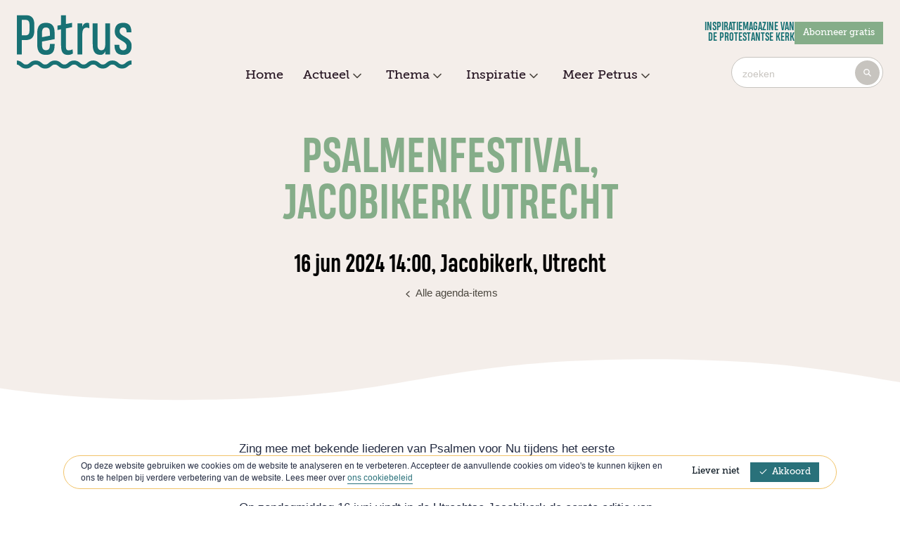

--- FILE ---
content_type: text/html; charset=UTF-8
request_url: https://petrus.protestantsekerk.nl/agenda/psalmenfestival-jacobikerk-utrecht/
body_size: 35646
content:
  <!DOCTYPE html>
<html lang="nl">

  <head>
    <meta charset="utf-8">
<meta http-equiv="X-UA-Compatible" content="IE=edge">
<meta name="viewport" content="width=device-width, initial-scale=1">
<title>Agenda | Petrus Magazine</title>
<meta name="description" content="Zing mee met bekende liederen van Psalmen voor Nu tijdens het eerste Psalmenfestival">
<meta property="og:title" content="Psalmenfestival, Jacobikerk Utrecht">
<meta property="og:description" content="Zing mee met bekende liederen van Psalmen voor Nu tijdens het eerste Psalmenfestival">
<meta property="og:image" content="https://petrus.protestantsekerk.nl/static/images/logo-trademark-protestantse-kerk.svg">
<meta property="og:url" content="https://petrus.protestantsekerk.nl/agenda/psalmenfestival-jacobikerk-utrecht/">
<meta property="og:locale" content="nl_NL">
<meta property="og:type" content="website">
<meta property="og:site_name" content="Petrus Magazine">

<meta name="twitter:card" content="summary"/>
  <meta name="twitter:site" content="@PKNnl"/>
  <meta name="twitter:title" content="Psalmenfestival, Jacobikerk Utrecht">
  <meta name="twitter:description" content="Zing mee met bekende liederen van Psalmen voor Nu tijdens het eerste Psalmenfestival">
  <meta name="twitter:creator" content="@PKNnl">
  <meta name="twitter:image" content="https://petrus.protestantsekerk.nl/static/images/logo-trademark-protestantse-kerk.svg">
  <meta name="twitter:domain" content="https://petrus.protestantsekerk.nl/agenda/psalmenfestival-jacobikerk-utrecht/">
<meta name="msapplication-TileColor" content="#29717a">
<meta name="theme-color" content="#ffffff">

<link rel="canonical" href="https://petrus.protestantsekerk.nl/agenda/psalmenfestival-jacobikerk-utrecht/">
<link rel="apple-touch-icon" sizes="180x180" href="/static/images/petrus/favicons/apple-touch-icon.png">
<link rel="icon" type="image/png" sizes="32x32" href="/static/images/petrus/favicons/favicon-32x32.png">
<link rel="icon" type="image/png" sizes="16x16" href="/static/images/petrus/favicons/favicon-16x16.png">
<link rel="manifest" href="/static/petrus.webmanifest">
<link rel="mask-icon" href="/static/images/petrus/favicons/safari-pinned-tab.svg" color="#29717A">
<script>
    // Set 'has-js' class to root element if browser supports JavaScript
    var rootEl = document.documentElement;
    rootEl.className += ((rootEl.className == "") ? "has-js" : " has-js");
</script>
<link rel="stylesheet" id="style-main" href="/static/71/css/petrus-magazine.css">
  <!-- Google Tag Manager -->
  <script>(function (w, d, s, l, i) {
          w[l] = w[l] || [];
          w[l].push({
              'gtm.start':
                  new Date().getTime(), event: 'gtm.js'
          });
          var f = d.getElementsByTagName(s)[0],
              j = d.createElement(s), dl = l != 'dataLayer' ? '&l=' + l : '';
          j.async = true;
          j.src =
              'https://www.googletagmanager.com/gtm.js?id=' + i + dl;
          f.parentNode.insertBefore(j, f);
      })(window, document, 'script', 'dataLayer', 'GTM-W7MG5JD');</script>
  <!-- End Google Tag Manager -->
<script src="https://www.google.com/recaptcha/api.js?render=6Le58IceAAAAAJzqcTbKzb8bIF3f-f9aiFbLw7Uz"></script>
        <link rel="preconnect" href="https://cdn.fonts.net">
    <link href="https://cdn.fonts.net/kit/c5ca3839-0db0-424f-b570-7b3a9b3bff3e/c5ca3839-0db0-424f-b570-7b3a9b3bff3e.css" rel="stylesheet" />
          </head>

  <body class=' '>
    
        <!-- Google Tag Manager (noscript) -->
    <noscript><iframe src="https://www.googletagmanager.com/ns.html?id=GTM-W7MG5JD" height="0" width="0" style="display:none;visibility:hidden"></iframe></noscript>
    <!-- End Google Tag Manager (noscript) -->
        <div class="c-cookie-notice u-text-extra-small u-hidden" data-behaviour="CookieConsent">
  <div class="o-grid@desktop o-grid--with-gutter o-grid--align-middle">
    <div class="o-grid__item c-cookie-notice__message">
Op deze website gebruiken we cookies om de website te analyseren en te verbeteren. Accepteer de aanvullende cookies om video's te kunnen kijken en ons te helpen bij verdere verbetering van de website. Lees meer over <a href="https://www.protestantsekerk.nl/cookiebeleid">ons cookiebeleid</a>
    </div>
<div class="o-grid__item u-text-center u-size-fit">
<button class="b-button--small b-button--ghost u-margin-right-small js-decline-cookie">Liever niet</button>
<button class="b-button--small js-accept-cookie">
  <svg class="u-margin-right-tiny" role="presentation">
    <use xlink:href="/static/icons/sprite.svg#check"></use>
  </svg>Akkoord</button>
    </div>
  </div>
</div>    <div class="o-page-wrapper">
      <header class="c-header" data-behaviour="Header">
        <a class="u-hidden-visually" id="skip-to-content" href="#content">Doorgaan naar hoofdinhoud</a>
<div class="c-header__topbar">
    <div class="c-header__top o-grid o-grid--with-small-gutter">
        <div class="o-grid__item u-size-fit">
            <a class="u-link-clean" href="/">
                                    <img class="c-header__logo" src="/static/images/logo-petrus.svg" alt="Petrus magazine">
                            </a>
        </div>
        <div class="c-header__top__right o-grid__item u-size-fill">
            <div class="o-grid">
                <div class="c-header__tagline">
						<span class="b-tagline">
                            Inspiratiemagazine van<br />
de Protestantse Kerk
						</span>
                    <a class="b-button b-button--tertiary b-button--small" href="/abonneren/">Abonneer gratis</a>
                </div>
                <div class="c-header__navigation-toggle">
                    <button id="mobile-navigation-toggle" class="c-navigation-toggle b-button--ghost" aria-controls="mobile-navigation" aria-expanded="false" aria-haspopup="true" data-behaviour="MenuToggle" data-breakpoint="735" aria-label="Menu">
  <span class="c-navigation-toggle__icon">
    <span></span>
    <span></span>
    <span></span>
    <span></span>
  </span>
  <div class="c-navigation-toggle__text">menu</div>
</button>
                </div>
            </div>
            <div class="c-menu-search">
                <form action="/zoeken/" class="c-search-bar c-search-bar--header" data-behaviour="SearchForm"  data-endpoint="suggest/1/" >
  <div class="c-search-bar__search">
    <input id="search-query" aria-label="Zoeken" name="q" autocomplete="off"
      class="c-search-bar__search__input form__italic_placeholder" type="text"
      placeholder="zoeken">
    <svg class="c-search-bar__reset-search" role="button" style="display:none;">
      <title>Reset zoekopdracht</title>
      <use xlink:href="/static/icons/sprite.svg#cross"></use>
    </svg>
    <button class="b-button b-button--icon-primary c-search-bar__search__button">
      <svg>
        <title>Zoeken</title>
        <use xlink:href="/static/icons/sprite.svg#search"></use>
      </svg>
    </button>
  </div>
  </form>            </div>
        </div>
    </div>
    <div class="c-header__navigation u-text-center" role="navigation" data-behaviour="ScrollHeader">
        <ul class="c-navigation u-list-inline u-text-small" role="menubar">
            <li class="c-navigation__item">
        <a class="c-navigation__link u-link-clean " href="/" tabindex="0" role="menuitem">Home</a>
      </li>
                <li class="c-navigation__item"  role="none">
        <button id="menubutton-2" class="c-navigation__link c-navigation__link--menutrigger b-button--clean" aria-haspopup="true" aria-controls="menu-2" data-behaviour="DropdownToggle">
            Actueel
            <svg class="c-navigation__submenu-arrow svg-arrows-arrow-down svg-arrows-arrow-down--dims" role="img">
              <title>Pijl naar beneden</title>
              <use xlink:href="/static/icons/sprite.svg#arrows-arrow-down"></use>
            </svg>
        </button>
        <ul id="menu-2" class="c-dropdown__menu c-navigation__submenu u-list-minimal is-collapsed" aria-hidden="true" tabindex="-1" role="menu">
                          <li class="c-dropdown__menu__item c-navigation__submenu__item " role="none">
                <a class="c-navigation__submenu__link" href="/nieuws" role="menuitem" tabindex="-1">
                                        Nieuws
                </a>
              </li>
                          <li class="c-dropdown__menu__item c-navigation__submenu__item " role="none">
                <a class="c-navigation__submenu__link" href="/agenda/" role="menuitem" tabindex="-1">
                                        Agenda
                </a>
              </li>
                    </ul>
      </li>
                <li class="c-navigation__item"  role="none">
        <button id="menubutton-3" class="c-navigation__link c-navigation__link--menutrigger b-button--clean" aria-haspopup="true" aria-controls="menu-3" data-behaviour="DropdownToggle">
            Thema
            <svg class="c-navigation__submenu-arrow svg-arrows-arrow-down svg-arrows-arrow-down--dims" role="img">
              <title>Pijl naar beneden</title>
              <use xlink:href="/static/icons/sprite.svg#arrows-arrow-down"></use>
            </svg>
        </button>
        <ul id="menu-3" class="c-dropdown__menu c-navigation__submenu u-list-minimal is-collapsed" aria-hidden="true" tabindex="-1" role="menu">
                          <li class="c-dropdown__menu__item c-navigation__submenu__item " role="none">
                <a class="c-navigation__submenu__link" href="/series/geloven-opvoeden/" role="menuitem" tabindex="-1">
                                        Geloven &amp; opvoeden
                </a>
              </li>
                          <li class="c-dropdown__menu__item c-navigation__submenu__item " role="none">
                <a class="c-navigation__submenu__link" href="/series/afscheid-rouw/" role="menuitem" tabindex="-1">
                                        Afscheid &amp; rouw  
                </a>
              </li>
                          <li class="c-dropdown__menu__item c-navigation__submenu__item " role="none">
                <a class="c-navigation__submenu__link" href="/series/schepping-duurzaamheid/" role="menuitem" tabindex="-1">
                                        Schepping &amp; duurzaamheid  
                </a>
              </li>
                          <li class="c-dropdown__menu__item c-navigation__submenu__item " role="none">
                <a class="c-navigation__submenu__link" href="/series/rust-ruimte/" role="menuitem" tabindex="-1">
                                        Rust &amp; ruimte  
                </a>
              </li>
                          <li class="c-dropdown__menu__item c-navigation__submenu__item " role="none">
                <a class="c-navigation__submenu__link" href="/series/cultuur-media/" role="menuitem" tabindex="-1">
                                        Cultuur &amp; media 
                </a>
              </li>
                    </ul>
      </li>
                <li class="c-navigation__item"  role="none">
        <button id="menubutton-4" class="c-navigation__link c-navigation__link--menutrigger b-button--clean" aria-haspopup="true" aria-controls="menu-4" data-behaviour="DropdownToggle">
            Inspiratie 
            <svg class="c-navigation__submenu-arrow svg-arrows-arrow-down svg-arrows-arrow-down--dims" role="img">
              <title>Pijl naar beneden</title>
              <use xlink:href="/static/icons/sprite.svg#arrows-arrow-down"></use>
            </svg>
        </button>
        <ul id="menu-4" class="c-dropdown__menu c-navigation__submenu u-list-minimal is-collapsed" aria-hidden="true" tabindex="-1" role="menu">
                          <li class="c-dropdown__menu__item c-navigation__submenu__item " role="none">
                <a class="c-navigation__submenu__link" href="/series/lied/" role="menuitem" tabindex="-1">
                                        Liederen 
                </a>
              </li>
                          <li class="c-dropdown__menu__item c-navigation__submenu__item " role="none">
                <a class="c-navigation__submenu__link" href="/series/gedichten/" role="menuitem" tabindex="-1">
                                        Gedichten 
                </a>
              </li>
                          <li class="c-dropdown__menu__item c-navigation__submenu__item " role="none">
                <a class="c-navigation__submenu__link" href="/series/gebed/" role="menuitem" tabindex="-1">
                                        Gebeden 
                </a>
              </li>
                          <li class="c-dropdown__menu__item c-navigation__submenu__item " role="none">
                <a class="c-navigation__submenu__link" href="/series/overdenkingen/" role="menuitem" tabindex="-1">
                                        Overdenkingen 
                </a>
              </li>
                          <li class="c-dropdown__menu__item c-navigation__submenu__item " role="none">
                <a class="c-navigation__submenu__link" href="/series/columns/" role="menuitem" tabindex="-1">
                                        Columns 
                </a>
              </li>
                          <li class="c-dropdown__menu__item c-navigation__submenu__item " role="none">
                <a class="c-navigation__submenu__link" href="/series/interviews/" role="menuitem" tabindex="-1">
                                        Interviews 
                </a>
              </li>
                          <li class="c-dropdown__menu__item c-navigation__submenu__item " role="none">
                <a class="c-navigation__submenu__link" href="/series/reportages/" role="menuitem" tabindex="-1">
                                        Reportages 
                </a>
              </li>
                    </ul>
      </li>
                <li class="c-navigation__item"  role="none">
        <button id="menubutton-5" class="c-navigation__link c-navigation__link--menutrigger b-button--clean" aria-haspopup="true" aria-controls="menu-5" data-behaviour="DropdownToggle">
            Meer Petrus
            <svg class="c-navigation__submenu-arrow svg-arrows-arrow-down svg-arrows-arrow-down--dims" role="img">
              <title>Pijl naar beneden</title>
              <use xlink:href="/static/icons/sprite.svg#arrows-arrow-down"></use>
            </svg>
        </button>
        <ul id="menu-5" class="c-dropdown__menu c-navigation__submenu u-list-minimal is-collapsed" aria-hidden="true" tabindex="-1" role="menu">
                          <li class="c-dropdown__menu__item c-navigation__submenu__item " role="none">
                <a class="c-navigation__submenu__link" href="/over-petrus/" role="menuitem" tabindex="-1">
                                        Over Petrus 
                </a>
              </li>
                          <li class="c-dropdown__menu__item c-navigation__submenu__item " role="none">
                <a class="c-navigation__submenu__link" href="https://secure.protestantsekerk.nl/petrus-magazine" role="menuitem" tabindex="-1">
                                        Petrus Magazine
                </a>
              </li>
                          <li class="c-dropdown__menu__item c-navigation__submenu__item " role="none">
                <a class="c-navigation__submenu__link" href="https://kro-ncrv.nl/programmas/petrus-in-het-land" role="menuitem" tabindex="-1">
                                        Petrus in het land 
                </a>
              </li>
                          <li class="c-dropdown__menu__item c-navigation__submenu__item " role="none">
                <a class="c-navigation__submenu__link" href="/contact/" role="menuitem" tabindex="-1">
                                        Contact
                </a>
              </li>
                          <li class="c-dropdown__menu__item c-navigation__submenu__item " role="none">
                <a class="c-navigation__submenu__link" href="https://secure.protestantsekerk.nl/nieuwsbrief-petrus/" role="menuitem" tabindex="-1">
                                        Nieuwsbrief 
                </a>
              </li>
                    </ul>
      </li>
      </ul>    </div>
</div>        <div class="o-wrapper o-wrapper--text">
  <div class="c-hero ">
        <h1 class="c-hero__title u-padding-bottom">
      Psalmenfestival, Jacobikerk Utrecht
    </h1>
          <h2 class="c-hero__subtitle">16 jun 2024 14:00, Jacobikerk, Utrecht</h2>
        
              
          <a class="u-link-clean c-hero__away-link u-hide-print" href="/agenda">
        <svg class="b-button__icon svg-arrows-arrow-left" role="img">
          <title>Pijl naar links</title>
          <use xlink:href="/static/icons/sprite.svg#arrows-arrow-left"></use>
        </svg>
        Alle agenda-items
      </a>
      </div>
</div>      </header>
      
<div id="content" tabindex="-1" class="o-wrapper u-margin-top-large">
  <div class="o-wrapper" style="max-width: 600px">
  <div class="c-article">
    <div class="c-article__content__intro">
            <figure class="u-float-right">
        <img src="" alt="">
      </figure>
            <p>Zing mee met bekende liederen van Psalmen voor Nu tijdens het eerste Psalmenfestival</p>
      <p>Op zondagmiddag 16 juni vindt in de Utrechtse Jacobikerk de eerste editie van het Psalmenfestival plaats. Tijdens dit muzikale evenement slaan de kerkbands van onder andere de Jeruzalemkerk uit Amsterdam en de Jacobikerk in Utrecht de handen ineen om liederen van Psalmen voor nu te begeleiden.</p>
<p>Dat is niet het enige. Naast het samen zingen van liederen zijn er verschillende workshops te volgen. Zo legt Liesbeth Goedbloed de techniek achter het berijmen van psalmen uit, kun je je met Henk Kraaijeveld verdiepen in hoe je een psalm precies interpreteert en overbrengt. Hanna Rijken zal een theologisch inkijkje in de Psalmen geven, en ook één van de kerngroepleden van Psalmen voor Nu, Sergej Visser, zal een workshop verzorgen. Deze zal ook in het teken staan van een Psalm.</p>
<p>Aansluitend is er een borrel en is het ook mogelijk om 17.00 de middagdienst in de Jacobikerk mee te maken. Deze zal ook in het teken staan van een psalm.</p>
<h2>Samen psalmen zingen verbindt</h2>
<p>Het Psalmenfestival is een initiatief van Eva van der Graaf en Richard Schuddebeurs, die ook als componist betrokken is bij Psalmen voor Nu. Ze leerden elkaar kennen in de Jeruzalemkerk, en Eva is inmiddels al een aantal jaar lid van de Jacobikerk. In 2023 organiseerde Richard een Psalmen voor Nu-muziekmiddag in Amsterdam waarbij hij Eva vroeg om mee te spelen op viool. “Dat was ontzettend mooi om te doen”, zegt Eva. “Samen de psalmen zingen, zeker in de uitvoering van Psalmen voor Nu, verbindt mensen van jong tot oud en uit allerlei kerken. Al pratend met één van de predikanten uit de Jacobikerk ontstond het idee om een verdiepend festival rond de psalmen te organiseren, met muziek, workshops en meditatie. En ditmaal opent de Jacobikerk dus de deuren!”</p>
<h2>Meer informatie en tickets</h2>
<p>Voor meer informatie en tickets bezoek je de website van ViaJacobi.  Een kaartje voor dit evenement kost 7,50 en zijn te bestellen via <a href="http://www.viajacobi.nl" target="_blank" rel="noopener">www.viajacobi.nl</a></p>
<h2>Achtergrondinformatie</h2>
<p>Het Psalmenfestival is een initiatief van de Jacobikerk in Utrecht en Stichting Psalmen voor Nu. Psalmen voor Nu wil zoveel mogelijk mensen kennis laten maken met de pracht en kracht van de psalmen. Daarvoor zijn van de complete teksten van alle psalmen nieuwe liederen gemaakt. De liederen zijn te beluisteren via alle online muziekplatforms zoals Spotify. </p>
<p> </p>
            <p class="u-text-no-emphasize"><i>Deze bijeenkomst is niet georganiseerd door de dienstenorganisatie van de Protestantse Kerk.</i></p>
            <div class="o-grid u-margin-top-large u-margin-bottom o-grid--align-middle">
        <div class="o-grid__item u-size-fit">
          <a href="?add=2781"
            class="b-button b-button--small b-button--icon u-margin-right-tiny">
            <svg role="img">
              <title>Plaats item in agenda</title>
              <use xlink:href="/static/icons/sprite.svg#download"></use>
            </svg>
          </a>
        </div>
                <div class="o-grid__item">
          <a href="www.viajacobi.nl"
            target="_blank"
            class="b-button b-button--small b-button--secondary">
            Meer informatie
            <svg class="b-button__icon svg-arrows-arrow-left" role="img">
              <title>Pijl naar rechts</title>
              <use xlink:href="/static/icons/sprite.svg#arrows-arrow-right"></use>
            </svg>
          </a>
        </div>
              </div>
      <div class="u-margin-bottom-large">
          <ul class="c-pill-list ">
            <li>
      <a href="/agenda/?category=9"
        class="b-button b-button--pill b-button--small ">Viering</a>
    </li>
      </ul>
                <span class="c-card__event-location">In Jacobikerk, Utrecht</span>
              </div>
    </div>
  </div>
  </div>
</div>
      <footer class="c-footer u-padding-top-tiny">
    <div class="c-footer__top u-text-center u-padding-top-huge">
        <article class="c-footer__subscribe">
            <h3 class="c-footer__subscribe__title b-script-heading b-script-heading--xl">Elke week inspiratie</h3>
            <h4 class="c-footer__subtitle">Schrijf je in voor de petrus-nieuwsbrief</h4>
            <a href="https://secure.protestantsekerk.nl/nieuwsbrief-petrus/" class="b-button b-button--secondary">
                Inschrijven
            </a>
        </article>
        <div class="u-align-center">
            <div class="u-flex u-flex-justify-center u-margin-top-huge u-margin-bottom-small ">
                <a class="u-link-clean u-margin-right-small" href="/">
                                            <img src="/static/images/logo-petrus.svg" alt="Petrus magazine">
                                    </a>
                  <span class="b-tagline u-margin-top-tiny">
                    inspiratiemagazine van<br>
                    de protestantse kerk
                  </span>
            </div>
        </div>
        Volg Petrus &nbsp;
                <a class="u-link-clean u-margin-right-tiny" aria-label="Facebook" href="https://www.facebook.com/PetrusProtestantseKerk"
           >
            <svg class="svg-social-facebook--dims" role="img">
                <title>Facebook</title>
                <use xlink:href="/static/icons/sprite.svg#social-facebook"></use>
            </svg>
        </a>
        
                <a class="u-link-clean u-margin-right-tiny" aria-label="Instagram" href="https://www.instagram.com/Protestantsekerkinnederland"
           >
            <svg class="svg-social-instagram--dims" role="img">
                <title>Instagram</title>
                <use xlink:href="/static/icons/sprite.svg#social-instagram"></use>
            </svg>
        </a>
            </div>
    <div class="c-footer__topbar u-margin-bottom-large">
        <svg class="c-footer__topline" xmlns="http://www.w3.org/2000/svg" width="258" height="82.18"
             viewBox="0 0 258 82.18">
            <path class="background" d="M258,82.05V1h0C193.8,48.18,113.68,78.67,0,81.1v1.08Z" transform="translate(0)"/>
            <path class="background" d="M258,.12h0" transform="translate(0)"/>
            <path class="line"
                  d="M258,1.24V0C185.14,53.66,105.21,78.55,0,80.11v1q13.66-.2,26.75-.92C119.1,75.12,191.28,50.39,258,1.24Z"
                  transform="translate(0)"/>
        </svg>
    </div>
    <div class="o-wrapper">
        <div class="o-grid@tablet o-grid--with-gutter">
            <div class="o-grid__item u-size-fill u-margin-bottom">
                                <a class="u-link-clean" target="_blank" href="https://www.protestantsekerk.nl">
                    <img class="footer__bottom-logo" src="/static/images/footer-logo.svg"
                         alt="Logo Protestantse Kerk">
                </a>
                <div class="c-footer__info">
                    <div class="u-margin-top u-margin-bottom">
                        <p><a href="https://petrus.protestantsekerk.nl/contact">Contact met Petrus</a><br /><a href="https://secure.protestantsekerk.nl/petrus-magazine/">Abonneren op Petrus Magazine</a><br /><a href="https://petrus.protestantsekerk.nl/over-petrus">Over Petrus</a></p>
                    </div>
                    <span>Volg de Protestantse Kerk</span><br>
                                        <a class="u-link-clean u-margin-right-tiny" aria-label="Facebook" href="https://www.facebook.com/ProtestantseKerkinNederland/"
                       >
                        <svg class="svg-social-facebook--dims" role="img">
                            <title>Facebook</title>
                            <use xlink:href="/static/icons/sprite.svg#social-facebook"></use>
                        </svg>
                    </a>
                    
                                        <a class="u-link-clean u-margin-right-tiny" aria-label="Instagram" href="https://www.instagram.com/protestantsekerkinnederland/"
                       >
                        <svg class="svg-social-instagram--dims" role="img">
                            <title>Instagram</title>
                            <use xlink:href="/static/icons/sprite.svg#social-instagram"></use>
                        </svg>
                    </a>
                    
                    
                                        <a class="u-link-clean u-margin-right-tiny" aria-label="Linkedin" href="https://www.linkedin.com/company/protestantse-kerk-in-nederland/"
                       >
                        <svg class="svg-social-linkedin--dims" role="img">
                            <title>Linkedin</title>
                            <use xlink:href="/static/icons/sprite.svg#social-linkedin"></use>
                        </svg>
                    </a>
                                    </div>
            </div>
            <div class="c-footer__right o-grid__item u-margin-bottom u-size-fit">
                <div class="u-margin-bottom-small u-text-right@tablet">
                    <a class="u-link-clean u-margin-right-tiny" aria-label="Kerk in actie"
                       href="https://www.kerkinactie.nl/?utm_source=petrus&utm_medium=footer-link&utm_campaign=internal"
                       >
                        <svg style="width:67px; height:33px" role="img">
                            <title>Kerk in Actie</title>
                            <use xlink:href="/static/icons/sprite.svg#brands-kerk-in-actie"></use>
                        </svg>
                    </a>
                    <a class="u-link-clean" aria-label="Kerk in actie"
                       href="?utm_source=petrus&utm_medium=footer-link&utm_campaign=internal"
                       >
                        <svg style="width:69px; height:33px" role="img">
                            <title>Kerk in Actie</title>
                            <use xlink:href="/static/icons/sprite.svg#brands-petrus"></use>
                        </svg>
                    </a>
                </div>
                <a href="https://protestantsekerk.nl/cookiebeleid/">Privacyverklaring &amp; Cookies</a>
            </div>
        </div>
</footer>    </div>
      <div class="c-navigation-mobile" id="mobile-navigation" aria-labelledby="mobile-navigation-toggle">
  <ul class="c-navigation-mobile__list u-list-minimal u-text-small" role="menubar">
          <li class="c-navigation-mobile__item">
                  <a class="c-navigation-mobile__link u-link-clean" href="/">Home</a>
              </li>
          <li class="c-navigation-mobile__item">
                  <a class="c-navigation-mobile__link" href="#" data-behaviour="Toggle" data-slide="true" aria-controls="mobile-695247ec0d02c">
            Actueel
            <svg class="c-navigation-mobile__link__icon svg-arrows-arrow-down svg-arrows-arrow-down--dims" role="img" alt="" title="Pijl naar beneden">
              <use xlink:href="/static/icons/sprite.svg#arrows-arrow-down"></use>
            </svg>
          </a>
          <ul id="mobile-695247ec0d02c" class="c-navigation-mobile-submenu u-list-minimal is-collapsed">
                          <li class="c-navigation-mobile-submenu__item">
                <a class="c-navigation-mobile-submenu__link" href="/nieuws">Nieuws</a>
              </li>
                          <li class="c-navigation-mobile-submenu__item">
                <a class="c-navigation-mobile-submenu__link" href="/agenda/">Agenda</a>
              </li>
                      </ul>
              </li>
          <li class="c-navigation-mobile__item">
                  <a class="c-navigation-mobile__link" href="#" data-behaviour="Toggle" data-slide="true" aria-controls="mobile-695247ec0d0d7">
            Thema
            <svg class="c-navigation-mobile__link__icon svg-arrows-arrow-down svg-arrows-arrow-down--dims" role="img" alt="" title="Pijl naar beneden">
              <use xlink:href="/static/icons/sprite.svg#arrows-arrow-down"></use>
            </svg>
          </a>
          <ul id="mobile-695247ec0d0d7" class="c-navigation-mobile-submenu u-list-minimal is-collapsed">
                          <li class="c-navigation-mobile-submenu__item">
                <a class="c-navigation-mobile-submenu__link" href="/series/geloven-opvoeden/">Geloven &amp; opvoeden</a>
              </li>
                          <li class="c-navigation-mobile-submenu__item">
                <a class="c-navigation-mobile-submenu__link" href="/series/afscheid-rouw/">Afscheid &amp; rouw  </a>
              </li>
                          <li class="c-navigation-mobile-submenu__item">
                <a class="c-navigation-mobile-submenu__link" href="/series/schepping-duurzaamheid/">Schepping &amp; duurzaamheid  </a>
              </li>
                          <li class="c-navigation-mobile-submenu__item">
                <a class="c-navigation-mobile-submenu__link" href="/series/rust-ruimte/">Rust &amp; ruimte  </a>
              </li>
                          <li class="c-navigation-mobile-submenu__item">
                <a class="c-navigation-mobile-submenu__link" href="/series/cultuur-media/">Cultuur &amp; media </a>
              </li>
                      </ul>
              </li>
          <li class="c-navigation-mobile__item">
                  <a class="c-navigation-mobile__link" href="#" data-behaviour="Toggle" data-slide="true" aria-controls="mobile-695247ec0d16e">
            Inspiratie 
            <svg class="c-navigation-mobile__link__icon svg-arrows-arrow-down svg-arrows-arrow-down--dims" role="img" alt="" title="Pijl naar beneden">
              <use xlink:href="/static/icons/sprite.svg#arrows-arrow-down"></use>
            </svg>
          </a>
          <ul id="mobile-695247ec0d16e" class="c-navigation-mobile-submenu u-list-minimal is-collapsed">
                          <li class="c-navigation-mobile-submenu__item">
                <a class="c-navigation-mobile-submenu__link" href="/series/lied/">Liederen </a>
              </li>
                          <li class="c-navigation-mobile-submenu__item">
                <a class="c-navigation-mobile-submenu__link" href="/series/gedichten/">Gedichten </a>
              </li>
                          <li class="c-navigation-mobile-submenu__item">
                <a class="c-navigation-mobile-submenu__link" href="/series/gebed/">Gebeden </a>
              </li>
                          <li class="c-navigation-mobile-submenu__item">
                <a class="c-navigation-mobile-submenu__link" href="/series/overdenkingen/">Overdenkingen </a>
              </li>
                          <li class="c-navigation-mobile-submenu__item">
                <a class="c-navigation-mobile-submenu__link" href="/series/columns/">Columns </a>
              </li>
                          <li class="c-navigation-mobile-submenu__item">
                <a class="c-navigation-mobile-submenu__link" href="/series/interviews/">Interviews </a>
              </li>
                          <li class="c-navigation-mobile-submenu__item">
                <a class="c-navigation-mobile-submenu__link" href="/series/reportages/">Reportages </a>
              </li>
                      </ul>
              </li>
          <li class="c-navigation-mobile__item">
                  <a class="c-navigation-mobile__link" href="#" data-behaviour="Toggle" data-slide="true" aria-controls="mobile-695247ec0d208">
            Meer Petrus
            <svg class="c-navigation-mobile__link__icon svg-arrows-arrow-down svg-arrows-arrow-down--dims" role="img" alt="" title="Pijl naar beneden">
              <use xlink:href="/static/icons/sprite.svg#arrows-arrow-down"></use>
            </svg>
          </a>
          <ul id="mobile-695247ec0d208" class="c-navigation-mobile-submenu u-list-minimal is-collapsed">
                          <li class="c-navigation-mobile-submenu__item">
                <a class="c-navigation-mobile-submenu__link" href="/over-petrus/">Over Petrus </a>
              </li>
                          <li class="c-navigation-mobile-submenu__item">
                <a class="c-navigation-mobile-submenu__link" href="https://secure.protestantsekerk.nl/petrus-magazine">Petrus Magazine</a>
              </li>
                          <li class="c-navigation-mobile-submenu__item">
                <a class="c-navigation-mobile-submenu__link" href="https://kro-ncrv.nl/programmas/petrus-in-het-land">Petrus in het land </a>
              </li>
                          <li class="c-navigation-mobile-submenu__item">
                <a class="c-navigation-mobile-submenu__link" href="/contact/">Contact</a>
              </li>
                          <li class="c-navigation-mobile-submenu__item">
                <a class="c-navigation-mobile-submenu__link" href="https://secure.protestantsekerk.nl/nieuwsbrief-petrus/">Nieuwsbrief </a>
              </li>
                      </ul>
              </li>
                          </ul>
</div>        <script src="/static/71/js/sites/petrus.js"></script>
        <script type="text/javascript">
  var MTIProjectId = '49ae9e2e-7016-4969-a6e6-48c90c5b860f';
  (function () {
    var mtiTracking = document.createElement('script');
    mtiTracking.type = 'text/javascript';
    mtiTracking.async = 'true';
    mtiTracking.src = '/static/71/fonts/mtiFontTrackingCode.js';
    (document.getElementsByTagName('head')[0] || document.getElementsByTagName('body')[0]).appendChild(
      mtiTracking);
  })();
</script>

<script>
  // Hotjar
  (function(h,o,t,j,a,r){
  h.hj=h.hj||function(){(h.hj.q=h.hj.q||[]).push(arguments)};
  h._hjSettings={hjid:638414,hjsv:5};
  a=o.getElementsByTagName('head')[0];
  r=o.createElement('script');r.async=1;
  r.src=t+h._hjSettings.hjid+j+h._hjSettings.hjsv;
  a.appendChild(r);
  })(window,document,'//static.hotjar.com/c/hotjar-','.js?sv=');
</script>

<script>
  (function() {
    // prevent error on old browser
    if (!Object.keys) {
      return;
    }

    window.dataLayer = window.dataLayer || [];
    // Push some variables to the datalayer on page load
    const variables = {
      pageType: "page",
      pageGoal: "",
    };

    // remove empty variables
    Object.keys(variables).forEach(k => (!variables[k] && variables[k] !== undefined) && delete variables[k]);
    window.dataLayer.push(variables);

    // Push custom events
      })();
</script>  </body>
</html>


--- FILE ---
content_type: text/html; charset=utf-8
request_url: https://www.google.com/recaptcha/api2/anchor?ar=1&k=6Le58IceAAAAAJzqcTbKzb8bIF3f-f9aiFbLw7Uz&co=aHR0cHM6Ly9wZXRydXMucHJvdGVzdGFudHNla2Vyay5ubDo0NDM.&hl=en&v=N67nZn4AqZkNcbeMu4prBgzg&size=invisible&anchor-ms=20000&execute-ms=30000&cb=51qsi2kvrem4
body_size: 48863
content:
<!DOCTYPE HTML><html dir="ltr" lang="en"><head><meta http-equiv="Content-Type" content="text/html; charset=UTF-8">
<meta http-equiv="X-UA-Compatible" content="IE=edge">
<title>reCAPTCHA</title>
<style type="text/css">
/* cyrillic-ext */
@font-face {
  font-family: 'Roboto';
  font-style: normal;
  font-weight: 400;
  font-stretch: 100%;
  src: url(//fonts.gstatic.com/s/roboto/v48/KFO7CnqEu92Fr1ME7kSn66aGLdTylUAMa3GUBHMdazTgWw.woff2) format('woff2');
  unicode-range: U+0460-052F, U+1C80-1C8A, U+20B4, U+2DE0-2DFF, U+A640-A69F, U+FE2E-FE2F;
}
/* cyrillic */
@font-face {
  font-family: 'Roboto';
  font-style: normal;
  font-weight: 400;
  font-stretch: 100%;
  src: url(//fonts.gstatic.com/s/roboto/v48/KFO7CnqEu92Fr1ME7kSn66aGLdTylUAMa3iUBHMdazTgWw.woff2) format('woff2');
  unicode-range: U+0301, U+0400-045F, U+0490-0491, U+04B0-04B1, U+2116;
}
/* greek-ext */
@font-face {
  font-family: 'Roboto';
  font-style: normal;
  font-weight: 400;
  font-stretch: 100%;
  src: url(//fonts.gstatic.com/s/roboto/v48/KFO7CnqEu92Fr1ME7kSn66aGLdTylUAMa3CUBHMdazTgWw.woff2) format('woff2');
  unicode-range: U+1F00-1FFF;
}
/* greek */
@font-face {
  font-family: 'Roboto';
  font-style: normal;
  font-weight: 400;
  font-stretch: 100%;
  src: url(//fonts.gstatic.com/s/roboto/v48/KFO7CnqEu92Fr1ME7kSn66aGLdTylUAMa3-UBHMdazTgWw.woff2) format('woff2');
  unicode-range: U+0370-0377, U+037A-037F, U+0384-038A, U+038C, U+038E-03A1, U+03A3-03FF;
}
/* math */
@font-face {
  font-family: 'Roboto';
  font-style: normal;
  font-weight: 400;
  font-stretch: 100%;
  src: url(//fonts.gstatic.com/s/roboto/v48/KFO7CnqEu92Fr1ME7kSn66aGLdTylUAMawCUBHMdazTgWw.woff2) format('woff2');
  unicode-range: U+0302-0303, U+0305, U+0307-0308, U+0310, U+0312, U+0315, U+031A, U+0326-0327, U+032C, U+032F-0330, U+0332-0333, U+0338, U+033A, U+0346, U+034D, U+0391-03A1, U+03A3-03A9, U+03B1-03C9, U+03D1, U+03D5-03D6, U+03F0-03F1, U+03F4-03F5, U+2016-2017, U+2034-2038, U+203C, U+2040, U+2043, U+2047, U+2050, U+2057, U+205F, U+2070-2071, U+2074-208E, U+2090-209C, U+20D0-20DC, U+20E1, U+20E5-20EF, U+2100-2112, U+2114-2115, U+2117-2121, U+2123-214F, U+2190, U+2192, U+2194-21AE, U+21B0-21E5, U+21F1-21F2, U+21F4-2211, U+2213-2214, U+2216-22FF, U+2308-230B, U+2310, U+2319, U+231C-2321, U+2336-237A, U+237C, U+2395, U+239B-23B7, U+23D0, U+23DC-23E1, U+2474-2475, U+25AF, U+25B3, U+25B7, U+25BD, U+25C1, U+25CA, U+25CC, U+25FB, U+266D-266F, U+27C0-27FF, U+2900-2AFF, U+2B0E-2B11, U+2B30-2B4C, U+2BFE, U+3030, U+FF5B, U+FF5D, U+1D400-1D7FF, U+1EE00-1EEFF;
}
/* symbols */
@font-face {
  font-family: 'Roboto';
  font-style: normal;
  font-weight: 400;
  font-stretch: 100%;
  src: url(//fonts.gstatic.com/s/roboto/v48/KFO7CnqEu92Fr1ME7kSn66aGLdTylUAMaxKUBHMdazTgWw.woff2) format('woff2');
  unicode-range: U+0001-000C, U+000E-001F, U+007F-009F, U+20DD-20E0, U+20E2-20E4, U+2150-218F, U+2190, U+2192, U+2194-2199, U+21AF, U+21E6-21F0, U+21F3, U+2218-2219, U+2299, U+22C4-22C6, U+2300-243F, U+2440-244A, U+2460-24FF, U+25A0-27BF, U+2800-28FF, U+2921-2922, U+2981, U+29BF, U+29EB, U+2B00-2BFF, U+4DC0-4DFF, U+FFF9-FFFB, U+10140-1018E, U+10190-1019C, U+101A0, U+101D0-101FD, U+102E0-102FB, U+10E60-10E7E, U+1D2C0-1D2D3, U+1D2E0-1D37F, U+1F000-1F0FF, U+1F100-1F1AD, U+1F1E6-1F1FF, U+1F30D-1F30F, U+1F315, U+1F31C, U+1F31E, U+1F320-1F32C, U+1F336, U+1F378, U+1F37D, U+1F382, U+1F393-1F39F, U+1F3A7-1F3A8, U+1F3AC-1F3AF, U+1F3C2, U+1F3C4-1F3C6, U+1F3CA-1F3CE, U+1F3D4-1F3E0, U+1F3ED, U+1F3F1-1F3F3, U+1F3F5-1F3F7, U+1F408, U+1F415, U+1F41F, U+1F426, U+1F43F, U+1F441-1F442, U+1F444, U+1F446-1F449, U+1F44C-1F44E, U+1F453, U+1F46A, U+1F47D, U+1F4A3, U+1F4B0, U+1F4B3, U+1F4B9, U+1F4BB, U+1F4BF, U+1F4C8-1F4CB, U+1F4D6, U+1F4DA, U+1F4DF, U+1F4E3-1F4E6, U+1F4EA-1F4ED, U+1F4F7, U+1F4F9-1F4FB, U+1F4FD-1F4FE, U+1F503, U+1F507-1F50B, U+1F50D, U+1F512-1F513, U+1F53E-1F54A, U+1F54F-1F5FA, U+1F610, U+1F650-1F67F, U+1F687, U+1F68D, U+1F691, U+1F694, U+1F698, U+1F6AD, U+1F6B2, U+1F6B9-1F6BA, U+1F6BC, U+1F6C6-1F6CF, U+1F6D3-1F6D7, U+1F6E0-1F6EA, U+1F6F0-1F6F3, U+1F6F7-1F6FC, U+1F700-1F7FF, U+1F800-1F80B, U+1F810-1F847, U+1F850-1F859, U+1F860-1F887, U+1F890-1F8AD, U+1F8B0-1F8BB, U+1F8C0-1F8C1, U+1F900-1F90B, U+1F93B, U+1F946, U+1F984, U+1F996, U+1F9E9, U+1FA00-1FA6F, U+1FA70-1FA7C, U+1FA80-1FA89, U+1FA8F-1FAC6, U+1FACE-1FADC, U+1FADF-1FAE9, U+1FAF0-1FAF8, U+1FB00-1FBFF;
}
/* vietnamese */
@font-face {
  font-family: 'Roboto';
  font-style: normal;
  font-weight: 400;
  font-stretch: 100%;
  src: url(//fonts.gstatic.com/s/roboto/v48/KFO7CnqEu92Fr1ME7kSn66aGLdTylUAMa3OUBHMdazTgWw.woff2) format('woff2');
  unicode-range: U+0102-0103, U+0110-0111, U+0128-0129, U+0168-0169, U+01A0-01A1, U+01AF-01B0, U+0300-0301, U+0303-0304, U+0308-0309, U+0323, U+0329, U+1EA0-1EF9, U+20AB;
}
/* latin-ext */
@font-face {
  font-family: 'Roboto';
  font-style: normal;
  font-weight: 400;
  font-stretch: 100%;
  src: url(//fonts.gstatic.com/s/roboto/v48/KFO7CnqEu92Fr1ME7kSn66aGLdTylUAMa3KUBHMdazTgWw.woff2) format('woff2');
  unicode-range: U+0100-02BA, U+02BD-02C5, U+02C7-02CC, U+02CE-02D7, U+02DD-02FF, U+0304, U+0308, U+0329, U+1D00-1DBF, U+1E00-1E9F, U+1EF2-1EFF, U+2020, U+20A0-20AB, U+20AD-20C0, U+2113, U+2C60-2C7F, U+A720-A7FF;
}
/* latin */
@font-face {
  font-family: 'Roboto';
  font-style: normal;
  font-weight: 400;
  font-stretch: 100%;
  src: url(//fonts.gstatic.com/s/roboto/v48/KFO7CnqEu92Fr1ME7kSn66aGLdTylUAMa3yUBHMdazQ.woff2) format('woff2');
  unicode-range: U+0000-00FF, U+0131, U+0152-0153, U+02BB-02BC, U+02C6, U+02DA, U+02DC, U+0304, U+0308, U+0329, U+2000-206F, U+20AC, U+2122, U+2191, U+2193, U+2212, U+2215, U+FEFF, U+FFFD;
}
/* cyrillic-ext */
@font-face {
  font-family: 'Roboto';
  font-style: normal;
  font-weight: 500;
  font-stretch: 100%;
  src: url(//fonts.gstatic.com/s/roboto/v48/KFO7CnqEu92Fr1ME7kSn66aGLdTylUAMa3GUBHMdazTgWw.woff2) format('woff2');
  unicode-range: U+0460-052F, U+1C80-1C8A, U+20B4, U+2DE0-2DFF, U+A640-A69F, U+FE2E-FE2F;
}
/* cyrillic */
@font-face {
  font-family: 'Roboto';
  font-style: normal;
  font-weight: 500;
  font-stretch: 100%;
  src: url(//fonts.gstatic.com/s/roboto/v48/KFO7CnqEu92Fr1ME7kSn66aGLdTylUAMa3iUBHMdazTgWw.woff2) format('woff2');
  unicode-range: U+0301, U+0400-045F, U+0490-0491, U+04B0-04B1, U+2116;
}
/* greek-ext */
@font-face {
  font-family: 'Roboto';
  font-style: normal;
  font-weight: 500;
  font-stretch: 100%;
  src: url(//fonts.gstatic.com/s/roboto/v48/KFO7CnqEu92Fr1ME7kSn66aGLdTylUAMa3CUBHMdazTgWw.woff2) format('woff2');
  unicode-range: U+1F00-1FFF;
}
/* greek */
@font-face {
  font-family: 'Roboto';
  font-style: normal;
  font-weight: 500;
  font-stretch: 100%;
  src: url(//fonts.gstatic.com/s/roboto/v48/KFO7CnqEu92Fr1ME7kSn66aGLdTylUAMa3-UBHMdazTgWw.woff2) format('woff2');
  unicode-range: U+0370-0377, U+037A-037F, U+0384-038A, U+038C, U+038E-03A1, U+03A3-03FF;
}
/* math */
@font-face {
  font-family: 'Roboto';
  font-style: normal;
  font-weight: 500;
  font-stretch: 100%;
  src: url(//fonts.gstatic.com/s/roboto/v48/KFO7CnqEu92Fr1ME7kSn66aGLdTylUAMawCUBHMdazTgWw.woff2) format('woff2');
  unicode-range: U+0302-0303, U+0305, U+0307-0308, U+0310, U+0312, U+0315, U+031A, U+0326-0327, U+032C, U+032F-0330, U+0332-0333, U+0338, U+033A, U+0346, U+034D, U+0391-03A1, U+03A3-03A9, U+03B1-03C9, U+03D1, U+03D5-03D6, U+03F0-03F1, U+03F4-03F5, U+2016-2017, U+2034-2038, U+203C, U+2040, U+2043, U+2047, U+2050, U+2057, U+205F, U+2070-2071, U+2074-208E, U+2090-209C, U+20D0-20DC, U+20E1, U+20E5-20EF, U+2100-2112, U+2114-2115, U+2117-2121, U+2123-214F, U+2190, U+2192, U+2194-21AE, U+21B0-21E5, U+21F1-21F2, U+21F4-2211, U+2213-2214, U+2216-22FF, U+2308-230B, U+2310, U+2319, U+231C-2321, U+2336-237A, U+237C, U+2395, U+239B-23B7, U+23D0, U+23DC-23E1, U+2474-2475, U+25AF, U+25B3, U+25B7, U+25BD, U+25C1, U+25CA, U+25CC, U+25FB, U+266D-266F, U+27C0-27FF, U+2900-2AFF, U+2B0E-2B11, U+2B30-2B4C, U+2BFE, U+3030, U+FF5B, U+FF5D, U+1D400-1D7FF, U+1EE00-1EEFF;
}
/* symbols */
@font-face {
  font-family: 'Roboto';
  font-style: normal;
  font-weight: 500;
  font-stretch: 100%;
  src: url(//fonts.gstatic.com/s/roboto/v48/KFO7CnqEu92Fr1ME7kSn66aGLdTylUAMaxKUBHMdazTgWw.woff2) format('woff2');
  unicode-range: U+0001-000C, U+000E-001F, U+007F-009F, U+20DD-20E0, U+20E2-20E4, U+2150-218F, U+2190, U+2192, U+2194-2199, U+21AF, U+21E6-21F0, U+21F3, U+2218-2219, U+2299, U+22C4-22C6, U+2300-243F, U+2440-244A, U+2460-24FF, U+25A0-27BF, U+2800-28FF, U+2921-2922, U+2981, U+29BF, U+29EB, U+2B00-2BFF, U+4DC0-4DFF, U+FFF9-FFFB, U+10140-1018E, U+10190-1019C, U+101A0, U+101D0-101FD, U+102E0-102FB, U+10E60-10E7E, U+1D2C0-1D2D3, U+1D2E0-1D37F, U+1F000-1F0FF, U+1F100-1F1AD, U+1F1E6-1F1FF, U+1F30D-1F30F, U+1F315, U+1F31C, U+1F31E, U+1F320-1F32C, U+1F336, U+1F378, U+1F37D, U+1F382, U+1F393-1F39F, U+1F3A7-1F3A8, U+1F3AC-1F3AF, U+1F3C2, U+1F3C4-1F3C6, U+1F3CA-1F3CE, U+1F3D4-1F3E0, U+1F3ED, U+1F3F1-1F3F3, U+1F3F5-1F3F7, U+1F408, U+1F415, U+1F41F, U+1F426, U+1F43F, U+1F441-1F442, U+1F444, U+1F446-1F449, U+1F44C-1F44E, U+1F453, U+1F46A, U+1F47D, U+1F4A3, U+1F4B0, U+1F4B3, U+1F4B9, U+1F4BB, U+1F4BF, U+1F4C8-1F4CB, U+1F4D6, U+1F4DA, U+1F4DF, U+1F4E3-1F4E6, U+1F4EA-1F4ED, U+1F4F7, U+1F4F9-1F4FB, U+1F4FD-1F4FE, U+1F503, U+1F507-1F50B, U+1F50D, U+1F512-1F513, U+1F53E-1F54A, U+1F54F-1F5FA, U+1F610, U+1F650-1F67F, U+1F687, U+1F68D, U+1F691, U+1F694, U+1F698, U+1F6AD, U+1F6B2, U+1F6B9-1F6BA, U+1F6BC, U+1F6C6-1F6CF, U+1F6D3-1F6D7, U+1F6E0-1F6EA, U+1F6F0-1F6F3, U+1F6F7-1F6FC, U+1F700-1F7FF, U+1F800-1F80B, U+1F810-1F847, U+1F850-1F859, U+1F860-1F887, U+1F890-1F8AD, U+1F8B0-1F8BB, U+1F8C0-1F8C1, U+1F900-1F90B, U+1F93B, U+1F946, U+1F984, U+1F996, U+1F9E9, U+1FA00-1FA6F, U+1FA70-1FA7C, U+1FA80-1FA89, U+1FA8F-1FAC6, U+1FACE-1FADC, U+1FADF-1FAE9, U+1FAF0-1FAF8, U+1FB00-1FBFF;
}
/* vietnamese */
@font-face {
  font-family: 'Roboto';
  font-style: normal;
  font-weight: 500;
  font-stretch: 100%;
  src: url(//fonts.gstatic.com/s/roboto/v48/KFO7CnqEu92Fr1ME7kSn66aGLdTylUAMa3OUBHMdazTgWw.woff2) format('woff2');
  unicode-range: U+0102-0103, U+0110-0111, U+0128-0129, U+0168-0169, U+01A0-01A1, U+01AF-01B0, U+0300-0301, U+0303-0304, U+0308-0309, U+0323, U+0329, U+1EA0-1EF9, U+20AB;
}
/* latin-ext */
@font-face {
  font-family: 'Roboto';
  font-style: normal;
  font-weight: 500;
  font-stretch: 100%;
  src: url(//fonts.gstatic.com/s/roboto/v48/KFO7CnqEu92Fr1ME7kSn66aGLdTylUAMa3KUBHMdazTgWw.woff2) format('woff2');
  unicode-range: U+0100-02BA, U+02BD-02C5, U+02C7-02CC, U+02CE-02D7, U+02DD-02FF, U+0304, U+0308, U+0329, U+1D00-1DBF, U+1E00-1E9F, U+1EF2-1EFF, U+2020, U+20A0-20AB, U+20AD-20C0, U+2113, U+2C60-2C7F, U+A720-A7FF;
}
/* latin */
@font-face {
  font-family: 'Roboto';
  font-style: normal;
  font-weight: 500;
  font-stretch: 100%;
  src: url(//fonts.gstatic.com/s/roboto/v48/KFO7CnqEu92Fr1ME7kSn66aGLdTylUAMa3yUBHMdazQ.woff2) format('woff2');
  unicode-range: U+0000-00FF, U+0131, U+0152-0153, U+02BB-02BC, U+02C6, U+02DA, U+02DC, U+0304, U+0308, U+0329, U+2000-206F, U+20AC, U+2122, U+2191, U+2193, U+2212, U+2215, U+FEFF, U+FFFD;
}
/* cyrillic-ext */
@font-face {
  font-family: 'Roboto';
  font-style: normal;
  font-weight: 900;
  font-stretch: 100%;
  src: url(//fonts.gstatic.com/s/roboto/v48/KFO7CnqEu92Fr1ME7kSn66aGLdTylUAMa3GUBHMdazTgWw.woff2) format('woff2');
  unicode-range: U+0460-052F, U+1C80-1C8A, U+20B4, U+2DE0-2DFF, U+A640-A69F, U+FE2E-FE2F;
}
/* cyrillic */
@font-face {
  font-family: 'Roboto';
  font-style: normal;
  font-weight: 900;
  font-stretch: 100%;
  src: url(//fonts.gstatic.com/s/roboto/v48/KFO7CnqEu92Fr1ME7kSn66aGLdTylUAMa3iUBHMdazTgWw.woff2) format('woff2');
  unicode-range: U+0301, U+0400-045F, U+0490-0491, U+04B0-04B1, U+2116;
}
/* greek-ext */
@font-face {
  font-family: 'Roboto';
  font-style: normal;
  font-weight: 900;
  font-stretch: 100%;
  src: url(//fonts.gstatic.com/s/roboto/v48/KFO7CnqEu92Fr1ME7kSn66aGLdTylUAMa3CUBHMdazTgWw.woff2) format('woff2');
  unicode-range: U+1F00-1FFF;
}
/* greek */
@font-face {
  font-family: 'Roboto';
  font-style: normal;
  font-weight: 900;
  font-stretch: 100%;
  src: url(//fonts.gstatic.com/s/roboto/v48/KFO7CnqEu92Fr1ME7kSn66aGLdTylUAMa3-UBHMdazTgWw.woff2) format('woff2');
  unicode-range: U+0370-0377, U+037A-037F, U+0384-038A, U+038C, U+038E-03A1, U+03A3-03FF;
}
/* math */
@font-face {
  font-family: 'Roboto';
  font-style: normal;
  font-weight: 900;
  font-stretch: 100%;
  src: url(//fonts.gstatic.com/s/roboto/v48/KFO7CnqEu92Fr1ME7kSn66aGLdTylUAMawCUBHMdazTgWw.woff2) format('woff2');
  unicode-range: U+0302-0303, U+0305, U+0307-0308, U+0310, U+0312, U+0315, U+031A, U+0326-0327, U+032C, U+032F-0330, U+0332-0333, U+0338, U+033A, U+0346, U+034D, U+0391-03A1, U+03A3-03A9, U+03B1-03C9, U+03D1, U+03D5-03D6, U+03F0-03F1, U+03F4-03F5, U+2016-2017, U+2034-2038, U+203C, U+2040, U+2043, U+2047, U+2050, U+2057, U+205F, U+2070-2071, U+2074-208E, U+2090-209C, U+20D0-20DC, U+20E1, U+20E5-20EF, U+2100-2112, U+2114-2115, U+2117-2121, U+2123-214F, U+2190, U+2192, U+2194-21AE, U+21B0-21E5, U+21F1-21F2, U+21F4-2211, U+2213-2214, U+2216-22FF, U+2308-230B, U+2310, U+2319, U+231C-2321, U+2336-237A, U+237C, U+2395, U+239B-23B7, U+23D0, U+23DC-23E1, U+2474-2475, U+25AF, U+25B3, U+25B7, U+25BD, U+25C1, U+25CA, U+25CC, U+25FB, U+266D-266F, U+27C0-27FF, U+2900-2AFF, U+2B0E-2B11, U+2B30-2B4C, U+2BFE, U+3030, U+FF5B, U+FF5D, U+1D400-1D7FF, U+1EE00-1EEFF;
}
/* symbols */
@font-face {
  font-family: 'Roboto';
  font-style: normal;
  font-weight: 900;
  font-stretch: 100%;
  src: url(//fonts.gstatic.com/s/roboto/v48/KFO7CnqEu92Fr1ME7kSn66aGLdTylUAMaxKUBHMdazTgWw.woff2) format('woff2');
  unicode-range: U+0001-000C, U+000E-001F, U+007F-009F, U+20DD-20E0, U+20E2-20E4, U+2150-218F, U+2190, U+2192, U+2194-2199, U+21AF, U+21E6-21F0, U+21F3, U+2218-2219, U+2299, U+22C4-22C6, U+2300-243F, U+2440-244A, U+2460-24FF, U+25A0-27BF, U+2800-28FF, U+2921-2922, U+2981, U+29BF, U+29EB, U+2B00-2BFF, U+4DC0-4DFF, U+FFF9-FFFB, U+10140-1018E, U+10190-1019C, U+101A0, U+101D0-101FD, U+102E0-102FB, U+10E60-10E7E, U+1D2C0-1D2D3, U+1D2E0-1D37F, U+1F000-1F0FF, U+1F100-1F1AD, U+1F1E6-1F1FF, U+1F30D-1F30F, U+1F315, U+1F31C, U+1F31E, U+1F320-1F32C, U+1F336, U+1F378, U+1F37D, U+1F382, U+1F393-1F39F, U+1F3A7-1F3A8, U+1F3AC-1F3AF, U+1F3C2, U+1F3C4-1F3C6, U+1F3CA-1F3CE, U+1F3D4-1F3E0, U+1F3ED, U+1F3F1-1F3F3, U+1F3F5-1F3F7, U+1F408, U+1F415, U+1F41F, U+1F426, U+1F43F, U+1F441-1F442, U+1F444, U+1F446-1F449, U+1F44C-1F44E, U+1F453, U+1F46A, U+1F47D, U+1F4A3, U+1F4B0, U+1F4B3, U+1F4B9, U+1F4BB, U+1F4BF, U+1F4C8-1F4CB, U+1F4D6, U+1F4DA, U+1F4DF, U+1F4E3-1F4E6, U+1F4EA-1F4ED, U+1F4F7, U+1F4F9-1F4FB, U+1F4FD-1F4FE, U+1F503, U+1F507-1F50B, U+1F50D, U+1F512-1F513, U+1F53E-1F54A, U+1F54F-1F5FA, U+1F610, U+1F650-1F67F, U+1F687, U+1F68D, U+1F691, U+1F694, U+1F698, U+1F6AD, U+1F6B2, U+1F6B9-1F6BA, U+1F6BC, U+1F6C6-1F6CF, U+1F6D3-1F6D7, U+1F6E0-1F6EA, U+1F6F0-1F6F3, U+1F6F7-1F6FC, U+1F700-1F7FF, U+1F800-1F80B, U+1F810-1F847, U+1F850-1F859, U+1F860-1F887, U+1F890-1F8AD, U+1F8B0-1F8BB, U+1F8C0-1F8C1, U+1F900-1F90B, U+1F93B, U+1F946, U+1F984, U+1F996, U+1F9E9, U+1FA00-1FA6F, U+1FA70-1FA7C, U+1FA80-1FA89, U+1FA8F-1FAC6, U+1FACE-1FADC, U+1FADF-1FAE9, U+1FAF0-1FAF8, U+1FB00-1FBFF;
}
/* vietnamese */
@font-face {
  font-family: 'Roboto';
  font-style: normal;
  font-weight: 900;
  font-stretch: 100%;
  src: url(//fonts.gstatic.com/s/roboto/v48/KFO7CnqEu92Fr1ME7kSn66aGLdTylUAMa3OUBHMdazTgWw.woff2) format('woff2');
  unicode-range: U+0102-0103, U+0110-0111, U+0128-0129, U+0168-0169, U+01A0-01A1, U+01AF-01B0, U+0300-0301, U+0303-0304, U+0308-0309, U+0323, U+0329, U+1EA0-1EF9, U+20AB;
}
/* latin-ext */
@font-face {
  font-family: 'Roboto';
  font-style: normal;
  font-weight: 900;
  font-stretch: 100%;
  src: url(//fonts.gstatic.com/s/roboto/v48/KFO7CnqEu92Fr1ME7kSn66aGLdTylUAMa3KUBHMdazTgWw.woff2) format('woff2');
  unicode-range: U+0100-02BA, U+02BD-02C5, U+02C7-02CC, U+02CE-02D7, U+02DD-02FF, U+0304, U+0308, U+0329, U+1D00-1DBF, U+1E00-1E9F, U+1EF2-1EFF, U+2020, U+20A0-20AB, U+20AD-20C0, U+2113, U+2C60-2C7F, U+A720-A7FF;
}
/* latin */
@font-face {
  font-family: 'Roboto';
  font-style: normal;
  font-weight: 900;
  font-stretch: 100%;
  src: url(//fonts.gstatic.com/s/roboto/v48/KFO7CnqEu92Fr1ME7kSn66aGLdTylUAMa3yUBHMdazQ.woff2) format('woff2');
  unicode-range: U+0000-00FF, U+0131, U+0152-0153, U+02BB-02BC, U+02C6, U+02DA, U+02DC, U+0304, U+0308, U+0329, U+2000-206F, U+20AC, U+2122, U+2191, U+2193, U+2212, U+2215, U+FEFF, U+FFFD;
}

</style>
<link rel="stylesheet" type="text/css" href="https://www.gstatic.com/recaptcha/releases/N67nZn4AqZkNcbeMu4prBgzg/styles__ltr.css">
<script nonce="YhuWSLInyvt6mfG_yDNeLA" type="text/javascript">window['__recaptcha_api'] = 'https://www.google.com/recaptcha/api2/';</script>
<script type="text/javascript" src="https://www.gstatic.com/recaptcha/releases/N67nZn4AqZkNcbeMu4prBgzg/recaptcha__en.js" nonce="YhuWSLInyvt6mfG_yDNeLA">
      
    </script></head>
<body><div id="rc-anchor-alert" class="rc-anchor-alert"></div>
<input type="hidden" id="recaptcha-token" value="[base64]">
<script type="text/javascript" nonce="YhuWSLInyvt6mfG_yDNeLA">
      recaptcha.anchor.Main.init("[\x22ainput\x22,[\x22bgdata\x22,\x22\x22,\[base64]/[base64]/[base64]/[base64]/[base64]/UltsKytdPUU6KEU8MjA0OD9SW2wrK109RT4+NnwxOTI6KChFJjY0NTEyKT09NTUyOTYmJk0rMTxjLmxlbmd0aCYmKGMuY2hhckNvZGVBdChNKzEpJjY0NTEyKT09NTYzMjA/[base64]/[base64]/[base64]/[base64]/[base64]/[base64]/[base64]\x22,\[base64]\\u003d\x22,\x22esK1wqx6w5PCsX/CpMKWWcKGY8O9wrwfJcOYw65DwpbDp8OEbWMEYcK+w5lEdMK9eF3Dt8OjwrhYWcOHw4nCpSTCtgkxwoE0wqdHZcKYfMKxARXDlVRyacKswq/DgcKBw6PDg8Kuw4fDjwvClnjCjsKYwqXCgcKPw47CnzbDlcKUP8KfZkvDh8OqwqPDisOHw6/Cj8OmwokXY8K2wqdnQzYSwrQhwq85FcKqwoHDnV/Dn8Kdw5jCj8OaGl9WwoMnwpXCrMKjwpwjCcKwFV7DscO3wozCusOfwoLCswnDgwjCn8OOw5LDpMO2woUawqV/PsOPwpctwoxMS8O/wpQOUMKew79ZZMKvwpF+w6hTw4/CjArDlC7Co2XClcObKcKUw4dGwqzDvcOCI8OcCgAZFcK5VRBpfcOvKMKORsORI8OCwpPDmEXDhsKGw73ChjLDqAZ2ajPCqDsKw7lmw6gnwo3CsyjDtR3DhMKXD8OkwpN0wr7DvsKew7fDv2pnbsKvMcKrw5rCpsOxAjV2KX/CtW4AwqzDgHlcw5jCt1TCsG9Rw4M/BmjCi8O6wqA+w6PDoEFdAsKLIsKJAMK2TBNFH8KYWsOaw4RKWBjDgUHChcKbS01HJw9zwpADKcKRw7h9w47Cq1NZw6LDnxfDvMOcw7vDmx3DnCLDpwdxwr/[base64]/[base64]/CqcOvb0R1NxZdK0QYwqbDuH94YMOcwpQ5wplvNcK3DsKxCcKzw6DDvsKvKcOrwpfCh8KUw74ew7gHw7Q4dsKDfjNiwpLDkMOGwo/CpcOYwovDnVnCvX/DlcObwqFIwpnCgcKDQMKAwoZnXcOuw7rCohMzAMK8wqoVw6UfwpfDscKhwr9uHsKLTsK2wrzDvTvCmlbDr2RwdCU8F1DCmsKMEMORFXpAD07DlCNMDj0Rw54DY1nDkSoOLj7CkjF7wr1gwppwHcOIf8OawoXDs8OpScKcw4cjGhIdecKfwoTDmsOywqhLw7M/w5zDosKTW8OqwpI4VcKowpkrw63CqsOUw7lcDMKSAcOjd8OXw4xBw7pNw6tFw6TCuRELw6fCncKDw69VGsK4MC/CisKSTy/ChFrDjcOtwqfDljUhw5nCn8OFQsOVSsOEwoIUeiRSw5/Dp8OYwqc/ak/DpsKjwr7Cq00Zw4XDg8KmfkPDtMO0JxbCrcO7HALCvW8NwrbCiizDrXpWw4I8bcKpBQd2wq3CssK5w7jCp8K/w4PDk0x0KsKMw4vCv8K2Dkk+w4vDsEhQw6/DoGd2w4TDksKHAknDuG/Ct8KJOl1fw6DCi8OBw4Aywq/CnsOcwoxhw7fCjcKqF39yQyFoD8KLw7vDmVUiwqc2EETDhMOdT8OVK8OTQSx4wp/DsjN7wqrCkmrDpsKywqwBVMOXwpRPe8KURMK5w7okw4PDocKgXDnCpsKhw7jDq8KDw6rDpsKqdwU3w4ZzSH/DuMKcwqjCpsOxwpbDlMOuwpHCrRvDsnB9woTCq8KJNTN0SjrDgWN5wrLCj8KMwqfCqWnCpsOswopww7jCvsKbw6gYU8Oswr7CiQTDmw3Djn9UVw3Cl25hR3cQwoldRcOYRA0sVjDDu8Osw6tIw6N/[base64]/w4sNJzBMXBIOFMKFV8OJwqzDisKQwpLCt27DgsO3GMKBL8KFGsO8w7LDiMOPw4zCtzPDin16Owx2WG7Ch8OeBcOiccKGIMKgw5A3ZE0BZ3nCpVzCiW5cw5/DvXJjJ8KqwpHDp8O1w4Jkw5pyw5vDqMKVwqHCncOoMcKKw7HCisO5wrJBSirCnsK0w5HCpsOZJ3rDqMKAwoDDjsKufj7Dqx9/wplvLMO/wpzCmwYYwrkracK/LHYKXHFbwonDmR4uDsOKbsODC3YyfT1XEsOsw7/[base64]/[base64]/Dn8OLwrzCl17DoMKzUx59wpvDq2lzOsO8wqxQwqvClsOWw5tOw6JDwrjDvmtjYhHCl8OEPSRhw4vCn8KdFzF/wrbCn0jCgCwRGijCnUoyASzCq0XChhlgQV3Dj8K4wq/CrD7DojJRX8O5w4c8KsOUwpRxw6zCn8OfFT5kwrrCsW/CjBPDl3rCsi0SY8OrN8Ozwo0sw6XDuDB1w7fDs8KCwoDDrQ7Dvx8TYz7DicKlw74GOx5rL8KcwrvDvCfCmyxAQgfDqMKOw5vCi8OOYMKMw6nCkTIIw5BZfkQsIyfDrsODW8K5w4p9w4HCow/DsF7Dp39WfcKlY1wKU3RZeMK2LcO/[base64]/CrcKKYsO8UQ9iwpHDpMKxwovDgcKBwpHDq8KGw51Mwq/CrcOJdMOObcOswpJuwoUxwoIECnTCvMOoM8Oxw7I4w6J0wrgbNnZaw4wVwrBJN8KIWUBMwq/[base64]/DTd6ZMOHbMKtwpRDwqUiw70TbsOtOwBUJgMfw5XDuj7DiMOKKyFbXHsSwoDCqEsQdkhuLHvDn2fCiTFwR1gPworDvFLCpSpgQngWeAQzFsKdw7U3WS/CmsK3wrMHwpAGVsOjGsKwMj4VBMO6wqxZwpJ2w7jCnsOVBMOkNXrCncOVccKmwrPCjwlZw4TDl2PCuxHCkcOVw7jCrcOjw5g9w7MZEghdwqVwYRtLwpLDksO3Y8K5w7vCvMOJw4EufsKUIDNCw480IsK/[base64]/CisKnw53Cu3hYwqvCrMKMY18ZEcKoezzDqxrCox7CqsK0c8KKw5/DnMOcUw/CpcK4w68SIcKTw5XDlVrCtcKhBHfDm0nCvzHDrWPDs8Ovw6tcw4rChjrDnXc8wrINw7p2M8KhXsO/w7VUwohhwrPCtlfDsTIww6HDvXzCnG/[base64]/DuMOpw6pmAnoIP8KswoM/Ln3DgE9YQF3DvgFxDVQiwqHDi8KiXztAwrVbwoR2w6XDmEfDqsK+SETDn8K1w6BbwpNGwqMBw7jDjwdnL8OAfsKAw6QHw4x/VMKGVzYaMCXCsS3DqsOPwqfDjlVgw7rCq1bDtsKcLmvCh8OpKsO+wowoA1zCoU4PRHnDk8KNfcKNwp4MwrlpBzhXw7rCu8K7JMKNwpdbwpLDtMKhU8OmChsswq1/ccKKwq3CtA7Ch8OKVMOgQlTDuUFwCsOXw4Y4wqDDgMO+LQlbb2gYw6ZawrBxF8KjwoVAwq7DghAEwp/Di1k5wq3CgA0HUsOZw4TCiMKIw7nDpzAPM0vCnsO2aB9/R8KReQrClGvCvsOMaFTCnDJbCUnDvX7CssOmwrrCmcOtGHPCigQ3w5PDiws/w7HCpsKfwr86wqnDuiULXxTDqMOQw5FZKMOcwrLDuF7DiMOMfCnDslN3w7PDscKiw6E3w4UDH8KuVnpRD8ORwr4XNcKaQsOHwqbDvMOLw7XDrzlwFMK3ScKFWCXCgWdqwr4TwpJBUcKswo/ChgzDsj9zS8K0bsKawqMQNXMRHi8seMKywrrCphHDusKuwqPCgg0jBSApYTR/w6crw6DDoXFRwqTDjRHCpGXDvcOHQMOYP8KXw6RtciPDi8KBAlfDuMOww4XDklTDjXgYwrLCjAkLwr7DjB/DlcOgw6BtwrzDr8O+w6RqwpNXwqV/wq0ZI8KyAMOECRLDp8KkAwUrc8O/w6AUw4HDs3TCriZ+w4vCscOXwps6GsKJASbDu8KsGsKBXWrCpXLDgMK5aRpWAjzDv8OZeEHCg8ORwr/DnwnCphzDjsKcwr1YKiY8KcOFd3FHw5gmw59UV8KXw6ZNVHvCgcOvw5LDucKsVMOawp1/BBzCiXPCjsKsUMO6w5jDtsKIwobCk8OCwpvCsFRrwrgeWlDCmxd6ZWrDjBzCn8Klw4jDgzEHwpBSw7cAwpQ5V8KJV8O9Ng/DrMOvw4lOByRcTsOPBgAnXcKyw5hAdcOeAcOeX8KUXy/DrD16HcK/[base64]/CihpGMggBUsKLIUfDm8KCwoYCd8KIeR8yGsOnDsOLwqU7Rkw4UMOaYi3DrRjCoMKlw5jCm8ObIsOiwoIKw6jCp8KTHi7DrMKgfMK+AyMNecOvVGTCkwA4w5nDuSzCkFrCiD7DhhbDi0k/wobDrQnDmcOxPWAiJMOEw4VNw5ocwpzDrDs3wqhnJ8KZBgXCicKNaMKuSn3DtAHDnwxfEjdTX8OgcMO6wosYw4hmQ8K7wq7Di3IiFVbDoMOmw5VbI8OpGn/DtsOMwp/ClMKRwrpmwoNhGVRHDkLCswHCuXvDkXnClMOyPMOdUMK8JkLDg8KJcyDDh1BDCF7DscK4G8OawrQlOHExaMOWMMKvwq4cCcKGw5HDrBUrIlnDry8RwpNPwqnCiXbCtStSw7IywqbCk03DrsKpFsKpw73Cg3VCwq/Dq2lgbcO9fUM4w5Nvw5sRwoBywrFvWMOfDcO5b8OlXcOGG8OYw47DlkPCuVfCj8ObwrHDpsKLUknDihQaw4rCqcO8wozCpMK0OBBuwr94wrXDmDciXMOaw4fCjjEawpNOwrYzYcOVwrnDgiIKHkN3bsOaDcK/woIAMMOCZnfDl8KVEMOrNMOTwp8AbsOXfcKhw6ZaUVjCjR/DgAFEw7hsRXbDkcK4X8K8wqA0TMKCCsOlLUjCicKSU8KFw7bDmMO+AlwXwqBHwprCrEsRwo/[base64]/DicKPw7c2fcOGfmXDmsOzw60Bwq/DrDTDrMOAHsOLLcOJAMKHU00Nw4tAGsKaCHPDs8KdeGfCgD/DtQo+GMOVwq1Vw4BxwoFVwop5wqs0woFWCAh7wptJw4ASTRHDt8KaC8KLdsKHHMK9T8OZPWnDtjYPwohtZxTCj8K/dWYsV8OxUgzCgsKJcsOEwqzCvcKHbCrClsKDXxbDnsO8w4jCksK1wrEedMODwqAcbRbCpRvCrEbCvcKRQsK2fMO6cVNBwoDDqA1/wq/Dsy1JQMO/[base64]/CthsuFVVWwpADwoLDi8KXwpQhJsOoR8Ofw4YJwoXCtcOzwrlnLsO5fsOHOV7CicKHw5Qiw5RTNXh9TsKjwoI5w5sNwr8qbMKjwr0uwrRjH8OzPsOOw58Pw6PCilfDlcOIwo7DrsORTycFXMKuYQnCnsKcwphDwoHDlsOVLsKzwqzCjsOtwp56XcOQwph/dD3Dv2oNZMKmwpTCvsK0w49qfyDDmA3Dr8OvZ2PDkjZbZMKFG2bDmcOCX8O3N8OOwoVHEsOYw5nCncOwwpHDmihAJT/DrgVKw5Vjw4MPHsK7wrjDtMKnw6Q5wpTCmwwrw7/[base64]/CoMKKH8Ojw6rDsT8Ew4XDhsKgJ1vCt8Kdw7bClzUHJXhSw7BNE8K0fjjCpzrDjMKbKsOALcOUwqfDhyXCtcO/TsOTwqrDjMOGBcOJwpFLw5bDgBFRXsKEwodsDiDChF3Dr8Ocw7fDqcOrw7I0wrfCsXI9HsOAw60Kwqxdw5grw6zCm8K2dsKCwpfDmMO+T040EB3Dn0YUEcKQwptSK00Fb2PCtFrDscKawqYvMsK6w68TeMOHwobDjsKGe8KLwrZzwo5vwrXCqmrClSXDicO/HMK8e8KJwqnDuGdVZVwVwrDCqcKCcsOQwpwCFMOZUQbCn8Kyw63CmAHCp8KKw4rCpcOBMMKSbyZ3RcKWBw0Awoh0w7fDoBQXwqBgw65ZYinDtcKyw5RmC8KpwrDCoT1TasO5w63DhnLCiy0Mw6gDwpwyA8KKXWQOwoDDpcKUIn1Tw4lBw5XDhg5vwrHClSMeLC/Ctj8efsKHw7fDlEdHG8OYbUUdFcO6KSQBw53Cq8KdXT7DicO2wpfDn0omwo/DusOJw6Q0wq/CpMOzPcKMNTttw4/CvX7CnwBpwoHCv0w/w5DDosOHKg8ea8K2JgoUbGrDosO8d8K6wp/CncOzdGwVwrlPOMKCV8OSBcOvBsO/FMOIwqnDtcOQFWHCgxUgwp/CrMKgaMOaw4dzw5nDgsOmJzNwbcODw4TDqcKHRQwQbcO2wpV/wp7DmFzCv8OJwpt2fsKQX8OeGMKcwrPCusKnZWlLw6ofw68BwrnClVXCm8KeJsOjw7zCiSMGwq9GwoBVwo9QwpbDvV3DhVbCnyhhw6rClcOkwqHDtU/[base64]/[base64]/wpPDkMKHwot0CE8Gc8OiJ8KQwqJow7hswpcPYsKQwq1lw592wr1Uw7zDp8KceMK9dAs1w5nCi8KjRMObBxjDtMO6w7vCvcOrwrEgUcKxwqzCjBjDmcKPw73DksO5UcOzw4nDr8O/FMK0w6jCpMO5T8KZwr9OEsO3wpLCocOnJsOED8OPWw/DrXtNw4k0w73DtMKNQsKWwrTDv0Ziw6fCpcKvw4oQbhvCv8KMdcKxwpjCv2vCnxw+wr0Ow7MFw41PBhzCrFUXwpzDq8KtP8KYFETCgMKsw6EVw6rDugxnwoF2bVfClSjClgFjwoM8wrV/w51qfX3CksKlw5AyVCJTU1UYY19rW8KQfR5Rw5ZRw7XCgsOwwpp5Qn5dw7oSHyFqwrbDhMOpOhTDkVd4JMKRR3ZGbMOEw4jDnsOPwqYAOsKvdFkOE8KHfMOkwqMyS8OZfzjCosKhw6PDp8OIAsOdegbDvsKuw5nCgTXDtMKDw74gw6kPwpvCmcKXw6w/CRsGacK6w5Y5w4/[base64]/CuMK4W1nCg2/CvggyQsOURlQOfXjDl8Ozw7oSwp4RVsO7w5DChEHDosO9w4gJwoXCi33DpDkCbA7CrmoRTsKBFcKgA8OqY8Oqf8OzG2bDgsKKFMOaw73DrsKbCMKsw4VsKjfCk1fDigjDjMOKw6hMDUHCgC/DmFt1wotUw7dbw7BibnNjwpsYHcOuw71bwodJBGTCucOCw5TDo8OVwr4yRwPDlDgAHMOiZsKmw5ARwpbCvsOEccO1w7/DrHTDkQTCrETCnHfDr8OIJH/DmDJPA2DCvsOHwrPDucO/wo/CmsOCwqLDsENYagRxwo3DlzloTHgyFV8RcsKNwrfClzECwqzDnRFiwoF/ZMKoA8KxwoHCp8O5HCXDjMKlS3IEwovDi8OnBTwHw69UcsOowr3CrsOxwqMLw5gmw5nCkcKuR8OZA0RFEcOqw6BUwqXDs8KJFsKWw6fDuFnDisKETMKsR8KMw79pw6vDtjZ6w7/DscONw47DrFjCqcO7Y8K/[base64]/Dr8OjYMKsFmF0a8K5YsOpw7HDlsKqUMOYwqzDiMKWAcOfw6Fjw5PDkMKVw51DGXrCvsOzw4tfXcOJfW/Cq8O+NRzCsi8DcsOuGEbCqkwePcKnS8OMa8O3bFw8RUwhw6bDln4ZwoQTIMOFw6rClcO1w6lmwq9swr3ClcKeAcOPwpk2ch7CsMKsfcKcwrJPw4kew5fDv8K0wqIUwpXDl8K8w6Bqw5DDqMKwwo/CqMOjw7RbD2/[base64]/[base64]/DhQfDtxBDwo/DtcK2wqjDmGhUSMOyw7IBHV8Ywo1Gwr93O8OGwqAxwq8Rc1Njwrgaf8Oaw5/CgcOtwrczdcOfw5fDpsKDwr9nPhPClcKJc8KFch3DiQ4swonDj2LCny4Mw4/[base64]/CksO+w7HDqy/DlsOew59mXiTCmVJIMHfCgcKxWUJaw4fCrMKRck5fTsKuSGTDn8KRRFPDtMKpwqwlLGl7McOCIsOPSBZtEWnDn2LCv307w63DtcKiwpRsbgbCg3ZcH8KWw57CqhPConnCtMOZccKrwr8+EMKwIHV/w7glLsOYMztCwpzDu2YSQH0cw5vDrlcGwqAXw7w4XHEJdsKDw5V8w59CUcKxw5YzHcK/JcKNHSrDr8OkZyFQw4HCqMOjciMgKxTDncOxw7IhKQ8mwpAywpLDh8OlV8OWw6A7w6fDonXDrsKjwrfDicO/dsOHf8K5w6DCmsKmGcO/esO1wqHDkiLDt3/CqkxTTRjDpMOdw6nDvTXCq8OPwpNcw7PCjksBw5jDvDg/[base64]/DpGMKbxBOZsK+wr3DsQdpY1sfwqzCuMKPSMOMwp/Do3zDpEXCq8OMw5ITRjsGw64oCMK7OsOcw4/[base64]/ClMKRH8OuGMOfw5E7w6PCisOxYcOMQ8OvW8KXazLClyxVwqjCo8KGwqXDgDrChcKjw7pjFS/DvzdhwrxaSHfDmi7Dq8OWB1YpS8OULMKiwrfCuR1zw4TDgS7DnhvCm8OBwp8OWWHCmcKMPA5fwqIWwrIQw4zDhsKdal49wqDCvMOjwq1BYVLCgcOxwo/CmBtew4/DvMOtZkFHJsOuFsOiw6/DqB/DsMKWwoHDsMOVNMOYZcKdU8OvwpzChhbDrHxLw4jCpH5MfgNWwqB+cmsMwoLCt2XCpsKPNsOXU8OyfcOewqvCk8KDa8O/wrzClMOZZ8Oww6vDv8KGIWTDpwDDi0LDpERVTRI6wqjDrybCusOKwr3CiMOqwqtDL8KNwrZVEjZcwodkw5tNw6bDqFoUwrjCtBQBQcOqwpDCsMK8dGvCksOgAMOEGMOnGBo8YEvCgMK3S8KswqRbw4PCsjoVw6ARw5HCgsKCaTJNdhMuwr/DryfChWLCvH/DhMOdO8KRw7TDqSDDssKbSB/Dhzktw6o9XMO/wqjDucOdJcOgwo3CnsKPD0fCiEnCqjPCiyjCs0MgwoMxA8OYG8KUw5IYJ8OowpPCqcO9w4UZUQ/DmsOnEhFiB8O5PsOQTA7Cr1LCpcKTw508MX3CvgpBwokDE8OIdUFuwrTCrsOOC8KqwrrCjSdKMMKyQFk6bcKvcBXDrMKgOF/DusKLwodDScOLw5TDnMKqHUcVPjLDl0loR8K1dGnCjMO9wrzDk8O9C8Kqw55lX8KVUMKARGwQNgPDsQtYw5IiwoPDq8KKJMO3VsO+aVdPYTDCmyNdwqnCulrCqSdFS0Q1w4knX8Kxw5MZcz/CkcO5dcK1EMOhFMKhGVxkJl7DmRHDv8KbdcKCdsKpw47CpQ3CjcOXXysUFUPCgcKiezUNPFkFOMKLw7fDrhHCtiPCmR40w5d4wrvDhl7CjTlcecOMw7bDr2bDj8KhPS3CsQhCwpbDuMO/wqVpw6I2ccKlwqfDlMOoLm1wNTvCgAhKwpoPwrFzJ8K/w7XDqMOYw40Ow5YufxpGQl7Co8OoKBLDrMK+RsODDmrCmsKzw6DCrMKJbsOnwo4MXAgPwonDuMOpd2jCi8OUw7DCjMO0wpI0MMKXZlkwHH9vAMOqMMKWTsOEbmXCmD/DjMK5w5BVSSHDksOOw5XDpWZUV8OawpxTw6ZLw4szwpLCvVsGaRXDkVTDrcOoXcOWwptvwq3DosOPw4/[base64]/[base64]/DlMKEIsOaUcOJwrHCkcK2w45qbMOfPMK+fcKfw78Fw71nGXZBY0rCgcK/UBzDk8Ktw7A+w5zCm8ORFHnDrkwuwqLCrBNhb2QlccKuesOKHmVOw7/CtWJrwqvDnTViGsOOXiHDqcK5wo4IwpgIwqcNw6fDhcKPwonDvBPDgmAzwqxtSMOWEFrDg8OCbMO3Ug7CnzdHw7zDjGnCl8OhwrnCkwJiRS3CmcKXwp1mUMKYw5Rkwp/[base64]/DncKxw4fDvnQtecKVwpdxw7DDpz3DtMKhwrwQw7UXWnjDrz0jUyHDqsKjUsK+OMK9wrDDjh4beMOOwqAOw6XDuVInY8Onwp4NwpfDgcKSw45Bw4M2GxRTw6YUNRDCm8Klwokfw4fDvwMAwpI3SylkYE/DpGZawrTDp8KyWcKeAsK5QVnCvcKnw5bCs8Kiw7xkwpVmPCHCuQrDuxJmwrvDqGUidVzDvUZAVh0zw6jCjcK/[base64]/CojtkdCFUEB/CmcOgdSHCqwxGZMO/JsO0w5oZw7bDr8OdDm9jQcKmXcOEVsOhw5MQwozDu8OmYcKaIcOlw59rXyJIw7sNwpFRUTMjH1fClsKAaHPDmMK5w5fCkSjDoMKpwqnDhBlTeyczw4fDncK0CHs+w5lAPgweHhbDvCcOwq7DtcOeMEA/RVcow7jDvlPCgADDksOHw4jDoQFSwoRxw5wADMOMw4vDhlhgwr80DkJkw5kYCsOoPyLDuAomw7ouw7zCkwhSNgl/[base64]/Dt8KSSmxkWAc+E0RoFBVvwpApwrvCjiduw4Yyw601wosiw6ASw54Qwptuw5vDiwrCmhFww5/[base64]/Dv8KUYyvCr8KIwrRqwqTCk1vCnkI/w51UNMKJw6B8wpUaMzLCssKRw7l0wqPDlArCrExeIEXDgMOgISgWwqcdw7Jyf37CnQjCv8OJwr0kw5nDhB81w68ww59wGk/CqcK8wrI+wp0Ywqpcw7x1w7JFw6g/[base64]/fHvCu3LCocOmcmZBwrTDnMObw5MTwoTCqErCh2zCp17DvncoIQ7CksKqw6kLOsKNC1pdw58Pw6sowojCqRYkLcOTwpfDtMKxwrjDvcKgMsKyOcOpLcO9K8KGM8Kfw7XCpcOKZcOcR0ptw5HChsOiB8KFa8OQahrDrD/CkcOnwrDDj8OBNAJzw7TDlsOxwpF4w5nCocOHwonCmMOCDA7DiBDCmjDDnEzCvMKEC0LDqmk9bsOSw6g9E8OhWsOkw44dw5fDrnzDlBocw7nCgMOYw4AGVsKsCQQ1DcO3MgzClj3DhsOCSCFecMKbZj4BwrtvcW/DgQ8DMWrCucOpwpQGR0jCvFHCi27CtS0lw4cNw5zDvMKswrvCrMKzw5PDplHCncKKWVPCu8OSOMK8wq16GsOXSsOqw49xw58HB0TCl1XDtXkfQcK1Gk7CthrDi3ckTVVVw50ZwpVBwpU5wqDDqS/DisOIw4EsXMKOL2TCpxAxwo3DpcO2ekV/QcOyA8OGaGLDnsKPFgpBw4wjfMKgUsKvEnhKG8ODw6/[base64]/CksKddcKVLsKAw5nDowPDuiXDlMOqworDnX5gw4rCncODw6QNPsKMQsOvwq3DuhzCjgjDsh0jSMKPXnPDiRBdGcKTwrMyw4dDQcKeYjwiw7bCnjUvQwoGw4HDrsK7Pj3CqsOCwojCkcOswpMFCXpmwo/Ds8K0w75NKcOXw6HDrMK4L8KOw5rChMKVwozCmEo2FcKcwpZYw7lLYcKqwobChMOWbyLCgcOQDwjCqMKWLxDCr8K/[base64]/DgcKbw4dSUVMQcsOqfTNBI3wPwrTCtcKpVGRtGEdxfMO+wrgfwrRAw5wrwrh9w5DCtkVrDMOKw7tcBMO/wpXDpA80w4TDj33CsMKUNXLCvMO3QGgdw6wuw759w45hdMKyesOie1zCrsK5IMKTX3IiW8OrwrEow4xBAcOTZnpqwpTCm2wgLcO3LnPDtmPDpMOHw5nDjmNfRMK3HsK/CCTDncOqETrCscOfazLDksKjX0fClcKKOVzDsTrDmRrDujDDg2bCsWIzwoTDr8OpbcKyw6omwrxjwofCgsK2L3tLBRtCw5nDqMKHw5hTwoDCtT/CuzEFX1/Dn8KNAxXDqcKPW3HDj8KDHHfDpRXCqcODLT7DilvDosKjw5ppbsOWW2FFw6gQwqbCucKpwpFuFQ1rw7nDmsKFfsOAwoTDncOmw4dmwrMKNTpsCjrDrcKeXWfDh8O6wqjCiHvCoRbCvsKaIsKYw79lwqXCtX5uAwAGw57ChiXDocKOw5/Comtdwrc6w45pYsO2wpPCrMOdCMKewr5/w6giwoQORUJ1Hw7CoH3DnErDssOkEcKzCw4zw6k4CMOVLDlHw4HDi8KialTDscKhRGtpYsK8c8KFPwvCtz4mwp1gaCzDpAUOSmXCrsKtMMORw6nDtG4Dw6Uqw54UwrvDhz04woTDq8OuwqBxwpzDtcOEw7ANXsOJwofDuB0CYsK/F8K7Dxsaw4VdTx/DnMK4ecONw5gbdsOTUHjDjm3ChsK4wo/[base64]/DjMK/esOEEMOZNwtZa8OHEsOFW0ZIGDTDpsOIw6luXMOpGkgKMGhqwqbCj8KpSHnDt3TDqQnDvWHCocKjwqsUKMKHwo/CtmnChMOzclfDpU1LDysWF8O5YsKwWGfDrSlnwqgEVBPCuMOtw5/[base64]/DlzBBOHthw6Ekwp/[base64]/CgjDCvkEjw4fDiA9zamcDH1vDqgF9D8OKeSvDlsK6wqsKeGtCw6oGwoY+VVvDrsKNDH5WOWIFwoHCkcKsTQ/CsF7Cp204asKVUMK/wogjw77Cu8Ocw53CqsOAw4U2PcK3wrdRasKIw6/[base64]/elVTwoLDp3rCgMOkNSXCsMK5eMOffMKjdUPCpcKdwqDDkcKGMSTClkDDt3YIw6nClcKKw5DCtMKUwqF+YR3CuMKawpwuKMOQw4PDjxXDrMOIw4DDkHBcYsO6wqknIcKIwo3CunpQGn/[base64]/Dtis+cGB7wrYxw5XDql/CuEEhwqTCmAZ/[base64]/DrcKKwpMAEE3Dpjlswq7ClSYjwqp2TCkTw7spw6Ibwq3CsMKsP8KyXgZUw5EzR8O5wojCusOZNkTCsHADwqcMw4/DosOYHXLDlMK+VVjDqMKbwrfCrsOgw43CsMKAU8KUI1fDjsKINsKTwo98aDjDk8OiwrMHdsKRwqnDlQctG8OnJ8K2wqfDs8OICCHCgMOpBcOgw7/CjQzCsCTCrMObCyxFwr7DtsKNOwYFw554w7ECE8OKw7N+MsKLwoXDrjjCnV9iGMKsw5nCgRkZw4nCkClLw41rw55vwrQFNgHDmRPDjhnDgMOnacKqCMO4w5HDiMKnwoE1w5TDt8KoOcKKw7UEw5QPEwtLCiIWwqfDk8KMBA/DnMKsd8KuUsKZPHHCvcOpwrHDg3EuW3zDj8KyccODwowAbCHDt2JDwoXDvBDCgnLDlsOIYcKeVBjDtSDCvVfDpcO3w4nCo8Onwr/DtTkbwqfDgsKiLsOmw6FXU8K7UcKpw40vAcKfwolSeMKOw5nClC8GDgTCr8O0RClVwql5w5nChsKZH8K4wqF/w47CkMOYFVslD8K/J8OqwprCu3bCocKIwrvDuMOhZ8O6wrzDkMKfLAXCm8O+M8O9woEtGTM0RcKMw7x+esOowq/CknPDj8OLbhvDjGnDoMKOBMKFw4HDuMKww6kGw48Jw4MEw4cDwrXDtFlGw53Dr8O3Vn9/[base64]/AMOgVcOHwoLDqMKow4fDmDDCqgcKYcOPc1DDq8KCwqILwpPDscOAwqnCoD5Qw602wp/CgmnDrTRTPglMCMORw4DDt8OyB8KBQcKsQMOUKAhGWBRFKsKfwoVhbwjDqsKqwqbCl3cPw6zCq3FqJsK+YQ7Ch8KGw4PDnMOpTCdBEMKNf1XCsgwTw6TCvsKSNcO8w7nDgyXDpz/[base64]/wobDoMO2woHDhsKLBSDDjD9LwrYrWsK/F8OCaFnCnyYEIgdOwpjCi0scewJ5OsKEXsKGwqoXwoFsfcKsHxvDqWjDksKbZ2nDlD1nOcKhwovCtk/[base64]/ChcOQw4EAwqzDs8K/w7jCt8KwKmHCkMKLwrYRFMO6w47DnHQiwp4TMxUswo8Cw6TDg8OsSTw4w4Yzw7XDgsKHOcKhw5Ngw70UA8KPwocRwpvDiy9bKARJwoI4w4XCp8KiwonCqmFUwrVwwoDDjE/DoMOhwrJHV8OpMQLClz4BIyzDu8OefcO1w7xXVG3Cly40TsOJw5bCjcKAw6nCjMK0wr/DqsORCxbCsMKnRcK5wo7Cp0FCA8Oww6/Ck8O1wpvCmRjCusOJETlYacOIDsKsWyhtWMOMGADDicKHLxBZw4sHY1dawpjCncOuw6LDgsObBR9DwrlPwpw6w4PDkQEOwpwmwpfCu8ObWMKHw4vCihzCu8KnOQEmfMKMw53CqXsFew/DsXvDrwddwpPDvsK5Ok/[base64]/ChMO9OUlmwq1OElIrwpfCn00mw6cCw5QhWcK6eAA4wrZNLMOjw64VDsKxwoLCv8O8wqgPw6bCo8OiaMK4w47DmsOiOcOGTMKjw5Y4wqLDgCNpF0zDjjgRGQbDusK+worCnsOxwqDCg8OfwqrCuFZsw5vCnMKWw53Dkh5VMcO2ZjBMfwXDmmPDmB/DssK7WsOKODkUDsKaw55aVsKVccO4wrMSOcOLwpzDrcK/wqEuXlMbfHQ5wpbDtRdVI8KHbXbDuMOFR07Cky7CgMO1w5shw6DDqsK/wqoBccKhw4QYwrbCnUXCtcOXwqBEZ8KBTRHDnMO3fANXwpdwfDDDrcKVw6XCj8Oww7c4KcO7JS92w5cTwrpCw6DDoFoeG8Oaw5rDkMOxw4bCuMOIwr/Doy9PwqTCkcOBwql+NcOjwqNHw73DlGDCscKmwoTChFMRw49IwrvCniXCrsKuwox7Y8OawpfDvsOkUy/Cgh5NwpbCnWFBU8Omwo8+aB/[base64]/[base64]/DrzlFw4g7wofChSUSw53DiMO7w78BVwPDu1XDsMKzHmHDkcKswppICcKdwr3DgBNgw5EaworDkMOQw4wuwpV4GE/DiS8Ow6VWwozDuMOjGUvComVFNmvCpcKywocNw4HCmyDDsMOnw7PCp8KrP10twoxHw6UsPcOvQcKsw6zCo8OiwqfCksOew70aXnLCul9kEXMAw40lJ8KHw519wqBQwqfDucKuYcODBG/Ck2LDuh/Cu8OZUR9Mw7LCp8KTCmPDsERCwpXCt8K+wqPDs1QRwr41A2/ClsOWwqhYwr1cwqUiw6jCrSvDocOZWi7DhWokCi/DlMOPw7fDm8KrM00iwobDhsOCw6A9w6EzwpMFOinCoxbDosKSw6XDkcKww4A9wqjCnkXCvlB8w5jCh8OPcWN5w5I8w6fCiXwha8OYX8OBeMORaMOAwofDtjrDh8Odw77Dv3seLMK9CsOSHEvDtjx0IcKySMKmwp3DoGIHfgHDq8KuwqPDpcKOw50INw3Dji/CiUBcHUo6w5tOR8OZwrbDqMKbwqTDgcOVw5/CnsOmPcK6w41JH8KdDEoAZ3TDvMODw4J9w5sjwoFwPMOewq7DulIbwqQqOG4Iwp4Swr9KWcOaZsOIwpLDlsOIw5VYwofCs8OIwpXCrcOScgfCoRjDkgpgdi4mWV7CkcOFI8KGXsKdUcO5McOlOsOXDcOrwo3DuR0IFcKZdHtbwqXClS/DkcOSwp/CkmLDhz8Hwp8mwpzCqRpYwrzDoMKRwo/DgVnDgkzCpjTCuF86w7DDgUwvbcOwaT/DtMK3MsK6w5TDli0OBMO/[base64]/CkcKUw7nCgMKDw7M0wqA+w6sUaTMPw4RxwrxTwqnDqzPDs1hqJXZ5w4XDu25Rw6zDr8OXw6rDlzsjO8Kdw4Mjw63CgsOUOsOcClDDjB/ClEDDqWITw6cewrrDimJoWcOFT8K0XMK/w6x7OUB5bC3CrsOcHn1ww57Dg0LDpzPDjMO1GsK1wq8dwrpLw5YAw4bCln7DmzlHOD0+H1PCpzrDhg7Dox1iM8O1wohIwrrDpnrDkMOKwojCqcKHP2/[base64]/DqcOcRHDCsAE9HHPDgcOAwq3CmsKpX8O7EGxxwqEGw5DCjcOrwrHDhh0FcXtPXAtpw5oUwpUbw6IiYsKmwrA/wpB5wpbCt8ONPMKnXRRDRGPCjcO3w7RIBcKvwrNzWcOvwosQH8OlDMKCVMORBMOhwpTDpxbDjMKrdl8ob8Kcw4pSwpvCkX8pWMKpwokHZzzCgDx5AxsPXy/[base64]/DtMO0G8O1wqjCsDErw64Ow4JIwoHDunTDhcOlZcOpB8KxcsOEHsOzFMOgwqfCkX3DosK2w4XCuUrChGTCpCjDhy/[base64]/Cr8Kee8OlwobDqFtuw7/DtFMKw5lzwqbCiRUewrjDo8OKwqwANsK0aMOJWzHCsA1UTFASGsO3ZcKLw7cYfxHDjxXCsEzDtcOgwpnDmAUbw5rDv3nCoAHCksK/DcK5fMKzwq3Do8OresKow7/CvcKpBcKJw6t0wpgwIcKjMMOLe8Oqw5QmdGjClMO7w5rDlFpKI2DCi8OTV8OCwp9lFsKRw7TDicOlwr/Cm8KOw7zCtTzDocKMWsKFc8KFWMKuwqs6RMKRwoYqw55mw4Y5bzHDgsOCS8OwNy/Ds8Kfw6HCrVA9w7wMLXBfwqnDmy3CnMKHw5cDw5chFH7CksO+Y8O1dAcqPcOiw6bCu0nDpX/[base64]/GDgpXnIqw6vCocOnGsOSO8OrwobCtzbCmS3CkitNwp5Cw63DiHAFAzNjdcO7V0Q6w5XClQHCosKsw7xNwpjChMKZw5TDk8KSw64rwrrCpEh3w6/CqMKMw5XCk8Ozw4zDpCAYwqhKw6jDlsOjwp3DuU3CjcKaw5dhDgQ/OF3CuWkVIRjDkBLCqlZFL8OBwo/Cp3XDlwJ5PsKfw75OD8KEQVrCs8KcwoApIcO/IgXCrsOmwpTCnMOjwojCnSbCg1Q8Wgp0w6DDi8OgScKZKUMGcMO3w6Zmw4DCnsO8wrXDpsKIwqHDkMKLLGjCmX4vwqlTw7zDs8KfZBfCjyxKwqYLw6/DlsObw67CiwAgwo3CqkgQw6ROVGrCisKPwr7CrcKLLSoWY2pRwpvChcOlNn/CpxhSwrTCiG5Gwo/DjsO+YVDCvh3CrU7CnyHCkMO1ZMKPwqUzHsKkWsO9w5wWSsK5wqtqBMK8w4lxXUzDt8KQYcOZw7Z8wpIFM8Kdwo3Dh8OSwpDCmcObQRtxc2p8wqpHTw/[base64]/BDQeIcOHwr4Za8OowoEmT8KvHD5qwrVJWsKYwrHDucOTWkshwqR2w63CmA7CiMKvw4FrYRDCv8Kww4LDtnBsfsKMw7PDoF3DgcOdw597w6IOGGzCm8Omw4vDjVnDhcKvRcO4Tw9Pw7LDtyQMeXlCwrdpwo3CgcOYw5/CvsOUwonCtzfCncKVw5cLwp8Bw4VsF8KTw4vCoQbCmRzCkjtlOcKlOcKGD1oZw5w2WMOGwpApwrtKKcKYwp4+w69fB8OCw5hrXcKvGcOpwr8LwpALbMOCwrp0ME1OTCJHwox7eCfDmgkGw7rCpG/DvcK6UAvCr8KQwrTDscK3wrgvwqorARI/PBNbGcK4w68hTXc2wpt9B8K2w43DgMK1cxfDvsOKw7xecF3CqRogw49iwoMfbsKRwrjCoW4NZcOPwpQRwpjDv2DCs8OeBMKTJcO6Ow/[base64]/[base64]/wqIWw7UvcVfDsyHCgsKwwrLDk8K1wqzDpw4Pw7jDtTxHw6YxdF1EVsO5XcKQMsK1wpvCmMKrw6PCp8K6AkVtw4pHD8O3wq/CvXdnY8OHXsKiXsO5wo/DlcO1w73DrD1qSMKyOsKEQmlSw7nCocOsC8KfaMKtezE+w6/CqAAkOS4XwpPCnA7DjMO3w5fDvV7CpMOUdzjCoMO5TcOswqHDq09JccO+JsKbZMOnSMOiw7jCmA/CicKNfGNUwrtsJcKUG2gGNcKyK8Kkw7HDp8Kjw7/DhMOqDMKCdxZHwqLCrsOUw6puwrDDoHTCkMOHwrDCqBPCvU3DrHQAw67CsEdew4DCtULCgEQ8wonDjGjDhcO0cF/CgcKnwqZ7cMKrFCQ7AMKww7Jgw4/DrcKjw5nCkzMyasK+w7jDnsKOw6ZVwpk2VsKTUEnCpUbDnMKJwrfCpsK6wpBXwpjDmnHCmAXCp8K9w5JHZ29gU2TCkHzCrBLCrsK7wqDDscOWDMOOMcOswrEvJ8KJwqhrw5Biw5pqwqF+YcOfw7DClBnCtMOda3U7J8KdwoTDmDBXwoFMWMKDTMK2f2/CvSVPc1TCmgI8w6o0asOtPcK3w7vCqmrCn2LCp8KWLMOswozCt0fCiknComPCpCxYCsK3wqTCngUJwr9dw4zCt0N4JVkxFilQwpnCuR7DqsOGWDbCncOHAjdUwr0/[base64]/[base64]/[base64]/[base64]/DkhsWfcO8KcKFwpRrM8OUw5jCizEDC3U8w6oKwrnDk8ONwpHCj8K0aR1PHMKKwqJ4wpnCpmduYMKhwoLCtsOhMSpdUsOEw6RdwqfDi8KpcnDDrkPDncK2w6d6wq/Dh8ODUcOKGivDjcKbIhbClsKGwoHCkcORw6lPwp/Cs8KscsKBcsK3cXDDi8O6ZMKTwrdBYx5DwqPDlcOIAT4wF8OH\x22],null,[\x22conf\x22,null,\x226Le58IceAAAAAJzqcTbKzb8bIF3f-f9aiFbLw7Uz\x22,0,null,null,null,1,[21,125,63,73,95,87,41,43,42,83,102,105,109,121],[7059694,929],0,null,null,null,null,0,null,0,null,700,1,null,0,\[base64]/76lBhn6iwkZoQoZnOKMAhmv8xEZ\x22,0,0,null,null,1,null,0,0,null,null,null,0],\x22https://petrus.protestantsekerk.nl:443\x22,null,[3,1,1],null,null,null,1,3600,[\x22https://www.google.com/intl/en/policies/privacy/\x22,\x22https://www.google.com/intl/en/policies/terms/\x22],\x22YjUAsZ5ayE2icnznVGE9dUlkbh/4js3h/BXGApl0gdo\\u003d\x22,1,0,null,1,1769525085280,0,0,[90,135,127],null,[17,61,251,225],\x22RC-N6Ei0ONrnrw7yg\x22,null,null,null,null,null,\x220dAFcWeA4IfE3nO1H2q9uj1q8Rvt3GdduEtBnf2AbW0__TpvXMlZ8XRPgO12t0GPO59OdO7g-KjX8VipX6PnYbNeqfKpn7Alr7xQ\x22,1769607885559]");
    </script></body></html>

--- FILE ---
content_type: text/css
request_url: https://petrus.protestantsekerk.nl/static/71/css/petrus-magazine.css
body_size: 184422
content:
@font-face{font-family:"Heading W05";font-weight:800;font-style:normal;src:local("Heading Pro"),local("Heading-Pro"),url("../fonts/2f8dbc89-029a-403a-9b5c-49dfdbeaf016.woff2") format("woff2"),url("../fonts/8e948992-0a49-4cc9-8cb9-c515fbaef4ce.woff") format("woff");font-display:swap}@font-face{font-family:"museo-slab";font-style:normal;font-weight:500;src:url("../fonts/3ADAAC_0_0.woff") format("woff"),url("../fonts/3ADAAC_0_0.woff2") format("woff2");font-display:swap}@font-face{font-family:"museo-sans";font-style:normal;font-weight:500;src:url("../fonts/3ADAA9_0_0.woff") format("woff"),url("../fonts/3ADAA9_0_0.woff2") format("woff2");font-display:swap}.flatpickr-calendar{background:transparent;opacity:0;display:none;text-align:center;visibility:hidden;padding:0;animation:none;direction:ltr;border:0;font-size:14px;line-height:24px;border-radius:5px;position:absolute;width:307.875px;box-sizing:border-box;touch-action:manipulation;background:#fff;box-shadow:1px 0 0 #e6e6e6,-1px 0 0 #e6e6e6,0 1px 0 #e6e6e6,0 -1px 0 #e6e6e6,0 3px 13px rgba(0, 0, 0, 0.08)}.flatpickr-calendar.open,.flatpickr-calendar.inline{opacity:1;max-height:640px;visibility:visible}.flatpickr-calendar.open{display:inline-block;z-index:99999}.flatpickr-calendar.animate.open{animation:fpFadeInDown 300ms cubic-bezier(0.23, 1, 0.32, 1)}.flatpickr-calendar.inline{display:block;position:relative;top:2px}.flatpickr-calendar.static{position:absolute;top:calc(100% + 2px)}.flatpickr-calendar.static.open{z-index:999;display:block}.flatpickr-calendar.multiMonth .flatpickr-days .dayContainer:nth-child(n+1) .flatpickr-day.inRange:nth-child(7n+7){box-shadow:none !important}.flatpickr-calendar.multiMonth .flatpickr-days .dayContainer:nth-child(n+2) .flatpickr-day.inRange:nth-child(7n+1){box-shadow:-2px 0 0 #e6e6e6,5px 0 0 #e6e6e6}.flatpickr-calendar .hasWeeks .dayContainer,.flatpickr-calendar .hasTime .dayContainer{border-bottom:0;border-bottom-right-radius:0;border-bottom-left-radius:0}.flatpickr-calendar .hasWeeks .dayContainer{border-left:0}.flatpickr-calendar.hasTime .flatpickr-time{height:40px;border-top:1px solid #e6e6e6}.flatpickr-calendar.noCalendar.hasTime .flatpickr-time{height:auto}.flatpickr-calendar:before,.flatpickr-calendar:after{position:absolute;display:block;pointer-events:none;border:solid transparent;content:"";height:0;width:0;left:22px}.flatpickr-calendar.rightMost:before,.flatpickr-calendar.arrowRight:before,.flatpickr-calendar.rightMost:after,.flatpickr-calendar.arrowRight:after{left:auto;right:22px}.flatpickr-calendar.arrowCenter:before,.flatpickr-calendar.arrowCenter:after{left:50%;right:50%}.flatpickr-calendar:before{border-width:5px;margin:0 -5px}.flatpickr-calendar:after{border-width:4px;margin:0 -4px}.flatpickr-calendar.arrowTop:before,.flatpickr-calendar.arrowTop:after{bottom:100%}.flatpickr-calendar.arrowTop:before{border-bottom-color:#e6e6e6}.flatpickr-calendar.arrowTop:after{border-bottom-color:#fff}.flatpickr-calendar.arrowBottom:before,.flatpickr-calendar.arrowBottom:after{top:100%}.flatpickr-calendar.arrowBottom:before{border-top-color:#e6e6e6}.flatpickr-calendar.arrowBottom:after{border-top-color:#fff}.flatpickr-calendar:focus{outline:0}.flatpickr-wrapper{position:relative;display:inline-block}.flatpickr-months{display:flex}.flatpickr-months .flatpickr-month{background:transparent;color:rgba(0, 0, 0, 0.9);fill:rgba(0, 0, 0, 0.9);height:34px;line-height:1;text-align:center;position:relative;-webkit-user-select:none;-moz-user-select:none;user-select:none;overflow:hidden;flex:1}.flatpickr-months .flatpickr-prev-month,.flatpickr-months .flatpickr-next-month{-webkit-user-select:none;-moz-user-select:none;user-select:none;text-decoration:none;cursor:pointer;position:absolute;top:0;height:34px;padding:10px;z-index:3;color:rgba(0, 0, 0, 0.9);fill:rgba(0, 0, 0, 0.9)}.flatpickr-months .flatpickr-prev-month.flatpickr-disabled,.flatpickr-months .flatpickr-next-month.flatpickr-disabled{display:none}.flatpickr-months .flatpickr-prev-month i,.flatpickr-months .flatpickr-next-month i{position:relative}.flatpickr-months .flatpickr-prev-month.flatpickr-prev-month,.flatpickr-months .flatpickr-next-month.flatpickr-prev-month{left:0}.flatpickr-months .flatpickr-prev-month.flatpickr-next-month,.flatpickr-months .flatpickr-next-month.flatpickr-next-month{right:0}.flatpickr-months .flatpickr-prev-month:hover,.flatpickr-months .flatpickr-next-month:hover{color:#959ea9}.flatpickr-months .flatpickr-prev-month:hover svg,.flatpickr-months .flatpickr-next-month:hover svg{fill:#f64747}.flatpickr-months .flatpickr-prev-month svg,.flatpickr-months .flatpickr-next-month svg{width:14px;height:14px}.flatpickr-months .flatpickr-prev-month svg path,.flatpickr-months .flatpickr-next-month svg path{transition:fill .1s;fill:inherit}.numInputWrapper{position:relative;height:auto}.numInputWrapper input,.numInputWrapper span{display:inline-block}.numInputWrapper input{width:100%}.numInputWrapper input::-ms-clear{display:none}.numInputWrapper input::-webkit-outer-spin-button,.numInputWrapper input::-webkit-inner-spin-button{margin:0;-webkit-appearance:none}.numInputWrapper span{position:absolute;right:0;width:14px;padding:0 4px 0 2px;height:50%;line-height:50%;opacity:0;cursor:pointer;border:1px solid rgba(57, 57, 57, 0.15);box-sizing:border-box}.numInputWrapper span:hover{background:rgba(0, 0, 0, 0.1)}.numInputWrapper span:active{background:rgba(0, 0, 0, 0.2)}.numInputWrapper span:after{display:block;content:"";position:absolute}.numInputWrapper span.arrowUp{top:0;border-bottom:0}.numInputWrapper span.arrowUp:after{border-left:4px solid transparent;border-right:4px solid transparent;border-bottom:4px solid rgba(57, 57, 57, 0.6);top:26%}.numInputWrapper span.arrowDown{top:50%}.numInputWrapper span.arrowDown:after{border-left:4px solid transparent;border-right:4px solid transparent;border-top:4px solid rgba(57, 57, 57, 0.6);top:40%}.numInputWrapper span svg{width:inherit;height:auto}.numInputWrapper span svg path{fill:rgba(0, 0, 0, 0.5)}.numInputWrapper:hover{background:rgba(0, 0, 0, 0.05)}.numInputWrapper:hover span{opacity:1}.flatpickr-current-month{font-size:135%;line-height:inherit;font-weight:300;color:inherit;position:absolute;width:75%;left:12.5%;padding:7.48px 0 0 0;line-height:1;height:34px;display:inline-block;text-align:center;transform:translate3d(0px, 0px, 0px)}.flatpickr-current-month span.cur-month{font-family:inherit;font-weight:700;color:inherit;display:inline-block;margin-left:.5ch;padding:0}.flatpickr-current-month span.cur-month:hover{background:rgba(0, 0, 0, 0.05)}.flatpickr-current-month .numInputWrapper{width:6ch;width:7ch\0 ;display:inline-block}.flatpickr-current-month .numInputWrapper span.arrowUp:after{border-bottom-color:rgba(0, 0, 0, 0.9)}.flatpickr-current-month .numInputWrapper span.arrowDown:after{border-top-color:rgba(0, 0, 0, 0.9)}.flatpickr-current-month input.cur-year{background:transparent;box-sizing:border-box;color:inherit;cursor:text;padding:0 0 0 .5ch;margin:0;display:inline-block;font-size:inherit;font-family:inherit;font-weight:300;line-height:inherit;height:auto;border:0;border-radius:0;vertical-align:initial;-webkit-appearance:textfield;-moz-appearance:textfield;appearance:textfield}.flatpickr-current-month input.cur-year:focus{outline:0}.flatpickr-current-month input.cur-year[disabled],.flatpickr-current-month input.cur-year[disabled]:hover{font-size:100%;color:rgba(0, 0, 0, 0.5);background:transparent;pointer-events:none}.flatpickr-current-month .flatpickr-monthDropdown-months{appearance:menulist;background:transparent;border:none;border-radius:0;box-sizing:border-box;color:inherit;cursor:pointer;font-size:inherit;font-family:inherit;font-weight:300;height:auto;line-height:inherit;margin:-1px 0 0 0;outline:none;padding:0 0 0 .5ch;position:relative;vertical-align:initial;-webkit-box-sizing:border-box;-webkit-appearance:menulist;-moz-appearance:menulist;width:auto}.flatpickr-current-month .flatpickr-monthDropdown-months:focus,.flatpickr-current-month .flatpickr-monthDropdown-months:active{outline:none}.flatpickr-current-month .flatpickr-monthDropdown-months:hover{background:rgba(0, 0, 0, 0.05)}.flatpickr-current-month .flatpickr-monthDropdown-months .flatpickr-monthDropdown-month{background-color:transparent;outline:none;padding:0}.flatpickr-weekdays{background:transparent;text-align:center;overflow:hidden;width:100%;display:flex;align-items:center;height:28px}.flatpickr-weekdays .flatpickr-weekdaycontainer{display:flex;flex:1}span.flatpickr-weekday{cursor:default;font-size:90%;background:transparent;color:rgba(0, 0, 0, 0.54);line-height:1;margin:0;text-align:center;display:block;flex:1;font-weight:bolder}.dayContainer,.flatpickr-weeks{padding:1px 0 0 0}.flatpickr-days{position:relative;overflow:hidden;display:flex;align-items:flex-start;width:307.875px}.flatpickr-days:focus{outline:0}.dayContainer{padding:0;outline:0;text-align:left;width:307.875px;min-width:307.875px;max-width:307.875px;box-sizing:border-box;display:inline-block;display:flex;flex-wrap:wrap;-ms-flex-wrap:wrap;justify-content:space-around;transform:translate3d(0px, 0px, 0px);opacity:1}.dayContainer+.dayContainer{box-shadow:-1px 0 0 #e6e6e6}.flatpickr-day{background:none;border:1px solid transparent;border-radius:150px;box-sizing:border-box;color:#393939;cursor:pointer;font-weight:400;width:14.2857143%;flex-basis:14.2857143%;max-width:39px;height:39px;line-height:39px;margin:0;display:inline-block;position:relative;justify-content:center;text-align:center}.flatpickr-day.inRange,.flatpickr-day.prevMonthDay.inRange,.flatpickr-day.nextMonthDay.inRange,.flatpickr-day.today.inRange,.flatpickr-day.prevMonthDay.today.inRange,.flatpickr-day.nextMonthDay.today.inRange,.flatpickr-day:hover,.flatpickr-day.prevMonthDay:hover,.flatpickr-day.nextMonthDay:hover,.flatpickr-day:focus,.flatpickr-day.prevMonthDay:focus,.flatpickr-day.nextMonthDay:focus{cursor:pointer;outline:0;background:#e6e6e6;border-color:#e6e6e6}.flatpickr-day.today{border-color:#959ea9}.flatpickr-day.today:hover,.flatpickr-day.today:focus{border-color:#959ea9;background:#959ea9;color:#fff}.flatpickr-day.selected,.flatpickr-day.startRange,.flatpickr-day.endRange,.flatpickr-day.selected.inRange,.flatpickr-day.startRange.inRange,.flatpickr-day.endRange.inRange,.flatpickr-day.selected:focus,.flatpickr-day.startRange:focus,.flatpickr-day.endRange:focus,.flatpickr-day.selected:hover,.flatpickr-day.startRange:hover,.flatpickr-day.endRange:hover,.flatpickr-day.selected.prevMonthDay,.flatpickr-day.startRange.prevMonthDay,.flatpickr-day.endRange.prevMonthDay,.flatpickr-day.selected.nextMonthDay,.flatpickr-day.startRange.nextMonthDay,.flatpickr-day.endRange.nextMonthDay{background:#569ff7;box-shadow:none;color:#fff;border-color:#569ff7}.flatpickr-day.selected.startRange,.flatpickr-day.startRange.startRange,.flatpickr-day.endRange.startRange{border-radius:50px 0 0 50px}.flatpickr-day.selected.endRange,.flatpickr-day.startRange.endRange,.flatpickr-day.endRange.endRange{border-radius:0 50px 50px 0}.flatpickr-day.selected.startRange+.endRange:not(:nth-child(7n+1)),.flatpickr-day.startRange.startRange+.endRange:not(:nth-child(7n+1)),.flatpickr-day.endRange.startRange+.endRange:not(:nth-child(7n+1)){box-shadow:-10px 0 0 #569ff7}.flatpickr-day.selected.startRange.endRange,.flatpickr-day.startRange.startRange.endRange,.flatpickr-day.endRange.startRange.endRange{border-radius:50px}.flatpickr-day.inRange{border-radius:0;box-shadow:-5px 0 0 #e6e6e6,5px 0 0 #e6e6e6}.flatpickr-day.flatpickr-disabled,.flatpickr-day.flatpickr-disabled:hover,.flatpickr-day.prevMonthDay,.flatpickr-day.nextMonthDay,.flatpickr-day.notAllowed,.flatpickr-day.notAllowed.prevMonthDay,.flatpickr-day.notAllowed.nextMonthDay{color:rgba(57, 57, 57, 0.3);background:transparent;border-color:transparent;cursor:default}.flatpickr-day.flatpickr-disabled,.flatpickr-day.flatpickr-disabled:hover{cursor:not-allowed;color:rgba(57, 57, 57, 0.1)}.flatpickr-day.week.selected{border-radius:0;box-shadow:-5px 0 0 #569ff7,5px 0 0 #569ff7}.flatpickr-day.hidden{visibility:hidden}.rangeMode .flatpickr-day{margin-top:1px}.flatpickr-weekwrapper{float:left}.flatpickr-weekwrapper .flatpickr-weeks{padding:0 12px;box-shadow:1px 0 0 #e6e6e6}.flatpickr-weekwrapper .flatpickr-weekday{float:none;width:100%;line-height:28px}.flatpickr-weekwrapper span.flatpickr-day,.flatpickr-weekwrapper span.flatpickr-day:hover{display:block;width:100%;max-width:none;color:rgba(57, 57, 57, 0.3);background:transparent;cursor:default;border:none}.flatpickr-innerContainer{display:block;display:flex;box-sizing:border-box;overflow:hidden}.flatpickr-rContainer{display:inline-block;padding:0;box-sizing:border-box}.flatpickr-time{text-align:center;outline:0;display:block;height:0;line-height:40px;max-height:40px;box-sizing:border-box;overflow:hidden;display:flex}.flatpickr-time:after{content:"";display:table;clear:both}.flatpickr-time .numInputWrapper{flex:1;width:40%;height:40px;float:left}.flatpickr-time .numInputWrapper span.arrowUp:after{border-bottom-color:#393939}.flatpickr-time .numInputWrapper span.arrowDown:after{border-top-color:#393939}.flatpickr-time.hasSeconds .numInputWrapper{width:26%}.flatpickr-time.time24hr .numInputWrapper{width:49%}.flatpickr-time input{background:transparent;box-shadow:none;border:0;border-radius:0;text-align:center;margin:0;padding:0;height:inherit;line-height:inherit;color:#393939;font-size:14px;position:relative;box-sizing:border-box;-webkit-appearance:textfield;-moz-appearance:textfield;appearance:textfield}.flatpickr-time input.flatpickr-hour{font-weight:bold}.flatpickr-time input.flatpickr-minute,.flatpickr-time input.flatpickr-second{font-weight:400}.flatpickr-time input:focus{outline:0;border:0}.flatpickr-time .flatpickr-time-separator,.flatpickr-time .flatpickr-am-pm{height:inherit;float:left;line-height:inherit;color:#393939;font-weight:bold;width:2%;-webkit-user-select:none;-moz-user-select:none;user-select:none;align-self:center}.flatpickr-time .flatpickr-am-pm{outline:0;width:18%;cursor:pointer;text-align:center;font-weight:400}.flatpickr-time input:hover,.flatpickr-time .flatpickr-am-pm:hover,.flatpickr-time input:focus,.flatpickr-time .flatpickr-am-pm:focus{background:#eee}.flatpickr-input[readonly]{cursor:pointer}@keyframes fpFadeInDown{from{opacity:0;transform:translate3d(0, -20px, 0)}to{opacity:1;transform:translate3d(0, 0, 0)}}.flatpickr-calendar{border-top:5px solid #f1c369}.flatpickr-months{background:#fafafa}.flatpickr-months .flatpickr-prev-month:hover svg,.flatpickr-months .flatpickr-next-month:hover svg{fill:#f64747}.flatpickr-day.selected,.flatpickr-day.startRange,.flatpickr-day.endRange,.flatpickr-day.selected.inRange,.flatpickr-day.startRange.inRange,.flatpickr-day.endRange.inRange,.flatpickr-day.selected:focus,.flatpickr-day.startRange:focus,.flatpickr-day.endRange:focus,.flatpickr-day.selected:hover,.flatpickr-day.startRange:hover,.flatpickr-day.endRange:hover,.flatpickr-day.selected.prevMonthDay,.flatpickr-day.startRange.prevMonthDay,.flatpickr-day.endRange.prevMonthDay,.flatpickr-day.selected.nextMonthDay,.flatpickr-day.startRange.nextMonthDay,.flatpickr-day.endRange.nextMonthDay{color:#fff;border-color:#f1c369;background:#f1c369;box-shadow:none}.flatpickr-day.selected.startRange+.endRange:not(:nth-child(7n+1)),.flatpickr-day.startRange.startRange+.endRange:not(:nth-child(7n+1)),.flatpickr-day.endRange.startRange+.endRange:not(:nth-child(7n+1)){box-shadow:-10px 0 0 #f1c369}.flatpickr-day.week.selected{border-radius:0;box-shadow:-5px 0 0 #f1c369,5px 0 0 #f1c369}.flatpickr-month .numInputWrapper span{opacity:1;border-color:rgba(0,0,0,0)}.flatpickr-month .numInputWrapper:hover span{border-color:rgba(57,57,57,.15)}.awesomplete [hidden]{display:none}.awesomplete .visually-hidden{position:absolute;clip:rect(0, 0, 0, 0)}.awesomplete{position:relative}.awesomplete>ul{position:absolute;z-index:1;left:0;box-sizing:border-box;min-width:100%;margin:0;padding:0;font-size:.9em;padding:15px 20px;text-align:left;border-radius:8px;box-shadow:0 5px 8px 0 rgba(0,0,0,.07),0 15px 22px 0 rgba(126,111,93,.03);overflow:hidden;background:#fff}.awesomplete>ul:empty{display:none}.awesomplete li{position:relative;margin:0;padding:.6em 1.1em;cursor:pointer;text-align:left;text-indent:0;background:#fff;margin:0;border-radius:8px;color:#4b473f}.awesomplete li:first-letter{text-transform:uppercase}.awesomplete li:before{content:none}.awesomplete .awesomeplete__item--link{background:#f6f6f7;margin-bottom:6px;padding-right:38px;position:relative;margin-top:1rem}.awesomplete .awesomeplete__item--link a{border:0;color:#232b41;width:100%;font-size:.9em;font-weight:700;display:block;overflow:hidden;white-space:nowrap;text-overflow:ellipsis;text-decoration:none;line-height:1.3}.awesomplete .awesomeplete__item--link a:first-letter{text-transform:uppercase}.awesomplete .awesomeplete__item--link a:hover svg{transform:translate(5px, -50%)}.awesomplete .awesomeplete__item--link span{font-family:"museo-slab",arial,sans-serif;font-size:.9em;color:#4b473f;font-weight:400}.awesomplete .awesomeplete__item--link svg{position:absolute;right:17px;top:50%;transform:translate(0, -50%);height:16px;fill:#4b473f;transition:all .3s ease-in-out}.awesomeplete__item--link~.awesomeplete__item--link{margin-top:0}.awesomplete>ul>li:hover{background:#eee}.awesomplete>ul>li[aria-selected=true]{color:initial;background-color:#eee}.awesomplete mark{background:rgba(0,0,0,0);font-weight:bold;color:#232b41}html{box-sizing:border-box}*,*:before,*:after{box-sizing:inherit}/*! normalize.css v7.0.0 | MIT License | github.com/necolas/normalize.css */html{line-height:1.15;-ms-text-size-adjust:100%;-webkit-text-size-adjust:100%}body{margin:0}article,aside,footer,header,nav,section{display:block}h1{font-size:2em;margin:.67em 0}figcaption,figure,main{display:block}figure{margin:1em 40px}hr{box-sizing:content-box;height:0;overflow:visible}pre{font-family:monospace,monospace;font-size:1em}a{background-color:rgba(0,0,0,0);-webkit-text-decoration-skip:objects}abbr[title]{border-bottom:none;text-decoration:underline;-webkit-text-decoration:underline dotted;text-decoration:underline dotted}b,strong{font-weight:inherit}b,strong{font-weight:bolder}code,kbd,samp{font-family:monospace,monospace;font-size:1em}dfn{font-style:italic}mark{background-color:#ff0;color:#000}small{font-size:80%}sub,sup{font-size:75%;line-height:0;position:relative;vertical-align:baseline}sub{bottom:-0.25em}sup{top:-0.5em}audio,video{display:inline-block}audio:not([controls]){display:none;height:0}img{border-style:none}svg:not(:root){overflow:hidden}button,input,optgroup,select,textarea{font-family:sans-serif;font-size:100%;line-height:1.15;margin:0}button,input{overflow:visible}button,select{text-transform:none}button,html [type=button],[type=reset],[type=submit]{-webkit-appearance:button}button::-moz-focus-inner,[type=button]::-moz-focus-inner,[type=reset]::-moz-focus-inner,[type=submit]::-moz-focus-inner{border-style:none;padding:0}button:-moz-focusring,[type=button]:-moz-focusring,[type=reset]:-moz-focusring,[type=submit]:-moz-focusring{outline:1px dotted ButtonText}fieldset{padding:.35em .75em .625em}legend{box-sizing:border-box;color:inherit;display:table;max-width:100%;padding:0;white-space:normal}progress{display:inline-block;vertical-align:baseline}textarea{overflow:auto}[type=checkbox],[type=radio]{box-sizing:border-box;padding:0}[type=number]::-webkit-inner-spin-button,[type=number]::-webkit-outer-spin-button{height:auto}[type=search]{-webkit-appearance:textfield;outline-offset:-2px}[type=search]::-webkit-search-cancel-button,[type=search]::-webkit-search-decoration{-webkit-appearance:none}::-webkit-file-upload-button{-webkit-appearance:button;font:inherit}details,menu{display:block}summary{display:list-item}canvas{display:inline-block}template{display:none}[hidden]{display:none}body,h1,h2,h3,h4,h5,h6,blockquote,p,pre,dl,dd,ol,ul,figure,hr,fieldset,legend{margin:0;padding:0}li>ol,li>ul{margin-bottom:0}table{border-collapse:collapse;border-spacing:0}fieldset{min-width:0;border:0}address,h1,h2,h3,h4,h5,h6,blockquote,p,pre,dl,ol,ul,figure,hr,table,fieldset{margin-bottom:24px}dd,ol,ul{margin-left:24px}img{max-width:100%;font-style:italic;vertical-align:middle}img[width],img[height]{max-width:none}table{width:100%}html{color:#232b41;background:#fff;font-family:-apple-system,BlinkMacSystemFont,"Segoe UI",Roboto,Oxygen,Ubuntu,Cantarell,"Fira Sans","Droid Sans","Helvetica Neue",Arial,sans-serif,"Apple Color Emoji","Segoe UI Emoji","Segoe UI Symbol";font-size:16px;line-height:1.7;scroll-behavior:smooth;-webkit-font-smoothing:antialiased;-moz-osx-font-smoothing:grayscale;overflow-y:scroll;min-height:100%}p:not(:last-child),dl:not(:last-child),ol:not(:last-child),ul:not(:last-child),blockquote:not(:last-child),pre:not(:last-child),table:not(:last-child){margin-bottom:2em}a{padding-bottom:1px;transition:all .2s ease-in-out;text-decoration:none;color:#29717a;border-bottom:1px solid #29717a}a:focus,a:hover{color:#0f2a2e;border-bottom-color:#0f2a2e}:root blockquote{color:#29717a;font-family:"Heading W05","helvetica neue","arial black",sans-serif;font-size:1.3em;line-height:1.3}:root blockquote p{margin-bottom:10px}:root blockquote cite{color:#7b7468;font-family:-apple-system,BlinkMacSystemFont,"Segoe UI",Roboto,Oxygen,Ubuntu,Cantarell,"Fira Sans","Droid Sans","Helvetica Neue",Arial,sans-serif,"Apple Color Emoji","Segoe UI Emoji","Segoe UI Symbol";font-size:1rem;font-style:normal}ol{margin-top:1em;margin-left:1em;list-style:decimal outside;counter-reset:li}ul,ol{margin:1em 0 0;list-style:none}ul li,ol li{padding-left:1em;text-indent:-1.2em}ul li:before,ol li:before{padding-right:.5em;color:#29717a}ul li:before{content:"•"}ol>li:before{content:counter(li) ".";counter-increment:li}ul ol,ul ul,ol ul,ol ol{margin:.5em 0 0 2rem}ul ul{list-style-type:none}ul ul li:before{content:"‣"}ul ul ul li:before{content:"⁃"}dd{margin-left:2em}address{font-style:normal}svg{display:inline-block;width:1em;height:1em;vertical-align:middle;color:inherit;fill:currentColor}svg use{pointer-events:none}#content{outline:none}h1,h2,h3,h4,h5,h6{margin:0 0 .18em;color:#29717a;font-family:"Heading W05","helvetica neue","arial black",sans-serif;font-weight:inherit;line-height:1.2}h1{font-size:clamp(30px,18.8696px + 3.4783vw,62px);line-height:1;margin-bottom:.5em;line-height:1}h2{font-size:4vw;line-height:1}@media(max-width: 31.65em){h2{font-size:1.266em}}@media(min-width: 50em){h2{font-size:2em}}h3{font-size:4vw}@media(max-width: 28.125em){h3{font-size:1.125em}}@media(min-width: 44.25em){h3{font-size:1.77em}}h4{font-size:3vw}@media(max-width: 33.3333333333em){h4{font-size:1em}}@media(min-width: 44.4333333333em){h4{font-size:1.333em}}h5,h6{font-size:1vw}@media(max-width: 88.9em){h5,h6{font-size:.889em}}@media(min-width: 75em){h5,h6{font-size:.75em}}.u-text-extra-small{font-size:.9em}small,.u-text-small{font-size:.9em}.u-text-large{font-size:1.2em;font-size:3vw;line-height:1.4}@media(max-width: 33.3333333333em){.u-text-large{font-size:1em}}@media(min-width: 40em){.u-text-large{font-size:1.2em}}figure{display:table;margin-right:10px;margin-left:10px;text-align:center}figure.figure-full-width{display:block;margin:0 auto}figure.figure-align-centered{display:block;margin:0 auto}figure.figure-align-left{float:left}figure.figure-align-right{float:right}figure.figure-align-left-half,figure.figure-align-right-half{width:100%}@media(min-width: 46.25em){figure.figure-align-left-half,figure.figure-align-right-half{width:calc(50% - 20px)}}figure.figure-align-left-half{float:left}figure.figure-align-right-half{float:right}@media(min-width: 46.25em){figure.figure-align-left-third,figure.figure-align-right-third{width:calc(33.3% - 20px)}}figure.figure-align-left-third{float:left}figure.figure-align-right-third{float:right}figure.image img{width:100%;padding:0}figure:not(:first-child){margin-top:10px}figure:not(:last-child){margin-bottom:10px}figure img,figure figcaption{display:table-caption;caption-side:bottom}figure figcaption{padding:0 4px;color:#909090;font-size:.9em;font-style:italic}img.image-full-width{width:100%;height:auto}img.align-centered{display:block;margin:0 auto}img.align-left,img.align-right{width:100%;height:auto;padding:0 10px}@media(min-width: 46.25em){img.align-left,img.align-right{width:50%}}@media(min-width: 46.25em){img.align-left{float:left}}@media(min-width: 46.25em){img.align-right{float:right}}img.align-left-half,img.align-right-half{width:100%;height:auto;padding:0 10px}@media(min-width: 46.25em){img.align-left-half,img.align-right-half{width:50%}}@media(min-width: 46.25em){img.align-left-half{float:left}}@media(min-width: 46.25em){img.align-right-half{float:right}}img.align-left-third,img.align-right-third{width:100%;height:auto;padding:0 10px}@media(min-width: 46.25em){img.align-left-third,img.align-right-third{width:33.3%}}@media(min-width: 46.25em){img.align-left-third{float:left}}@media(min-width: 46.25em){img.align-right-third{float:right}}table{display:block;overflow-x:auto;width:100%;max-width:100%;font-size:.9rem}table td,table th{padding:.5em .75em;vertical-align:center;border:1px solid #dbdbdb;border-width:0 0 1px}table th{text-align:left;color:#363636}table tr:hover{background-color:#f5f5f5}table thead td,table thead th{color:#363636;border-width:0 0 2px}table tfoot td,table tfoot th{color:#363636;border-width:2px 0 0}table tbody tr:last-child td,table tbody tr:last-child th{border-bottom-width:0}table p{margin-bottom:0}.table--striped tr:hover{background-color:#fff}.table--striped tr:nth-of-type(even),.table--striped tr:nth-of-type(even):hover{background-color:#f5f5f5}.table--fixed{display:table;table-layout:fixed}.table--no-hover tr:hover{background-color:#fff}@media print{html,body{font-size:11px}h1{font-size:20px}h2{font-size:18px}h3{font-size:16px}h4,h5{font-size:11px}}input[type=submit],button,.b-button,:root .c-navigation__link--button{display:inline-block;margin:0;padding:10px 21px;cursor:pointer;transition:all .2s ease-in-out;transform:translate3d(0px, 0px, 0px);text-align:center;vertical-align:middle;opacity:1;color:#fff;border:none;border-radius:0;background:#f1c369;background:#29717a;background-position:100%;background-size:200%;box-shadow:0px 0px 0px rgba(0,0,0,.1);font-family:"museo-slab",arial,sans-serif;font-size:1rem;line-height:1.3;-webkit-box-align:center;-ms-flex-align:center;-moz-appearance:none;-webkit-appearance:none}input[type=submit]:focus,input[type=submit]:hover,button:focus,button:hover,.b-button:focus,:root .c-navigation__link--button:focus,.b-button:hover,:root .c-navigation__link--button:hover{transform:translate3d(0px, -1px, 0px);color:#fff;outline:none;background-position:0%;box-shadow:0px 2px 5px rgba(0,0,0,.1)}input[type=submit][disabled],button[disabled],.b-button[disabled],:root [disabled].c-navigation__link--button{transform:none !important;pointer-events:none;opacity:.7}.b-button--secondary{position:relative;transition:all .15s ease;transform:none;color:#232b41;border:1px solid #f1c369;background:#f1c369}.b-button--secondary svg{fill:#f1c369;margin-left:6px}.b-button--secondary:focus,.b-button--secondary:hover{transform:none;color:#232b41;background:#eeb648;border-color:#eeb648;box-shadow:none}.b-button--secondary:focus svg,.b-button--secondary:hover svg{fill:#eeb648}.b-button--outline{position:relative;transition:all .15s ease;transform:none;color:#f4eeea;border:1px solid #f4eeea;background:rgba(0,0,0,0)}.b-button--outline svg{fill:#f4eeea}.b-button--outline:focus,.b-button--outline:hover{transform:none;color:#232b41;border-color:#f4eeea;background:#f4eeea;box-shadow:none}.b-button--outline:focus svg,.b-button--outline:hover svg{fill:#232b41}.b-button--ghost{position:relative;padding:6px 0 8px 0;transform:none;color:#683b5e;border-bottom-width:1px;border-bottom-style:solid;border-bottom-color:#e98c00;border-radius:0;background:rgba(0,0,0,0)}.b-button--ghost:focus,.b-button--ghost:hover{transform:none;color:#271623;border-color:#e98c00;box-shadow:none}.b-button--ghost--light{color:#4b473f}.b-button--clean,.fsRatingPipButton{position:relative;padding:6px 0;transform:none;color:#4b473f;border-radius:0;background:rgba(0,0,0,0)}.b-button--clean:focus,.fsRatingPipButton:focus,.b-button--clean:hover,.fsRatingPipButton:hover{transform:none;color:#4b473f;box-shadow:none}.b-button--arrow{position:relative;margin-right:-6px;padding:6px 0;transition:all .2s ease-in-out;color:#4b473f;border-radius:0;background:rgba(0,0,0,0)}.b-button--arrow:focus,.b-button--arrow:hover{transform:translateY(0);color:#4b473f;box-shadow:none}.b-button--arrow:focus .b-button__icon,.b-button--arrow:hover .b-button__icon{transform:translateX(4px)}.b-button--arrow .b-button__icon{transition:all .2s ease-in-out;color:#f1c369}.b-button--pill{padding:5px 9px;transform:none;color:#232b41;border:1px solid rgba(0,0,0,0);border-radius:0;background:#f7f6f4;font-size:.9em}.b-button--pill:focus,.b-button--pill:hover,.b-button--pill.b-button--active{transform:none;color:#232b41;border-color:rgba(0,0,0,0);background:#e8e5df;box-shadow:none}.b-button--pill.b-button--active{cursor:not-allowed}.b-button--pill svg{position:relative;top:-1px}.b-button--icon{display:flex;width:45px;height:45px;padding:0;transform:none;text-align:center;color:#232b41;border:1px solid #f1c369;border-radius:50%;background:#fff;line-height:45px;justify-content:center;align-items:center}.b-button--icon svg{width:20px;height:20px;transition:all .2s ease-in-out;color:#232b41}.b-button--icon:focus,.b-button--icon:hover{transform:none;color:#fff;border-color:#f1c369;background:#f1c369;box-shadow:none}.b-button--icon:focus svg,.b-button--icon:hover svg{color:#fff}.b-button--icon-primary{display:flex;width:65px;height:65px;padding:0;text-align:center;border-radius:50%;line-height:65px;justify-content:center;align-items:center}.b-button--icon-primary svg{display:block;width:35px;height:35px;margin-right:auto;margin-left:auto;color:#fff}@media all and (-ms-high-contrast: none){.b-button--icon-primary svg{display:inline-block;margin-right:inherit;margin-left:inherit}}.b-button--icon-primary:focus,.b-button--icon-primary:hover{transform:translateY(0) scale(1.08)}.b-button--small,:root .c-navigation__link--button,input[type=submit].b-button--small{padding:6px 12px;font-size:.8rem}.b-button--icon.b-button--small,:root .b-button--icon.c-navigation__link--button{width:39px;height:39px;padding:0;line-height:39px}.b-button--small.b-button--pill,:root .b-button--pill.c-navigation__link--button{padding:5px 10px 4px 10px;font-size:.8rem}.b-button--small.b-button--pill .svg-arrows-arrow-right,:root .b-button--pill.c-navigation__link--button .svg-arrows-arrow-right{width:18px;height:18px}:root .b-button--pill-small{font-size:.7rem}.b-button--small.b-button--ghost,:root .b-button--ghost.c-navigation__link--button{padding-right:0;padding-left:0}.b-button--large{padding:13px 26px;font-size:1.25rem}@media screen and (min-width: 0\0 ){.u-size-fit .b-button,:root .u-size-fit .c-navigation__link--button{white-space:nowrap}}.b-button--nolink{cursor:default}.b-button--nolink:focus,.b-button--nolink:hover{transform:none;border:1px solid #e6e6e6;box-shadow:none}.b-button-group{display:flex;margin-top:-12px;margin-right:-4px;margin-left:-4px}.c-panel__content .b-button,:root .c-panel__content .c-navigation__link--button{margin-top:4px;margin-right:4px}.c-panel__content .b-button.b-button--small,:root .c-panel__content .c-navigation__link--button{margin-top:3px;margin-right:3px}.b-button-group .b-button,:root .b-button-group .c-navigation__link--button{margin-top:12px;margin-right:4px;margin-left:4px}button.is-loading,.b-button.is-loading,:root .is-loading.c-navigation__link--button{opacity:.7}button.is-loading .b-button__loader,.b-button.is-loading .b-button__loader,:root .is-loading.c-navigation__link--button .b-button__loader{visibility:visible;width:1em;margin-left:10px}.b-button__loader{display:inline-block;visibility:hidden;width:0px;height:1em;transition:all .2s ease;vertical-align:middle}.b-button__loader:after{display:block;width:1em;height:1em;content:"";animation:spin 1s infinite;animation-timing-function:linear;border-width:3px;border-style:solid;border-color:#fff #fff rgba(0,0,0,0) #fff;border-radius:1em}.svg-activity--dims{width:24px;height:24px}.svg-alert-circle--dims{width:24px;height:24px}.svg-anchor--dims{width:24px;height:24px}.svg-archive--dims{width:24px;height:24px}.svg-arrows-arrow-down--dims{width:24px;height:24px}.svg-arrows-arrow-left--dims{width:24px;height:24px}.svg-arrows-arrow-right--dims{width:24px;height:24px}.svg-arrows-arrow-up--dims{width:24px;height:24px}.svg-award--dims{width:24px;height:24px}.svg-bell--dims{width:24px;height:24px}.svg-book--dims{width:24px;height:24px}.svg-book-open--dims{width:24px;height:24px}.svg-bookmark--dims{width:24px;height:24px}.svg-brands-jongprotestant--dims{width:68px;height:22.9px}.svg-brands-kerk-in-actie--dims{width:43.53px;height:21.32px}.svg-brands-petrus--dims{width:264px;height:123.1px}.svg-brands-protestantse-kerk--dims{width:198px;height:59px}.svg-brands-protestantse-kerk-trademark--dims{width:58px;height:58px}.svg-briefcase--dims{width:24px;height:24px}.svg-calendar--dims{width:24px;height:24px}.svg-camera--dims{width:24px;height:24px}.svg-check--dims{width:24px;height:24px}.svg-chevrons-right--dims{width:24px;height:24px}.svg-circle--dims{width:24px;height:24px}.svg-clipboard--dims{width:24px;height:24px}.svg-clock--dims{width:24px;height:24px}.svg-compass--dims{width:24px;height:24px}.svg-credit-card--dims{width:24px;height:24px}.svg-cross--dims{width:24px;height:24px}.svg-crosshair--dims{width:24px;height:24px}.svg-diagonal-balloon--dims{width:24px;height:24px}.svg-diagonal-bible--dims{width:24.5px;height:24.5px}.svg-diagonal-chart--dims{width:24px;height:24px}.svg-diagonal-cross--dims{width:24px;height:24px}.svg-diagonal-pencil--dims{width:24px;height:24px}.svg-diagonal-suitcase--dims{width:24.6px;height:24.6px}.svg-diagonal-twig--dims{width:24px;height:24px}.svg-download--dims{width:24px;height:24px}.svg-droplet--dims{width:24px;height:24px}.svg-edit--dims{width:24px;height:24px}.svg-edit-2--dims{width:24px;height:24px}.svg-external-link--dims{width:24px;height:24px}.svg-eye--dims{width:24px;height:24px}.svg-file--dims{width:24px;height:24px}.svg-flag--dims{width:24px;height:24px}.svg-gift--dims{width:24px;height:24px}.svg-globe--dims{width:24px;height:24px}.svg-heart--dims{width:24px;height:24px}.svg-image--dims{width:24px;height:24px}.svg-inbox--dims{width:24px;height:24px}.svg-kerk-2025--dims{width:49px;height:37.15px}.svg-light-bulb--dims{width:24px;height:24px}.svg-link--dims{width:24px;height:24px}.svg-lock--dims{width:24px;height:24px}.svg-map--dims{width:24px;height:24px}.svg-map-pin--dims{width:24px;height:24px}.svg-message-square--dims{width:24px;height:24px}.svg-mic--dims{width:24px;height:24px}.svg-moon--dims{width:24px;height:24px}.svg-music--dims{width:24px;height:24px}.svg-navigation--dims{width:24px;height:24px}.svg-payoff-protestantse-kerk--dims{width:142.3px;height:26.2px}.svg-phone--dims{width:24px;height:24px}.svg-play--dims{width:24px;height:24px}.svg-plus--dims{width:24px;height:24px}.svg-printer--dims{width:24px;height:24px}.svg-project-map--dims{width:24px;height:24px}.svg-radio--dims{width:24px;height:24px}.svg-rss--dims{width:24px;height:24px}.svg-save--dims{width:24px;height:24px}.svg-scissors--dims{width:24px;height:24px}.svg-search--dims{width:24px;height:24px}.svg-send--dims{width:24px;height:24px}.svg-settings--dims{width:24px;height:24px}.svg-social-facebook--dims{width:8.49px;height:17.08px}.svg-social-facebook-line--dims{width:24px;height:24px}.svg-social-instagram--dims{width:17.36px;height:17.38px}.svg-social-linkedin--dims{width:17.08px;height:17.08px}.svg-social-linkedin-line--dims{width:24px;height:24px}.svg-social-mail--dims{width:24px;height:24px}.svg-social-pinterest--dims{width:13.3px;height:17.16px}.svg-social-twitter--dims{width:17.92px;height:15.2px}.svg-social-twitter-line--dims{width:24px;height:24px}.svg-social-whatsapp--dims{width:24px;height:24px}.svg-star--dims{width:24px;height:24px}.svg-sun--dims{width:24px;height:24px}.svg-tag--dims{width:24px;height:24px}.svg-thumbs-down--dims{width:24px;height:24px}.svg-thumbs-up--dims{width:24px;height:24px}.svg-umbrella--dims{width:24px;height:24px}.svg-user--dims{width:24px;height:24px}.svg-user-plus--dims{width:24px;height:24px}.svg-users--dims{width:24px;height:24px}.svg-zap--dims{width:24px;height:24px}.is-collapsed{display:none !important}.is-slide-toggle-target{display:block !important;overflow:hidden;height:auto;transition:height .3s ease-out}.is-slide-toggle-target.is-collapsed{height:0}[data-behaviour=Toggle]{cursor:pointer}.fade-enter-active,.fade-leave-active{transition-duration:.25s;transition-property:opacity}.fade-enter-active{transition-delay:.25s}.fade-enter,.fade-leave-active,.fade-leave-to{opacity:0}.slide-fade-enter-active{transition:all .3s ease}.slide-fade-leave-active{transition:all .3s ease}.slide-fade-enter,.slide-fade-leave-to{transform:translateX(-100%);opacity:0}.b-loading-circle{position:relative;overflow:hidden;width:75px;height:75px;animation:spin 2s infinite;border:4px solid #fff;border-radius:50%}.b-loading-circle:before,.b-loading-circle:after{position:absolute;top:-4px;left:24px;width:20px;height:75px;content:" ";border:4px solid #fff}.b-loading-circle:after{transform:rotate(90deg)}.b-loading-circle--inline{display:inline-block;width:10px;height:10px}.b-loading-circle--inline:before,.b-loading-circle--inline:after{width:10px;height:10px}.b-loading-spinner{width:48px;height:48px;border:7px solid #29717a;border-bottom-color:rgba(0,0,0,0);border-radius:50%;display:block;margin:2rem auto;animation:spin 1.2s linear infinite}@keyframes spin{0%{transform:rotate(0deg)}100%{transform:rotate(360deg)}}@keyframes pulse{0%{transform:translate3d(-50%, -50%, 0) scale(1)}50%{transform:translate3d(-50%, -50%, 0) scale(1.1)}100%{transform:translate3d(-50%, -50%, 0) scale(1)}}@keyframes animate-in-via-scaling{from{opacity:0;transform:scale(1.1)}to{opacity:1;transform:scale(1)}}form{display:block;text-align:left;font-size:16px}form h2{padding-top:24px;padding-bottom:6px}input:not([type=submit]),select,label,textarea{display:block;margin:.25em 0}input:not([type=submit]),select,textarea{display:inline-block;padding:.6em 1em;vertical-align:middle;color:#232b41;border:1px solid rgba(0,0,0,0);border-radius:4px;background-color:#f4eeea;box-shadow:0;font-size:16px}input[type=radio],input[type=checkbox]{margin:-3px .5em 0 0;padding:0;border-color:#ccc}input[type=color]{padding:.2em .5em}input:not([type=submit]):focus,select:focus,textarea:focus{border-color:#2f7889;outline:0}input:not([type=submit])[disabled],select[disabled],textarea[disabled]{cursor:not-allowed;color:#cad2d3;background-color:#fff}input[readonly],select[readonly],textarea[readonly]{color:#999;background-color:#eee}input:focus:valid,textarea:focus:valid,select:focus:valid,input.is-success,textarea.is-success,select.is-success{border-color:#4e8746}input:focus:invalid,textarea:focus:invalid,select:focus:invalid{border-color:#2f7889}input.error,textarea.error,select.error{border-color:#cf3835}input[type=file]:focus:valid:focus,input[type=radio]:focus:valid:focus,input[type=checkbox]:focus:valid:focus,input[type=file].is-valid,input[type=radio].is-valid,input[type=checkbox].is-valid{outline-color:#4e8746}textarea{min-height:120px;max-height:600px}label.radio,label.checkbox{margin:.25em 0;font-weight:normal;font-size:inherit}.form__select{position:relative;display:inline-block;max-width:100%;height:3rem;vertical-align:top}.form__select:not(.is-multiple):not(.is-loading):after{position:absolute;z-index:4;top:16px;right:1.125em;display:block;width:.6em;height:.6em;content:" ";transform:rotate(-45deg);pointer-events:none;border:2px solid #f1c369;border-top:0;border-right:0}.form__select select:not([multiple]){padding-right:2.5em}.form__select select{display:block;max-width:100%;cursor:pointer;outline:0;font-size:16px;-moz-appearance:none;-webkit-appearance:none}.form__select select:-ms-expand{display:none}select{padding:.55em 1em;font-size:1rem}select[multiple]{height:auto}label{position:relative;display:block;margin:0 0 .2em;letter-spacing:.5px;font-size:.8rem;font-weight:bold;line-height:23px}fieldset{margin:0;padding:.35em 0 .75em;border:0}legend{display:block;width:100%;margin-bottom:.3em;padding:.3em 0;color:#333}:-webkit-input-placeholder{color:#6a5e66}:-moz-placeholder{color:#6a5e66}:-ms-input-placeholder{color:#6a5e66}input.form__italic_placeholder:-webkit-input-placeholder{font-style:italic}input.form__italic_placeholder:-moz-placeholder{font-style:italic}input.form__italic_placeholder:-ms-input-placeholder{font-style:italic}.form__help,.error-message{display:block;margin-top:.25rem;font-size:.75rem}.form__help.is-success,.error-message.is-success{color:#4e8746;border-color:#567d50;background-color:#e0eede}.form__help.is-warning,.error-message.is-warning{color:#ad6a05;border-color:#a4680e;background-color:#fde0b4}.form__help.is-error,.error-message.is-error{color:#cf3835;border-color:#c34442;background-color:#fff}.error-message{color:#cf3835}.form__help--block{margin-top:24px;padding:12px;border:1px solid rgba(0,0,0,0);border-radius:4px}.form__group.is-required>label:after{content:" *";color:#909090;font-family:arial,sans-serif;font-size:20px;font-weight:700;line-height:1}.form__group.is-bijenvanger{display:none}.bijenvanger{opacity:0;position:absolute;top:0;left:0;height:0;width:0;z-index:-1}.form__select-one input:checked+label{color:#fff !important;background:#29717a !important}.flatpickr-input{padding-right:28px !important;background-image:url("data:image/svg+xml;utf-8,%3Csvg%20xmlns%3D%22http%3A%2F%2Fwww.w3.org%2F2000%2Fsvg%22%20viewBox%3D%220%200%201000%201805.18%22%3E%3Cpath%20fill%3D%22%23595d64%22%20d%3D%22M461.6%2C643.4L10.9%2C79.9C-14.9%2C47.7%2C8%2C0%2C49.3%2C0h901.5c41.2%2C0%2C64.1%2C47.7%2C38.4%2C79.9L538.4%2C643.4%09C518.7%2C668%2C481.3%2C668%2C461.6%2C643.4z%22%20transform%3D%22rotate%28180%20500%20902.59%29%20translate%280%201143.28%29%22%3E%3C%2Fpath%3E%3Cpath%20fill%3D%22%23595d64%22%20d%3D%22M461.6%2C643.4L10.9%2C79.9C-14.9%2C47.7%2C8%2C0%2C49.3%2C0h901.5c41.2%2C0%2C64.1%2C47.7%2C38.4%2C79.9L538.4%2C643.4%09C518.7%2C668%2C481.3%2C668%2C461.6%2C643.4z%22%20transform%3D%22translate%280%201143.28%29%22%3E%3C%2Fpath%3E%3C%2Fsvg%3E");background-repeat:no-repeat;background-position:right 7px top 50%;background-size:6px;-webkit-appearance:none}.flatpickr-input:not(:-moz-placeholder-shown):after{position:absolute;top:11px;content:attr(placeholder);color:#909090}.flatpickr-input:not(:placeholder-shown):after{position:absolute;top:11px;content:attr(placeholder);color:#909090}.flatpickr-input:valid:after{display:none}.form__group{position:relative;display:block;margin-bottom:1.4rem}.form__group--inline{line-height:1}.form--full,.form--full label:not(.checkbox),.form--full input:not([type=submit]):not([type=checkbox]):not([type=radio]),.form--full textarea,.form--full select,.form--full .form__select,.form__group--full,.form__group--full label:not(.checkbox),.form__group--full input:not([type=submit]):not([type=checkbox]):not([type=radio]),.form__group--full textarea,.form__group--full select,.form__group--full .form__select{width:100%}.form__input-group{display:flex;align-items:center}.form__input-group input{flex-grow:1}.form__input-group__append{margin-left:12px;color:#6a5e66;font-style:italic;flex:none}.form__group--inline input,.form__group--inline label{display:inline-block;width:auto !important}.form__group--inline label+label{padding-left:1rem}.form--aligned{margin-left:10em}.form--aligned input:not([type=checkbox]):not([type=radio]),.form--aligned select,.form--aligned textarea{display:inline-block;vertical-align:top}.form--aligned label{display:inline-block;width:10em;margin:0 1em 0 -10em;text-align:right;vertical-align:middle}.form--aligned .form__group{display:block;margin-bottom:.5em}.form--aligned .form__group--inline{margin-left:1rem}.form--aligned .form__group--inline label{display:inline;margin:0}.form--inline{display:inline}.form--white input:not([type=submit])[disabled],.form--white select[disabled],.form--white textarea[disabled]{background-color:#fff}.form--white input:not([type=submit]),.form--white select,.form--white textarea{background:#fff}.form--white input[type=radio],.form--white input[type=checkbox]{border-color:#fff}.form--center{text-align:center}.form--center .form__group>*{margin-right:auto !important;margin-left:auto !important}.fsForm input[type=text],.fsForm input[type=tel],.fsForm input[type=number],.fsForm input[type=email],.fsForm input[type=file],.fsForm textarea{width:100%}.fsForm select{padding-top:.5em;padding-bottom:.5em;-moz-appearance:none;-webkit-appearance:none}.fsForm select:not([multiple]){padding-right:28px;background-image:url("data:image/svg+xml;utf-8,%3Csvg%20xmlns%3D%22http%3A%2F%2Fwww.w3.org%2F2000%2Fsvg%22%20viewBox%3D%220%200%201000%201805.18%22%3E%3Cpath%20fill%3D%22%23595d64%22%20d%3D%22M461.6%2C643.4L10.9%2C79.9C-14.9%2C47.7%2C8%2C0%2C49.3%2C0h901.5c41.2%2C0%2C64.1%2C47.7%2C38.4%2C79.9L538.4%2C643.4%09C518.7%2C668%2C481.3%2C668%2C461.6%2C643.4z%22%20transform%3D%22rotate%28180%20500%20902.59%29%20translate%280%201143.28%29%22%3E%3C%2Fpath%3E%3Cpath%20fill%3D%22%23595d64%22%20d%3D%22M461.6%2C643.4L10.9%2C79.9C-14.9%2C47.7%2C8%2C0%2C49.3%2C0h901.5c41.2%2C0%2C64.1%2C47.7%2C38.4%2C79.9L538.4%2C643.4%09C518.7%2C668%2C481.3%2C668%2C461.6%2C643.4z%22%20transform%3D%22translate%280%201143.28%29%22%3E%3C%2Fpath%3E%3C%2Fsvg%3E");background-repeat:no-repeat;background-position:right 7px top 50%;background-size:6px}.fsLabel{position:relative;display:block;margin:0 0 .2em;letter-spacing:.5px;font-size:.8rem;font-weight:bold}label.fsOptionLabel{font-weight:normal}.fsSupporting{font-size:.6rem;font-weight:500}.fsRow{margin-bottom:1.4rem}.fs2Col .fsFieldCell,.fs3Col .fsFieldCell,.fs4Col .fsFieldCell{float:none !important}.fsSection{clear:both;width:100% !important;min-width:auto !important}.fsRow,.fsSubFieldGroup{width:100%}.fsCell,.fsSubField{position:relative;width:100%;max-width:100% !important;min-height:1px}.fsSpan33,.fsSpan75,.fsSpan25{float:none;width:100% !important}@media(min-width: 46.25em){.fsRow,.fsSubFieldGroup{display:flex;margin-right:-12px;margin-left:-12px;padding:0;flex-wrap:wrap}.fsCell,.fsSubField{padding-right:12px;padding-left:12px;flex-basis:0;flex-grow:1}.fsSubField.fsFieldState{max-width:230px}.fsSubField.fsFieldState select{max-width:200px}.fsSubField.fsFieldZip{max-width:200px}.fsSpan75{float:none;width:75% !important;flex:none}.fsSpan33{float:none;width:33% !important;flex:none}.fsSpan25{float:none;width:25% !important;flex:none}}.fsBody .fieldset-content .always-ltr{display:inline-block;width:100%}.fsBody .showMobile,span.fsSlim{display:none}@media all and (max-width: 699px),all and (device-width: 768px)and (device-height: 1024px)and (orientation: portrait),all and (device-width: 768px)and (device-height: 1024px)and (orientation: landscape){.fsBody .showMobile{display:inherit}.fsBody .hideMobile{display:none}}.fsValidationError{margin:0 -10px;padding:0 10px 10px}.fsValidationError input:not([type=submit]){background-color:#fff}.fsRatingPipButton:focus{opacity:.5;outline:none}.fsRatingPipButton:last-of-type{margin-right:12px}.fsRatingFieldContainer{display:flex;margin-bottom:12px;flex-wrap:wrap;align-items:baseline}.fsRatingFieldContainer.fsReadOnlyRating .fsRatingNaOption,.fsRatingFieldContainer.fsReadOnlyRating .fsRatingShape{opacity:.45}.u-clearfix:after{content:"" !important;display:block !important;clear:both !important}.u-padding{padding:24px !important}.u-padding-tiny{padding:6px !important}.u-padding-small{padding:12px !important}.u-padding-large{padding:48px !important}.u-padding-huge{padding:96px !important}.u-padding-none{padding:0 !important}.u-padding-top{padding-top:24px !important}.u-padding-top-tiny{padding-top:6px !important}.u-padding-top-small{padding-top:12px !important}.u-padding-top-large{padding-top:48px !important}.u-padding-top-huge{padding-top:96px !important}.u-padding-top-none{padding-top:0 !important}.u-padding-right{padding-right:24px !important}.u-padding-right-tiny{padding-right:6px !important}.u-padding-right-small{padding-right:12px !important}.u-padding-right-large{padding-right:48px !important}.u-padding-right-huge{padding-right:96px !important}.u-padding-right-none{padding-right:0 !important}.u-padding-bottom{padding-bottom:24px !important}.u-padding-bottom-tiny{padding-bottom:6px !important}.u-padding-bottom-small{padding-bottom:12px !important}.u-padding-bottom-large{padding-bottom:48px !important}.u-padding-bottom-huge{padding-bottom:96px !important}.u-padding-bottom-none{padding-bottom:0 !important}.u-padding-left{padding-left:24px !important}.u-padding-left-tiny{padding-left:6px !important}.u-padding-left-small{padding-left:12px !important}.u-padding-left-large{padding-left:48px !important}.u-padding-left-huge{padding-left:96px !important}.u-padding-left-none{padding-left:0 !important}.u-padding-horizontal{padding-left:24px !important;padding-right:24px !important}.u-padding-horizontal-tiny{padding-left:6px !important;padding-right:6px !important}.u-padding-horizontal-small{padding-left:12px !important;padding-right:12px !important}.u-padding-horizontal-large{padding-left:48px !important;padding-right:48px !important}.u-padding-horizontal-huge{padding-left:96px !important;padding-right:96px !important}.u-padding-horizontal-none{padding-left:0 !important;padding-right:0 !important}.u-padding-vertical{padding-top:24px !important;padding-bottom:24px !important}.u-padding-vertical-tiny{padding-top:6px !important;padding-bottom:6px !important}.u-padding-vertical-small{padding-top:12px !important;padding-bottom:12px !important}.u-padding-vertical-large{padding-top:48px !important;padding-bottom:48px !important}.u-padding-vertical-huge{padding-top:96px !important;padding-bottom:96px !important}.u-padding-vertical-none{padding-top:0 !important;padding-bottom:0 !important}.u-margin{margin:24px !important}.u-margin-tiny{margin:6px !important}.u-margin-small{margin:12px !important}.u-margin-large{margin:48px !important}.u-margin-huge{margin:96px !important}.u-margin-none{margin:0 !important}.u-margin-top{margin-top:24px !important}.u-margin-top-tiny{margin-top:6px !important}.u-margin-top-small{margin-top:12px !important}.u-margin-top-large{margin-top:48px !important}.u-margin-top-huge{margin-top:96px !important}.u-margin-top-none{margin-top:0 !important}.u-margin-right{margin-right:24px !important}.u-margin-right-tiny{margin-right:6px !important}.u-margin-right-small{margin-right:12px !important}.u-margin-right-large{margin-right:48px !important}.u-margin-right-huge{margin-right:96px !important}.u-margin-right-none{margin-right:0 !important}.u-margin-bottom{margin-bottom:24px !important}.u-margin-bottom-tiny{margin-bottom:6px !important}.u-margin-bottom-small{margin-bottom:12px !important}.u-margin-bottom-large{margin-bottom:48px !important}.u-margin-bottom-huge{margin-bottom:96px !important}.u-margin-bottom-none{margin-bottom:0 !important}.u-margin-left{margin-left:24px !important}.u-margin-left-tiny{margin-left:6px !important}.u-margin-left-small{margin-left:12px !important}.u-margin-left-large{margin-left:48px !important}.u-margin-left-huge{margin-left:96px !important}.u-margin-left-none{margin-left:0 !important}.u-margin-horizontal{margin-left:24px !important;margin-right:24px !important}.u-margin-horizontal-tiny{margin-left:6px !important;margin-right:6px !important}.u-margin-horizontal-small{margin-left:12px !important;margin-right:12px !important}.u-margin-horizontal-large{margin-left:48px !important;margin-right:48px !important}.u-margin-horizontal-huge{margin-left:96px !important;margin-right:96px !important}.u-margin-horizontal-none{margin-left:0 !important;margin-right:0 !important}.u-margin-vertical{margin-top:24px !important;margin-bottom:24px !important}.u-margin-vertical-tiny{margin-top:6px !important;margin-bottom:6px !important}.u-margin-vertical-small{margin-top:12px !important;margin-bottom:12px !important}.u-margin-vertical-large{margin-top:48px !important;margin-bottom:48px !important}.u-margin-vertical-huge{margin-top:96px !important;margin-bottom:96px !important}.u-margin-vertical-none{margin-top:0 !important;margin-bottom:0 !important}@media print{*,*:before,*:after{background:rgba(0,0,0,0) !important;color:#000 !important;box-shadow:none !important;text-shadow:none !important}a,a:visited{text-decoration:underline}a[href]:after{content:" (" attr(href) ")"}abbr[title]:after{content:" (" attr(title) ")"}a[href^="#"]:after,a[href^="javascript:"]:after{content:""}pre,blockquote{border:1px solid #999;page-break-inside:avoid}thead{display:table-header-group}tr,img{page-break-inside:avoid}img{max-width:100% !important}p,h2,h3{orphans:3;widows:3}h2,h3{page-break-after:avoid}}.embed-responsive{position:relative;display:block;overflow:hidden;width:100%;margin-bottom:1rem;padding:0}.embed-responsive:before{display:block;content:""}.embed-responsive .embed-responsive-item,.embed-responsive iframe,.embed-responsive embed,.embed-responsive object,.embed-responsive video{position:absolute;top:0;bottom:0;left:0;width:100%;height:100%;border:0}.embed-responsive-21by9:before{padding-top:42.85%}.embed-responsive-16by9:before{padding-top:56.25%}.embed-responsive-4by3:before{padding-top:75%}.embed-responsive-1by1:before{padding-top:100%}*[class^=u-size],*[class*=u-size]{flex-basis:auto}.u-size-1{width:8.3333333333% !important;flex:none !important}.u-push-1{margin-left:8.3333333333%}.u-size-2{width:16.6666666667% !important;flex:none !important}.u-push-2{margin-left:16.6666666667%}.u-size-3{width:25% !important;flex:none !important}.u-push-3{margin-left:25%}.u-size-4{width:33.3333333333% !important;flex:none !important}.u-push-4{margin-left:33.3333333333%}.u-size-5{width:41.6666666667% !important;flex:none !important}.u-push-5{margin-left:41.6666666667%}.u-size-6{width:50% !important;flex:none !important}.u-push-6{margin-left:50%}.u-size-7{width:58.3333333333% !important;flex:none !important}.u-push-7{margin-left:58.3333333333%}.u-size-8{width:66.6666666667% !important;flex:none !important}.u-push-8{margin-left:66.6666666667%}.u-size-9{width:75% !important;flex:none !important}.u-push-9{margin-left:75%}.u-size-10{width:83.3333333333% !important;flex:none !important}.u-push-10{margin-left:83.3333333333%}.u-size-11{width:91.6666666667% !important;flex:none !important}.u-push-11{margin-left:91.6666666667%}.u-size-12{width:100% !important;flex:none !important}.u-push-12{margin-left:100%}.u-size-fit{width:auto !important;max-width:none !important;flex:none !important}.u-size-fill,.o-grid--fill>.o-grid__item{max-width:100%;flex-basis:0 !important;flex-grow:1 !important}@media(min-width: 32em){.u-size-1\@mobile{width:8.3333333333% !important;flex:none !important}.u-push-1\@mobile{margin-left:8.3333333333%}.u-size-2\@mobile{width:16.6666666667% !important;flex:none !important}.u-push-2\@mobile{margin-left:16.6666666667%}.u-size-3\@mobile{width:25% !important;flex:none !important}.u-push-3\@mobile{margin-left:25%}.u-size-4\@mobile{width:33.3333333333% !important;flex:none !important}.u-push-4\@mobile{margin-left:33.3333333333%}.u-size-5\@mobile{width:41.6666666667% !important;flex:none !important}.u-push-5\@mobile{margin-left:41.6666666667%}.u-size-6\@mobile{width:50% !important;flex:none !important}.u-push-6\@mobile{margin-left:50%}.u-size-7\@mobile{width:58.3333333333% !important;flex:none !important}.u-push-7\@mobile{margin-left:58.3333333333%}.u-size-8\@mobile{width:66.6666666667% !important;flex:none !important}.u-push-8\@mobile{margin-left:66.6666666667%}.u-size-9\@mobile{width:75% !important;flex:none !important}.u-push-9\@mobile{margin-left:75%}.u-size-10\@mobile{width:83.3333333333% !important;flex:none !important}.u-push-10\@mobile{margin-left:83.3333333333%}.u-size-11\@mobile{width:91.6666666667% !important;flex:none !important}.u-push-11\@mobile{margin-left:91.6666666667%}.u-size-12\@mobile{width:100% !important;flex:none !important}.u-push-12\@mobile{margin-left:100%}.u-size-fit\@mobile{width:auto !important;max-width:none !important;flex:none !important}.u-size-fill\@mobile{max-width:100%;flex-basis:0 !important;flex-grow:1 !important}}@media(min-width: 46.25em){.u-size-1\@tablet{width:8.3333333333% !important;flex:none !important}.u-push-1\@tablet{margin-left:8.3333333333%}.u-size-2\@tablet{width:16.6666666667% !important;flex:none !important}.u-push-2\@tablet{margin-left:16.6666666667%}.u-size-3\@tablet{width:25% !important;flex:none !important}.u-push-3\@tablet{margin-left:25%}.u-size-4\@tablet{width:33.3333333333% !important;flex:none !important}.u-push-4\@tablet{margin-left:33.3333333333%}.u-size-5\@tablet{width:41.6666666667% !important;flex:none !important}.u-push-5\@tablet{margin-left:41.6666666667%}.u-size-6\@tablet{width:50% !important;flex:none !important}.u-push-6\@tablet{margin-left:50%}.u-size-7\@tablet{width:58.3333333333% !important;flex:none !important}.u-push-7\@tablet{margin-left:58.3333333333%}.u-size-8\@tablet{width:66.6666666667% !important;flex:none !important}.u-push-8\@tablet{margin-left:66.6666666667%}.u-size-9\@tablet{width:75% !important;flex:none !important}.u-push-9\@tablet{margin-left:75%}.u-size-10\@tablet{width:83.3333333333% !important;flex:none !important}.u-push-10\@tablet{margin-left:83.3333333333%}.u-size-11\@tablet{width:91.6666666667% !important;flex:none !important}.u-push-11\@tablet{margin-left:91.6666666667%}.u-size-12\@tablet{width:100% !important;flex:none !important}.u-push-12\@tablet{margin-left:100%}.u-size-fit\@tablet{width:auto !important;max-width:none !important;flex:none !important}.u-size-fill\@tablet{max-width:100%;flex-basis:0 !important;flex-grow:1 !important}}@media(min-width: 61.25em){.u-size-1\@desktop{width:8.3333333333% !important;flex:none !important}.u-push-1\@desktop{margin-left:8.3333333333%}.u-size-2\@desktop{width:16.6666666667% !important;flex:none !important}.u-push-2\@desktop{margin-left:16.6666666667%}.u-size-3\@desktop{width:25% !important;flex:none !important}.u-push-3\@desktop{margin-left:25%}.u-size-4\@desktop{width:33.3333333333% !important;flex:none !important}.u-push-4\@desktop{margin-left:33.3333333333%}.u-size-5\@desktop{width:41.6666666667% !important;flex:none !important}.u-push-5\@desktop{margin-left:41.6666666667%}.u-size-6\@desktop{width:50% !important;flex:none !important}.u-push-6\@desktop{margin-left:50%}.u-size-7\@desktop{width:58.3333333333% !important;flex:none !important}.u-push-7\@desktop{margin-left:58.3333333333%}.u-size-8\@desktop{width:66.6666666667% !important;flex:none !important}.u-push-8\@desktop{margin-left:66.6666666667%}.u-size-9\@desktop{width:75% !important;flex:none !important}.u-push-9\@desktop{margin-left:75%}.u-size-10\@desktop{width:83.3333333333% !important;flex:none !important}.u-push-10\@desktop{margin-left:83.3333333333%}.u-size-11\@desktop{width:91.6666666667% !important;flex:none !important}.u-push-11\@desktop{margin-left:91.6666666667%}.u-size-12\@desktop{width:100% !important;flex:none !important}.u-push-12\@desktop{margin-left:100%}.u-size-fit\@desktop{width:auto !important;max-width:none !important;flex:none !important}.u-size-fill\@desktop{max-width:100%;flex-basis:0 !important;flex-grow:1 !important}}.u-size-max{width:100% !important;max-width:432px !important;margin-right:auto;margin-left:auto;flex:none !important}@media(max-width: 46.24em){.u-size-max\@mobile{width:100% !important;max-width:432px !important;margin-right:auto;margin-left:auto;flex:none !important}}@media(max-width: 37.5em){.u-size-max\@small-mobile{width:100% !important;max-width:432px !important;margin-right:auto;margin-left:auto;flex:none !important}}.u-flex{display:flex}.u-flex-align-end{align-items:flex-end}.u-flex-justify-end{justify-content:flex-end}.u-flex-justify-center{justify-content:center}.u-flex-justify-between{justify-content:space-between}.u-flex-wrap{flex-wrap:wrap}.u-flex-direction-row{flex-direction:row}.u-flex-direction-column{flex-direction:column}.u-flex-grow{flex-grow:1}:root .u-text-lead{margin-bottom:3.157em;font-size:1.333em}.u-text-dropcap:first-letter{float:left;height:.7em;margin:2px 0 -5px 0;padding:0 .1em 0 0;color:#29717a;font-size:560%;line-height:.85em}.u-text-gray{color:#4b473f}.u-text-no-emphasize{color:#4b473f;font-size:.8em}.u-text-light{color:#909090}.u-text-extra-small{font-size:.7em}.u-text-center{text-align:center}.u-text-right{text-align:right}.u-text-left{text-align:left}@media(min-width: 32em){.u-text-center\@mobile{text-align:center}.u-text-right\@mobile{text-align:right}.u-text-left\@mobile{text-align:left}}@media(min-width: 46.25em){.u-text-center\@tablet{text-align:center}.u-text-right\@tablet{text-align:right}.u-text-left\@tablet{text-align:left}}@media(min-width: 61.25em){.u-text-center\@desktop{text-align:center}.u-text-right\@desktop{text-align:right}.u-text-left\@desktop{text-align:left}}.u-float-left{float:left !important;margin-left:0}.u-float-right{float:right !important;margin-right:0}.u-float-none{float:none !important}.u-align-center{display:block;margin-right:auto;margin-left:auto}.u-align-left{margin-left:0}@media(min-width: 61.25em){.u-align-left\@desktop{margin-left:0}}figure.u-align-center{display:table}figure.u-media-fluid{margin:0}.u-media-fluid{width:100%;height:auto}@media print{.u-media-print{max-width:12cm;margin:0 auto;border-radius:0 !important}.u-media-print img{border-radius:0 !important}}.u-list-minimal{margin:0;padding:0;text-decoration:none}.u-list-minimal>li{padding-left:0;text-indent:0}.u-list-minimal>li:before{content:none}.u-list-inline,.c-pill-list{display:inline-block;margin:0;padding:0;text-decoration:none}.u-list-inline>li,.c-pill-list>li{display:inline-block;padding-left:0;text-indent:0}.u-list-inline>li:before,.c-pill-list>li:before{content:none}@media(min-width: 46.25em){.u-list-column{-moz-column-count:3;column-count:3;-moz-column-gap:71px;column-gap:71px}}.u-list-column--4{-moz-column-count:2;column-count:2;-moz-column-gap:10px;column-gap:10px}@media(min-width: 46.25em){.u-list-column--4{-moz-column-count:3;column-count:3;-moz-column-gap:20px;column-gap:20px}}@media(min-width: 61.25em){.u-list-column--4{-moz-column-count:4;column-count:4;-moz-column-gap:20px;column-gap:20px}}.u-link-clean{color:#232b41;border-bottom:0}.u-link-hover,.s-mce-link-icon,.s-link,.accordion--list .s-accordion__question,.c-media--link,.u-link-no-emphasize{transition:color .2s ease;color:#232b41;border-bottom:0}.u-link-hover svg,.s-mce-link-icon svg,.s-link svg,.accordion--list .s-accordion__question svg,.c-media--link svg,.u-link-no-emphasize svg{transition:fill .2s ease}.u-link-hover h1,.s-mce-link-icon h1,.s-link h1,.accordion--list .s-accordion__question h1,.c-media--link h1,.u-link-hover h2,.s-mce-link-icon h2,.s-link h2,.accordion--list .s-accordion__question h2,.c-media--link h2,.u-link-hover h3,.s-mce-link-icon h3,.s-link h3,.accordion--list .s-accordion__question h3,.c-media--link h3,.u-link-hover h4,.s-mce-link-icon h4,.s-link h4,.accordion--list .s-accordion__question h4,.c-media--link h4,.u-link-hover h5,.s-mce-link-icon h5,.s-link h5,.accordion--list .s-accordion__question h5,.c-media--link h5,.u-link-no-emphasize h1,.u-link-no-emphasize h2,.u-link-no-emphasize h3,.u-link-no-emphasize h4,.u-link-no-emphasize h5{transition:all .2s ease;color:#232b41}.u-link-hover:hover,.s-mce-link-icon:hover,.s-link:hover,.accordion--list .s-accordion__question:hover,.c-media--link:hover,.u-link-hover:active,.s-mce-link-icon:active,.s-link:active,.accordion--list .s-accordion__question:active,.c-media--link:active,.u-link-hover:focus,.s-mce-link-icon:focus,.s-link:focus,.accordion--list .s-accordion__question:focus,.c-media--link:focus,.u-link-no-emphasize:hover,.u-link-no-emphasize:active,.u-link-no-emphasize:focus{color:#29717a}.u-link-hover:hover h1,.s-mce-link-icon:hover h1,.s-link:hover h1,.accordion--list .s-accordion__question:hover h1,.c-media--link:hover h1,.u-link-hover:hover h2,.s-mce-link-icon:hover h2,.s-link:hover h2,.accordion--list .s-accordion__question:hover h2,.c-media--link:hover h2,.u-link-hover:hover h3,.s-mce-link-icon:hover h3,.s-link:hover h3,.accordion--list .s-accordion__question:hover h3,.c-media--link:hover h3,.u-link-hover:hover h4,.s-mce-link-icon:hover h4,.s-link:hover h4,.accordion--list .s-accordion__question:hover h4,.c-media--link:hover h4,.u-link-hover:hover h5,.s-mce-link-icon:hover h5,.s-link:hover h5,.accordion--list .s-accordion__question:hover h5,.c-media--link:hover h5,.u-link-hover:hover svg,.s-mce-link-icon:hover svg,.s-link:hover svg,.accordion--list .s-accordion__question:hover svg,.c-media--link:hover svg,.u-link-hover:active h1,.s-mce-link-icon:active h1,.s-link:active h1,.accordion--list .s-accordion__question:active h1,.c-media--link:active h1,.u-link-hover:active h2,.s-mce-link-icon:active h2,.s-link:active h2,.accordion--list .s-accordion__question:active h2,.c-media--link:active h2,.u-link-hover:active h3,.s-mce-link-icon:active h3,.s-link:active h3,.accordion--list .s-accordion__question:active h3,.c-media--link:active h3,.u-link-hover:active h4,.s-mce-link-icon:active h4,.s-link:active h4,.accordion--list .s-accordion__question:active h4,.c-media--link:active h4,.u-link-hover:active h5,.s-mce-link-icon:active h5,.s-link:active h5,.accordion--list .s-accordion__question:active h5,.c-media--link:active h5,.u-link-hover:active svg,.s-mce-link-icon:active svg,.s-link:active svg,.accordion--list .s-accordion__question:active svg,.c-media--link:active svg,.u-link-hover:focus h1,.s-mce-link-icon:focus h1,.s-link:focus h1,.accordion--list .s-accordion__question:focus h1,.c-media--link:focus h1,.u-link-hover:focus h2,.s-mce-link-icon:focus h2,.s-link:focus h2,.accordion--list .s-accordion__question:focus h2,.c-media--link:focus h2,.u-link-hover:focus h3,.s-mce-link-icon:focus h3,.s-link:focus h3,.accordion--list .s-accordion__question:focus h3,.c-media--link:focus h3,.u-link-hover:focus h4,.s-mce-link-icon:focus h4,.s-link:focus h4,.accordion--list .s-accordion__question:focus h4,.c-media--link:focus h4,.u-link-hover:focus h5,.s-mce-link-icon:focus h5,.s-link:focus h5,.accordion--list .s-accordion__question:focus h5,.c-media--link:focus h5,.u-link-hover:focus svg,.s-mce-link-icon:focus svg,.s-link:focus svg,.accordion--list .s-accordion__question:focus svg,.c-media--link:focus svg,.u-link-no-emphasize:hover h1,.u-link-no-emphasize:hover h2,.u-link-no-emphasize:hover h3,.u-link-no-emphasize:hover h4,.u-link-no-emphasize:hover h5,.u-link-no-emphasize:hover svg,.u-link-no-emphasize:active h1,.u-link-no-emphasize:active h2,.u-link-no-emphasize:active h3,.u-link-no-emphasize:active h4,.u-link-no-emphasize:active h5,.u-link-no-emphasize:active svg,.u-link-no-emphasize:focus h1,.u-link-no-emphasize:focus h2,.u-link-no-emphasize:focus h3,.u-link-no-emphasize:focus h4,.u-link-no-emphasize:focus h5,.u-link-no-emphasize:focus svg{color:#29717a;fill:#29717a}.u-link-no-emphasize{color:#4b473f;font-size:.8em}.u-link-secondary{color:#4b473f;border-bottom-color:#4b473f}.u-link-no-border{border-bottom:0}.u-border-radius{overflow:hidden;border-radius:11px}.u-border-underline{border-width:2px;border-color:#4b473f}.u-border-radius-round{border-radius:100%}@media(min-width: 46.25em){.u-margin-top-huge\@tablet{margin-top:96px !important}}.u-background-white{background-color:#fff}.u-color-white{color:#fff}.u-color-black{color:#000}.u-color-base{color:#232b41}.u-color-gray{color:#909090;fill:#909090}.u-color-gray-dark{color:#6a5e66}.u-color-secondary{color:#f1c369 !important}.u-color-secondary--dark{color:#4b473f}.u-color-primary{color:#29717a !important}.u-font-family-base{font-family:-apple-system,BlinkMacSystemFont,"Segoe UI",Roboto,Oxygen,Ubuntu,Cantarell,"Fira Sans","Droid Sans","Helvetica Neue",Arial,sans-serif,"Apple Color Emoji","Segoe UI Emoji","Segoe UI Symbol"}.u-font-family-headings{font-family:"Heading W05","helvetica neue","arial black",sans-serif}.u-font-family-accent{font-family:"museo-slab",arial,sans-serif}.u-font-size-s{font-size:.8rem}.u-font-size-m{font-size:.9rem}.u-font-size-l{font-size:1.25rem}.u-font-size-xxl{font-size:1.75rem}.u-font-size-xxxl{font-size:2rem}.u-title-clean{color:#232b41;font-family:-apple-system,BlinkMacSystemFont,"Segoe UI",Roboto,Oxygen,Ubuntu,Cantarell,"Fira Sans","Droid Sans","Helvetica Neue",Arial,sans-serif,"Apple Color Emoji","Segoe UI Emoji","Segoe UI Symbol";font-size:1em;font-weight:bold}.u-visible{visibility:visible}.awesomplete .visually-hidden,.u-hidden-visually{position:absolute !important;overflow:hidden !important;clip:rect(0 0 0 0) !important;width:1px !important;height:1px !important;margin:-1px !important;padding:0 !important;border:0 !important}.u-display-block{display:block !important}.u-display-flex{display:flex !important}.u-display-inline-block{display:inline-block !important;vertical-align:middle}.u-hidden{display:none !important}@media(min-width: 32em){.u-display-block\@mobile{display:block !important}.u-display-flex\@mobile{display:flex !important}.u-display-inline-block\@mobile{display:inline-block !important;vertical-align:middle}.u-hidden\@mobile{display:none !important}}@media(min-width: 46.25em){.u-display-block\@tablet{display:block !important}.u-display-flex\@tablet{display:flex !important}.u-display-inline-block\@tablet{display:inline-block !important;vertical-align:middle}.u-hidden\@tablet{display:none !important}}@media(min-width: 61.25em){.u-display-block\@desktop{display:block !important}.u-display-flex\@desktop{display:flex !important}.u-display-inline-block\@desktop{display:inline-block !important;vertical-align:middle}.u-hidden\@desktop{display:none !important}}.u-overflow{overflow:visible !important}@media print{.u-hide-print{display:none !important}}.o-grid{display:flex;margin:0;padding:0;flex-wrap:wrap}.o-grid>.o-grid__item{position:relative;width:100%;max-width:100%;min-height:1px;flex-basis:0;flex-grow:1}.o-grid--reverse{flex-direction:row-reverse;justify-content:center}.o-grid--align-center,.o-grid--item-list{justify-content:center}.o-grid--align-right{justify-content:flex-end}.o-grid--align-left{justify-content:flex-start}.o-grid--align-middle{align-items:center}.o-grid--align-bottom{align-items:flex-end}@media(min-width: 32em){.o-grid\@mobile{display:flex;margin:0;padding:0;flex-wrap:wrap}.o-grid\@mobile>.o-grid__item{position:relative;width:100%;max-width:100%;min-height:1px;flex-basis:0;flex-grow:1}.o-grid--reverse\@mobile{flex-direction:row-reverse;justify-content:center}.o-grid--align-center\@mobile{justify-content:center}.o-grid--align-right\@mobile{justify-content:flex-end}.o-grid--align-left\@mobile{justify-content:flex-start}.o-grid--align-middle\@mobile{align-items:center}.o-grid--align-bottom\@mobile{align-items:flex-end}}@media(min-width: 46.25em){.o-grid\@tablet{display:flex;margin:0;padding:0;flex-wrap:wrap}.o-grid\@tablet>.o-grid__item{position:relative;width:100%;max-width:100%;min-height:1px;flex-basis:0;flex-grow:1}.o-grid--reverse\@tablet{flex-direction:row-reverse;justify-content:center}.o-grid--align-center\@tablet{justify-content:center}.o-grid--align-right\@tablet{justify-content:flex-end}.o-grid--align-left\@tablet{justify-content:flex-start}.o-grid--align-middle\@tablet{align-items:center}.o-grid--align-bottom\@tablet{align-items:flex-end}}@media(min-width: 61.25em){.o-grid\@desktop{display:flex;margin:0;padding:0;flex-wrap:wrap}.o-grid\@desktop>.o-grid__item{position:relative;width:100%;max-width:100%;min-height:1px;flex-basis:0;flex-grow:1}.o-grid--reverse\@desktop{flex-direction:row-reverse;justify-content:center}.o-grid--align-center\@desktop{justify-content:center}.o-grid--align-right\@desktop{justify-content:flex-end}.o-grid--align-left\@desktop{justify-content:flex-start}.o-grid--align-middle\@desktop{align-items:center}.o-grid--align-bottom\@desktop{align-items:flex-end}}.o-grid--fit>.o-grid__item{width:auto !important;max-width:none !important;flex:none !important}.o-grid--equal-height>*,.o-grid--item-list>*{display:flex;flex-wrap:wrap}.o-grid--with-gutter,.o-grid--item-list{margin-right:-6px;margin-left:-6px}@media(min-width: 46.25em){.o-grid--with-gutter,.o-grid--item-list{margin-right:-12px;margin-left:-12px}}.o-grid--with-gutter>.o-grid__item,.o-grid--item-list>.o-grid__item{padding-right:6px;padding-left:6px}@media(min-width: 46.25em){.o-grid--with-gutter>.o-grid__item,.o-grid--item-list>.o-grid__item{padding-right:12px;padding-left:12px}}.o-grid--with-small-gutter{margin-right:-3px;margin-left:-3px}.o-grid--with-small-gutter>.o-grid__item{padding-right:6px;padding-left:6px}.o-wrapper{overflow:hidden;max-width:1224px;margin-right:auto;margin-left:auto;padding-right:6px;padding-left:6px;width:100%}.o-wrapper:after{content:"" !important;display:block !important;clear:both !important}@media(min-width: 46.25em){.o-wrapper{padding-right:12px;padding-left:12px}}.o-wrapper .o-wrapper{padding-right:0;padding-left:0}.o-wrapper--huge{max-width:2312px}.o-wrapper--text{overflow:visible;max-width:37rem}.o-wrapper--large{max-width:1404px}.o-wrapper--medium{max-width:900px}.o-wrapper--small{max-width:600px}.o-wrapper--overflow{overflow:visible}@media(max-width: 46.24em){.o-wrapper--max\@mobile{max-width:600px}}.o-page-wrapper{position:relative;z-index:1;overflow:hidden;min-height:100vh;padding-right:6px;padding-left:6px;transition:transform .2s ease;background:#fff;box-shadow:0 0 30px rgba(0,0,0,.2)}.is-open-menu .o-page-wrapper{transform:translateX(-220px)}@media(min-width: 25em){.is-open-menu .o-page-wrapper{transform:translateX(-270px)}}.o-pagewrapper__cover,.o-pagewrapper__cover-gradient{position:relative;z-index:1100;margin-right:-6px;margin-left:-6px;padding:0 6px 4rem 6px}@media(min-width: 46.25em){.o-pagewrapper__cover,.o-pagewrapper__cover-gradient{padding-bottom:6vw}}.o-pagewrapper__cover:before,.o-pagewrapper__cover-gradient:before{position:absolute;z-index:-1;top:0;right:0;bottom:0;left:0;display:block;content:" ";background:rgba(0,0,0,.4)}.o-pagewrapper__cover-gradient{height:90vh}.o-pagewrapper__cover-gradient:before{background:linear-gradient(rgba(0, 0, 0, 0.4), rgba(0, 0, 0, 0) 210px)}.o-container{width:calc(100% + 12px);margin-right:-6px;margin-left:-6px;padding:3em 6px}.o-container--white{background-color:#fff}.o-container--first{padding-top:0}.o-container--background{position:relative;color:#fff}.o-container--background:before{position:absolute;top:0;right:0;bottom:0;left:0;display:block;content:" ";background:rgba(0,0,0,.4)}.o-container--background p,.o-container--background h1,.o-container--background h2,.o-container--background h3{color:#fff}.c-media{display:flex;margin-bottom:12px;align-items:flex-start;position:relative}.c-media__figure{max-width:100px;margin-right:12px;border-radius:5px;font-size:10px;flex:0 1 auto}.c-media__icon{width:1.7em;max-width:100px;height:1.7em;margin-right:6px;color:#909090;fill:currentColor;flex:none}.c-media__prefix{margin-right:24px;color:#909090}.c-media__title{max-width:100%;line-height:1}.c-media__content,.c-media__title{flex:0 1 auto}.c-media__content{margin-bottom:-3px}.c-media--center{align-items:center}.c-media--stacked{flex-direction:column;align-items:center}.c-media--stacked .c-media__icon{margin-right:0;margin-bottom:6px}.c-media__external-overlay{position:absolute;top:0;left:0;width:100px;height:calc(100% - 2px);background:rgba(41,113,122,.85);color:#fff;opacity:1;display:flex;justify-content:center;align-items:center;font-size:1.5em;border-radius:5px;transition:all .4s ease}.c-media__external-overlay svg{width:48px}.c-media__external-overlay--kia{background:rgba(207,56,53,.85)}.c-media:hover .c-media__external-overlay{opacity:.5;background:rgba(41,113,122,0)}.c-media:hover .c-media__external-overlay svg{fill:#fff}.c-media:hover .c-media__external-overlay--kia{background:rgba(207,56,53,0)}.c-media:hover .c-media__external-overlay--kia+.c-media__content h4{color:#d34440}.c-media:hover .c-media__external-overlay+.c-media__content h4{color:#29717a}.c-media--small{margin-bottom:6px}.c-media--small .c-media__icon{width:1.1em;height:1.1em;margin-top:4px;margin-right:6px}.c-media--tiny{margin-bottom:0;color:#6a5e66;font-size:.8em}.c-media--tiny .c-media__icon{width:1em;height:1em}.s-icon-list+.s-icon-list{margin-top:.5em}.c-media__icon.c-media__icon--link{padding:2px}.c-media__meta{color:#909090}.c-media__meta h5{display:inline;color:#909090;font-family:-apple-system,BlinkMacSystemFont,"Segoe UI",Roboto,Oxygen,Ubuntu,Cantarell,"Fira Sans","Droid Sans","Helvetica Neue",Arial,sans-serif,"Apple Color Emoji","Segoe UI Emoji","Segoe UI Symbol";font-size:.8rem}.c-media__meta svg{position:relative;margin-top:-2px}.c-banner{display:flex;flex-direction:column;max-width:100%;min-height:250px;margin:48px 0;padding:24px;color:#29717a;border-radius:0;background:#f4eeea;align-content:center;justify-content:center}@media(min-width: 46.25em){.c-banner{margin-right:72px;margin-left:72px}}.c-banner__title{font-size:4vw;line-height:1;margin-bottom:0}@media(max-width: 31.65em){.c-banner__title{font-size:1.266em}}@media(min-width: 50em){.c-banner__title{font-size:2em}}:root .c-banner__subtitle{font-size:1.2rem;margin:.5rem 0 1.5rem;font-family:"museo-slab",arial,sans-serif}.c-banner__title,.c-banner__subtitle{color:#29717a}.c-banner__content{width:100%;max-width:37rem}.c-banner--dark{background:#29717a}.c-banner--dark .c-banner__title,.c-banner--dark .c-banner__subtitle{color:#f4eeea}@media(min-width: 46.25em){.c-banner--article,.c-banner--news{width:133.33%;max-width:initial;margin-right:-16.667%;margin-left:-16.667%}}.c-banner--medium{min-height:300px}.c-banner--medium .c-banner__title{font-size:9vw;line-height:1}@media(max-width: 20.0222222222em){.c-banner--medium .c-banner__title{font-size:1.802em}}@media(min-width: 27.7777777778em){.c-banner--medium .c-banner__title{font-size:2.5em}}.c-banner--large{padding:48px;min-height:330px}.c-banner--large .c-banner__title{font-size:clamp(30px,18.8696px + 3.4783vw,62px);line-height:1}.c-banner--large .c-banner__subtitle{font-size:4vw}@media(max-width: 28.125em){.c-banner--large .c-banner__subtitle{font-size:1.125em}}@media(min-width: 44.25em){.c-banner--large .c-banner__subtitle{font-size:1.77em}}@media(min-width: 46.25em){.c-banner--wide{margin-right:0;margin-left:0}}.c-header{z-index:2;overflow:visible;width:100%;transition:transform .7s}@media print{.c-header{margin:0 !important;padding:0 0 1cm 0 !important}.c-header a[href]:after{content:none}}.c-header__navigation,.c-header__subnavigation{display:none}@media screen and (min-width: 1040px){.c-header__navigation,.c-header__subnavigation{display:block}}.c-header__logo-link{z-index:100}.c-header__tagline{display:none;color:#f1c369}@media screen and (min-width: 526px){.c-header__tagline{display:inline-block}}.c-header__navigation-toggle{display:inline-block}@media screen and (min-width: 1039px){.c-header__navigation-toggle{display:none}}@media print{.c-header__navigation-toggle{display:none}}.c-header__topbar{position:relative;padding-top:12px;padding-bottom:2px;background:#f4eeea}.c-header__topbar:after{position:absolute;bottom:-2px;left:258px;display:block;width:100%;width:calc(100% - 258px);height:1px;content:"";background-color:#c8c4be}.c-header__subnavigation,.c-header__top{height:58px;transition:all .5s ease-in-out;opacity:1}.c-header__subnavigation{position:relative}.c-header__subline{position:absolute;z-index:10;left:11px;display:block;width:260px;height:82px}@media print{.c-header__subline{display:none}}.c-header__subline .background{fill:#f4eeea}.c-header__subline .line{fill:#c8c4be}:root .c-header--cover{z-index:0;background:none}:root .c-header--cover .c-header__topbar{background:rgba(0,0,0,0)}:root .c-header--cover .c-header__subline .background{fill:rgba(0,0,0,0)}.c-header--white .c-header__topbar{background:rgba(0,0,0,0)}.c-header--white .c-header__topbar:after{background-color:#fff}.c-header--white .c-navigation-toggle__icon span{background:#fff}.c-header--white .c-navigation__link{color:#fff}.c-header--white .c-navigation__link:hover,.c-header--white .c-navigation__link:focus,.c-header--white .c-navigation__link.is-active{color:#fff}.c-header--white .c-navigation__link:hover:after,.c-header--white .c-navigation__link:focus:after,.c-header--white .c-navigation__link.is-active:after{color:#fff}.c-header--white .c-sub-navigation__link,.c-header--white .c-menu-search__toggle,.c-header--white .c-menu-search__toggle svg,.c-header--white .c-header__tagline svg,.c-header--white .c-navigation-toggle__text{color:#fff}.c-header--white .c-header__subline .background{fill:rgba(0,0,0,0)}.c-header--white .c-header__subline .line{fill:#fff}.c-navigation__item{position:relative;padding-top:1em}.c-navigation__item:last-child{margin-right:0}.c-navigation__link{display:inline-block;min-height:24px;padding:12px;cursor:pointer;vertical-align:middle;color:#271623;font-family:"museo-slab",arial,sans-serif;font-size:1.11rem;line-height:1}.c-navigation__link:hover,.c-navigation__link:focus,.c-navigation__link.is-active{color:#271623}.c-navigation__link--menutrigger{position:relative;margin-right:24px}.c-navigation__link--menutrigger:before{position:absolute;bottom:-13px;left:0;display:block;width:100%;padding:0 12px;content:"";transform:rotate(180deg);text-align:center;color:#fff;font-size:45px;line-height:1}:root .c-navigation__link--button{position:relative;top:-5px}:root .c-navigation__link--button:after{content:none !important}.has-open-dropdown .c-navigation__link{pointer-events:none}.has-open-dropdown .c-navigation__link:after{content:none}.has-open-dropdown .c-navigation__link:before{content:"▾"}.c-navigation__submenu-arrow{position:absolute;top:11px;right:-9px;width:20px;height:20px;transform:rotate(0);color:#4b473f}.has-open-dropdown .c-navigation__submenu-arrow{top:10px;transform:rotate(180deg);color:#e98c00}.c-navigation__submenu{position:absolute;margin:-6px 12px 0;padding:12px 0;transition:all .3s cubic-bezier(0.17, 0.04, 0.03, 0.94);border-radius:.5em;background:#fff;box-shadow:0 8px 10px 0 rgba(0,0,0,.05)}.c-navigation__submenu__item{position:relative}.c-navigation__submenu__link{display:block;padding:6px 24px;cursor:pointer;text-align:left;white-space:nowrap;color:#271623;border:0;line-height:1.3}.c-navigation__submenu__link:after{position:absolute;top:6px;left:10px;display:block;content:"•";transition:color .2s ease;text-align:center;color:rgba(0,0,0,0);font-size:20px;line-height:1}.c-navigation__submenu__link:hover,.c-navigation__submenu__link:focus,.c-navigation__submenu__link.is-active{color:#271623;outline:none}.c-navigation__submenu__link:hover:after,.c-navigation__submenu__link:focus:after,.c-navigation__submenu__link.is-active:after{color:#f1c369}.c-sub-navigation__link{color:#4b473f;font-family:"museo-slab",arial,sans-serif;font-size:.8rem}.c-sub-navigation__link img{width:100%;height:auto}.c-sub-navigation__item:not(:last-child){margin-right:12px}.c-menu-search__toggle{font-size:.8rem}.c-menu-search__toggle svg{position:relative;top:-2px;color:#f1c369}.c-menu-search__form-container{position:absolute;z-index:300;top:-30px;right:0;display:block !important;visibility:visible;transition:all .2s ease;transform:translateX(0);opacity:1}.c-menu-search__form-container.is-collapsed{visibility:hidden;transform:translateX(100%);opacity:0}.c-navigation-toggle{padding:0 6px 0 12px;border:0;border-radius:4px;line-height:1}.is-open-menu .c-navigation-toggle{pointer-events:none}.c-navigation-toggle__icon{position:relative;display:inline-block;width:1.25em;height:1em;vertical-align:middle}.c-navigation-toggle__icon span{position:absolute;left:0;display:block;width:100%;height:2px;transition:.25s ease-in-out;transform:rotate(0deg);opacity:1;border-radius:5px;background:#4b473f}.c-navigation-toggle__text{color:#4b473f;font-size:.7em}.c-navigation-toggle__icon span:nth-child(1){top:1px}.c-navigation-toggle__icon span:nth-child(2),.c-navigation-toggle__icon span:nth-child(3){top:6px}.c-navigation-toggle__icon span:nth-child(4){top:11px}.is-open-menu .c-navigation-toggle__icon span:nth-child(1){top:8px;left:50%;width:0%}.is-open-menu .c-navigation-toggle__icon span:nth-child(2){transform:rotate(45deg)}.is-open-menu .c-navigation-toggle__icon span:nth-child(3){transform:rotate(-45deg)}.is-open-menu .c-navigation-toggle__icon span:nth-child(4){top:8px;left:50%;width:0%}.c-navigation-mobile{position:fixed;z-index:0;top:0;right:0;display:flex;visibility:hidden;overflow-y:auto;flex-direction:column;width:220px;height:100%;margin:0;padding-top:1em;background-color:#1a474c;backface-visibility:hidden}@media(min-width: 25em){.c-navigation-mobile{width:270px}}@media(min-width: 65em){.c-navigation-mobile{display:none}}.is-open-menu .o-page-wrapper{cursor:pointer}.is-open-menu .c-navigation-mobile{visibility:visible}.c-navigation-mobile-submenu__link,.c-navigation-mobile__link{position:relative;display:block;width:100%;padding:12px 24px;transition:background .2s ease;color:#fff;border-bottom:1px solid rgba(255,255,255,.15);background:rgba(0,0,0,0)}.c-navigation-mobile-submenu__link:after,.c-navigation-mobile__link:after{position:absolute;top:16px;left:10px;display:block;content:"•";transition:color .2s ease;text-align:center;color:rgba(0,0,0,0);font-size:20px;line-height:1}.c-navigation-mobile-submenu__link:hover,.c-navigation-mobile-submenu__link:focus,.c-navigation-mobile-submenu__link.is-active,.c-navigation-mobile__link:hover,.c-navigation-mobile__link:focus,.c-navigation-mobile__link.is-active{color:#fff;border-color:rgba(255,255,255,.3)}.c-navigation-mobile-submenu__link:hover:after,.c-navigation-mobile-submenu__link:focus:after,.c-navigation-mobile-submenu__link.is-active:after,.c-navigation-mobile__link:hover:after,.c-navigation-mobile__link:focus:after,.c-navigation-mobile__link.is-active:after{color:#fff}.c-navigation-mobile__link__icon{position:absolute;top:16px;right:24px}.c-navigation-mobile-submenu{background-color:rgba(255,255,255,.07)}.c-navigation-mobile__link.has-expanded-content .c-navigation-mobile__link__icon{top:14px;transform:rotate(180deg)}.c-pill-list{margin-top:2px}.c-pill-list__prefix{color:#4b473f;font-size:.8rem}.c-pill-list li{margin-bottom:3px}.c-pill-list--prefix-full .c-pill-list__prefix-container{width:100%}.c-pill-list--small .c-pill-list__prefix,.c-pill-list--small .b-button--pill{font-size:.7rem}.c-pill-list--stacked li{display:list-item}.c-pill-list--large{margin-top:7px}.c-pill-list--large li{margin-right:7px;margin-bottom:7px}.c-pill-list--extra-large{margin-top:15px}.c-pill-list--extra-large li{margin-right:15px;margin-bottom:15px}.c-panel{display:flex;overflow:hidden;flex-direction:column;margin-bottom:24px;padding:24px 24px 12px;border-radius:0;background-color:#fff;box-shadow:0;font-size:.9em;align-items:flex-start;flex-grow:1}.c-panel__content{width:100%;padding-bottom:12px}.c-panel__content li>p,.c-panel__content li>.ms-rteElement-P{display:inline}.c-panel__title{max-width:100%;margin-bottom:24px;padding-bottom:3px;color:#7e6f5d;border-bottom:2px solid #e98c00;font-family:-apple-system,BlinkMacSystemFont,"Segoe UI",Roboto,Oxygen,Ubuntu,Cantarell,"Fira Sans","Droid Sans","Helvetica Neue",Arial,sans-serif,"Apple Color Emoji","Segoe UI Emoji","Segoe UI Symbol"}.c-panel__title:empty{display:none}.c-panel__button{margin-top:auto;align-self:flex-end}.c-panel--transparent{background-color:rgba(0,0,0,0);box-shadow:none}.c-panel--small .c-panel__content{font-size:.8rem}.c-panel--no-shadow{box-shadow:none}.c-google-maps,.c-article,.c-card{position:relative;border-radius:0;background:#fff}@media(max-width: 46.24em){:root .c-card--compact-mobile{flex-direction:row}:root .c-card--compact-mobile .c-card__figure{display:flex;flex-direction:column;max-width:33.33%;min-height:80px}:root .c-card--compact-mobile .c-card__figure__image{height:100%;font-family:"object-fit: cover;";flex-grow:1;-o-object-fit:cover;object-fit:cover}:root .c-card--compact-mobile .c-card__content{display:flex;flex-direction:row;padding:12px;justify-content:space-between;align-items:center}:root .c-card--compact-mobile .c-card__content__top{padding-right:12px}:root .c-card--compact-mobile .c-card__content__meta{order:-1}:root .c-card--compact-mobile .c-card__content__title{margin:0;color:#000;font-size:1em}:root .c-card--compact-mobile .c-card__content__footer{margin-top:0}:root .c-card--compact-mobile .c-card__content__footer--fixed{flex-shrink:0}:root .c-card--compact-mobile .c-card__content__intro{display:none}}.c-card{position:relative;display:flex;overflow:hidden;flex-direction:column;width:100%;margin-bottom:24px;color:#000;white-space:initial;border:0;box-shadow:0;font-size:.9em;flex-grow:1}.c-card.is-selected{border:1px solid #29717a;box-shadow:0}.c-card__figure{position:relative;overflow:hidden}.c-card__figure__image{width:100%}.c-card__figure__icon svg{position:absolute;z-index:1;top:50%;left:50%;width:55px;height:55px;padding:12px;transform:translate(-50%, -50%);color:#29717a;border-radius:50%;background:#fff;box-shadow:none;fill:#29717a}.c-card__figure__icon svg.svg-play{padding-right:10px;padding-left:14px}.c-card__content{display:flex;overflow:hidden;flex-direction:column;padding:12px;flex-grow:1}.c-card__content__top{display:flex;flex-direction:column;width:100%}.c-card__content__title{margin-bottom:12px;word-wrap:break-word;font-size:1.6rem}.c-card__content__intro{margin-bottom:0;color:#232b41;font-size:.9em;word-break:break-word}.c-card__content__intro blockquote{margin-bottom:0}.c-card__content__intro blockquote,.c-card__content__intro blockquote p{color:#232b41;line-height:1.26}.c-card__content__intro blockquote footer{text-align:right}.c-card__content__intro blockquote cite{color:#29717a;font-size:1rem}.c-card__brand-icon{vertical-align:bottom;color:#4b473f}.c-card__brand-icon--protestantsekerk{vertical-align:middle}.c-card__content__meta{color:#4b473f;font-size:.8em;line-height:1.3}.c-card__content__meta__divider:last-child,.c-card__content__meta__divider:first-child{display:none}.c-card__content__footer{margin-top:auto}.c-card__arrow{width:20px;height:20px;transition:all .2s ease-in-out;color:#f1c369;align-self:flex-end}@media screen and (min-width: 0\0 ){.c-panel__content,.c-card__content{display:block;max-width:100%;flex-shrink:1}}a.c-card,.c-card--hover{position:relative;padding-bottom:0px;cursor:pointer;transition:all .2s ease-in-out;-webkit-transform:translate3d(0, 0, 0);color:#232b41;-webkit-backface-visibility:hidden}a.c-card:active,a.c-card:focus,a.c-card:hover,.c-card--hover:active,.c-card--hover:focus,.c-card--hover:hover{background-position:0%;box-shadow:0}@media(min-width: 46.25em){.c-card--no-header .c-card__content{padding:24px}}:root .c-card--list{flex-direction:row}:root .c-card--list .c-card__figure{display:flex;flex-direction:column;max-width:33.33%;min-height:80px}:root .c-card--list .c-card__figure__image{height:100%;font-family:"object-fit: cover;";flex-grow:1;-o-object-fit:cover;object-fit:cover}:root .c-card--list .c-card__content{display:flex;flex-direction:row;padding:12px;justify-content:space-between;align-items:center}:root .c-card--list .c-card__content__top{padding-right:12px}:root .c-card--list .c-card__content__meta{order:-1}:root .c-card--list .c-card__content__title{margin:0;color:#000;font-size:1em}:root .c-card--list .c-card__content__footer{margin-top:0}:root .c-card--list .c-card__content__footer--fixed{flex-shrink:0}@media(min-width: 46.25em){.c-card--textimage-only .c-card__figure{position:relative}.c-card--textimage-only .c-card__figure:after{position:absolute;z-index:0;bottom:0;left:0;width:100%;height:50%;content:"";background-image:linear-gradient(to bottom, rgba(0, 0, 0, 0), rgba(0, 0, 0, 0.7))}.c-card--textimage-only .c-card__figure__text{position:absolute;z-index:1;bottom:0;left:0;width:100%;padding:12px;background:none}.c-card--textimage-only .c-card__content__meta{color:#fff;order:-1}.c-card--textimage-only .c-card__content__title{margin:0;color:#fff;font-size:1.777em;line-height:1}}.c-card--textimage-only .c-card__figure__text{padding:12px 12px}@media(max-width: 34.375em){.c-card--textimage .c-card__figure__text{padding:12px 12px 0}.c-card--textimage .c-card__content{padding-top:0}.c-card--textimage .c-card__content__top{display:none}}@media(min-width: 34.375em){.c-card--textimage .c-card__figure{position:relative}.c-card--textimage .c-card__figure:after{position:absolute;z-index:0;bottom:0;left:0;width:100%;height:50%;content:"";background-image:linear-gradient(to bottom, rgba(0, 0, 0, 0), rgba(0, 0, 0, 0.7))}.c-card--textimage .c-card__figure__text{position:absolute;z-index:1;bottom:0;left:0;width:100%;padding:12px;background:none}.c-card--textimage .c-card__content__meta{color:#fff;order:-1}.c-card--textimage .c-card__content__title{margin:0;color:#fff;font-size:1.777em;line-height:1}}.c-card--backgroundimage:focus .c-card__figure:after,.c-card--backgroundimage:hover .c-card__figure:after{background:rgba(0,0,0,.4)}.c-card--backgroundimage .c-card__figure{position:absolute;top:0;right:0;bottom:0;left:0}.c-card--backgroundimage .c-card__figure__image{height:100%;-o-object-fit:cover;object-fit:cover}.c-card--backgroundimage .c-card__figure:after{position:absolute;z-index:0;top:0;right:0;bottom:0;left:0;content:"";transition:background .2s ease;background:rgba(0,0,0,.6)}.c-card--backgroundimage .c-card__content{max-width:600px;padding-top:7vw;padding-bottom:24px;padding-left:24px;background:rgba(0,0,0,0);font-size:1rem}@media(min-width: 46.25em){.c-card--backgroundimage .c-card__content{padding-bottom:48px;padding-left:48px}}.c-card--backgroundimage .c-card__content__title,.c-card--backgroundimage .c-card__content__intro{color:#fff}.c-card--media{box-shadow:none}.c-card--video .c-card__figure:after{position:absolute;z-index:0;top:0;left:0;width:100%;height:70%;content:"";background-image:linear-gradient(to top, rgba(0, 0, 0, 0), rgba(0, 0, 0, 0.6))}.c-card--video img{opacity:.9}.c-card--video .c-card__title{position:absolute;top:12px;right:12px;left:12px;color:#fff;font-size:1.1rem}.c-card--video .c-card-video__container,.c-card__video-slider .c-card-video__container{margin-bottom:0}.c-card--video .c-card__play-button,.c-card__video-slider .c-card__play-button{z-index:1;width:55px;height:55px;opacity:1;border-radius:30px;background-color:#29717a;box-shadow:0 0 30px rgba(0,0,0,.2);transition:box-shadow .2s ease}.c-card--video .c-card__play-button:before,.c-card__video-slider .c-card__play-button:before{margin-left:2px;content:"";border-width:13px 0 13px 24.26px;border-style:solid;border-color:rgba(0,0,0,0) rgba(0,0,0,0) rgba(0,0,0,0) #fff}.c-card--video .c-card__play-button,.c-card--video .c-card__play-button:before,.c-card__video-slider .c-card__play-button,.c-card__video-slider .c-card__play-button:before{position:absolute;top:50%;left:50%;transform:translate3d(-50%, -50%, 0)}.c-card--video.is-loading .c-card-video__container,.c-card__video-slider.is-loading .c-card-video__container{display:none}.c-card--video.is-loading .c-card__play-button,.c-card__video-slider.is-loading .c-card__play-button{animation:pulse 2s infinite}.c-card--video.is-playing .c-card__play-button,.c-card--video.is-playing .c-card__title,.c-card--video.is-playing .c-card__figure,.c-card__video-slider.is-playing .c-card__play-button,.c-card__video-slider.is-playing .c-card__title,.c-card__video-slider.is-playing .c-card__figure{display:none}.c-card--video.is-playing .c-card-video__container,.c-card__video-slider.is-playing .c-card-video__container{display:block}.c-card--video:focus .c-card__play-button,.c-card--video:hover .c-card__play-button,.c-card__video-slider:focus .c-card__play-button,.c-card__video-slider:hover .c-card__play-button{box-shadow:0 0 40px rgba(0,0,0,.6)}@media(min-width: 46.25em){.c-card__video-slider .c-card-video__container{border-radius:11px;overflow:hidden}.c-card__video-slider .c-card__play-button:before{border-width:17px 0 17px 29.45px}.c-card__video-slider .c-card__play-button{width:70px;height:70px;border-radius:35px}}@media(min-width: 46.25em){.c-card--fullwidth,.c-card--fullwidth-featured,.c-card--slide{flex-direction:row !important}.c-card--fullwidth .c-card__figure,.c-card--fullwidth-featured .c-card__figure,.c-card--slide .c-card__figure{flex:0 0 50%}.c-card--fullwidth .c-card__figure__image,.c-card--fullwidth-featured .c-card__figure__image,.c-card--slide .c-card__figure__image{height:auto}.c-card--fullwidth .c-card__content,.c-card--fullwidth-featured .c-card__content,.c-card--slide .c-card__content{flex:1;justify-content:center}.c-card--fullwidth .c-card__content__footer,.c-card--fullwidth-featured .c-card__content__footer,.c-card--slide .c-card__content__footer{margin-top:initial;padding-bottom:40px}.c-card--fullwidth .c-card__content__footer .b-button,:root .c-card--fullwidth .c-card__content__footer .c-navigation__link--button,.c-card--fullwidth-featured .c-card__content__footer .b-button,.c-card--slide .c-card__content__footer .b-button,:root .c-card--fullwidth-featured .c-card__content__footer .c-navigation__link--button,:root .c-card--slide .c-card__content__footer .c-navigation__link--button{position:absolute;right:24px;bottom:12px}}@media(min-width: 46.25em){.c-card--fullwidth .c-card__content__title{font-size:4vw;line-height:1}}@media(min-width: 46.25em)and (max-width: 31.65em){.c-card--fullwidth .c-card__content__title{font-size:1.266em}}@media(min-width: 46.25em)and (min-width: 50em){.c-card--fullwidth .c-card__content__title{font-size:2em}}@media(min-width: 46.25em){.c-card--fullwidth-featured,.c-card--slide{overflow:inherit;border-radius:0;background:rgba(0,0,0,0);box-shadow:none !important;align-items:center}.c-card--fullwidth-featured .c-card__content,.c-card--slide .c-card__content{position:relative;z-index:1;margin-left:-28px;padding:24px;border-radius:0;background:#fff;box-shadow:0;align-items:stretch;border:0}.c-card--fullwidth-featured .c-card__figure,.c-card--slide .c-card__figure{position:relative;overflow:hidden;border-radius:0}.c-card--fullwidth-featured .c-card__content__intro,.c-card--slide .c-card__content__intro{margin-bottom:12px}.c-card--fullwidth-featured:hover,.c-card--slide:hover,.c-card--fullwidth-featured:active,.c-card--slide:active,.c-card--fullwidth-featured:focus,.c-card--slide:focus{box-shadow:none}}@media(min-width: 61.25em){.c-card--fullwidth-featured .c-card__content,.c-card--slide .c-card__content{margin-left:-96px}.c-card--fullwidth-featured .c-card__content__intro,.c-card--slide .c-card__content__intro{font-size:1.1em}.c-card--fullwidth-featured .c-card__content__title,.c-card--slide .c-card__content__title{font-size:9vw;line-height:1}}@media(min-width: 61.25em)and (max-width: 20.0222222222em){.c-card--fullwidth-featured .c-card__content__title,.c-card--slide .c-card__content__title{font-size:1.802em}}@media(min-width: 61.25em)and (min-width: 27.7777777778em){.c-card--fullwidth-featured .c-card__content__title,.c-card--slide .c-card__content__title{font-size:2.5em}}.c-card--slide{height:calc(100% - 3em);margin-top:1em}.c-card--slide .c-card__figure-container{position:relative}.c-card--slide .c-card__figure picture,.c-card--slide .c-card__figure img{width:100%}@media(min-width: 46.25em){.c-card--slide .c-card__figure-container{flex:1 1 auto}.c-card--slide .c-card__content{margin-right:-28px;margin-left:0px;order:-1;flex:0 0 50%}.c-card--slide .c-card__content__footer{padding-bottom:20px}.c-card--slide:hover,.c-card--slide:active,.c-card--slide:focus{transform:none !important}.c-card--slide .c-card__content__title{font-size:9vw;line-height:1}}@media(min-width: 46.25em)and (max-width: 20.0222222222em){.c-card--slide .c-card__content__title{font-size:1.802em}}@media(min-width: 46.25em)and (min-width: 27.7777777778em){.c-card--slide .c-card__content__title{font-size:2.5em}}@media(min-width: 61.25em){.c-card--slide .c-card__content{margin-right:-96px;margin-left:0px;flex:0 0 33%}.c-card--slide .c-card__content__title{font-size:clamp(30px,18.8696px + 3.4783vw,62px);line-height:1}.c-card--slide .c-card__content__title--small{font-size:45px}}.c-card--list-expanded .c-card__content__title{margin-bottom:0;color:#000;font-size:1em}.c-card--list-expanded .c-card__content__meta{order:-1}.c-card--flat,.c-card--snippet{transform:scale(1) !important;border:1px solid #e2ded6;box-shadow:none !important}.c-card--flat:focus,.c-card--snippet:focus,.c-card--flat:hover,.c-card--snippet:hover{border-color:#6a5e66}.c-card--snippet{text-indent:0}.c-card--snippet .c-card__content__meta{order:-1}.c-card--title-large .c-card__content__title{font-size:1.777rem}:root .c-card--padded{padding:12px 4px 12px 12px}.c-card--list.c-card--padded .c-card__figure__image{border-top-left-radius:4px;border-bottom-left-radius:4px}.card--full-link{cursor:pointer}.card--full-link *{pointer-events:none}.card--full-link a,.card--full-link button{pointer-events:auto}.card__link{position:absolute;top:0;left:0;height:100%;width:100%;border:0}.c-card--event{padding:12px 0}@media(min-width: 32em){.c-card--event{padding:24px 0}}.c-card--event .c-card__preview{display:flex;align-items:center}@media(min-width: 46.25em){.c-card--event .c-card__preview{position:relative;flex-direction:row}}.c-card--event .c-card__figure{max-width:min(200px, 40%) !important;float:left;padding:0 10px 10px 0}@media(min-width: 46.25em){.c-card--event .c-card__figure{float:none;max-width:275px !important;margin-top:0;margin-left:2rem;padding:0 15px 15px 0}}.c-card--event .c-card__figure__image{border-radius:4px}.c-card--event .c-card__content{flex-direction:row;padding:0}@media(max-width: 46.24em){.c-card--event .c-card__content{display:block}}.c-card--event .c-card__expanded__content{padding:1rem 1rem 0 1rem}@media(min-width: 46.25em){.c-card--event .c-card__expanded__content{padding:1em max(8%, 40px) 0 85px;padding:1em max(8%, 40px) 0 max(12%, 85px)}}.c-card--event .c-card__date{text-align:center;letter-spacing:1px;text-transform:uppercase;color:#4b473f;font-weight:bold;line-height:1;flex:0 0 12%;font-variant-numeric:tabular-nums;min-width:65px}@media(min-width: 46.25em){.c-card--event .c-card__date{min-width:85px}}.c-card--event .c-card__date__month{display:block;margin-top:3px;font-size:13px}@media(min-width: 46.25em){.c-card--event .c-card__date__month{margin-top:3px;font-size:17px}}.c-card--event .c-card__date__day{font-size:21px}@media(min-width: 46.25em){.c-card--event .c-card__date__day{font-size:25px}}.c-card--event .c-card__date_seperator{padding-top:7px;padding-bottom:7px;opacity:.5}@media(min-width: 46.25em){.c-card--event .c-card__date--multiple .c-card__date__day{font-size:13px;display:inline-block}}@media(min-width: 46.25em)and (min-width: 46.25em){.c-card--event .c-card__date--multiple .c-card__date__day{font-size:17px}}@media(min-width: 46.25em){.c-card--event .c-card__date--multiple .c-card__date__month{display:inline-block}}.c-card--event header .c-event-chip{position:relative;top:-2px}.c-card--event .c-card__content__title{color:#232b41;margin-right:6px;margin-bottom:5px;font-size:4vw}@media(max-width: 28.125em){.c-card--event .c-card__content__title{font-size:1.125em}}@media(min-width: 44.25em){.c-card--event .c-card__content__title{font-size:1.77em}}.c-card--event .c-card__content__subtitle{font-family:"museo-slab",arial,sans-serif;color:#4b473f;font-size:.9rem}.c-card--event .c-card__content__meta{color:#29717a}.c-card--event .c-card__content__intro{padding-bottom:1rem;padding-bottom:32px;font-size:1em}.c-card--event .c-card__toggle{display:flex;align-items:end;justify-content:center;flex-grow:0;width:max(8%, 50px);text-align:center;font-size:1.5rem;color:#f1c369;cursor:pointer}.c-card--event .c-card__toggle svg{pointer-events:none;fill:#f1c369}@media(min-width: 46.25em){.c-card--event .c-card__toggle{align-items:center}}.c-card--event .c-pill-list{margin-right:5px;margin-bottom:0}.c-card--event .c-card__event-location{white-space:nowrap;color:#4b473f;font-size:.9em}.c-card--event .c-card__footer{position:absolute;right:0;bottom:10px;left:0;color:#f1c369}.c-card--event .c-card__footer svg{width:20px;height:20px}.c-card--event.c-card--featured-event{border-left:11px solid #f1c369}.c-event-chip{display:inline-block;border:1px solid #29717a;color:#29717a;border-radius:4px;text-transform:uppercase;letter-spacing:.5px;font-size:.6rem;padding:2px 6px;font-weight:500;transition:.2s ease all}@media(min-width: 46.25em){.c-event-chip{padding:2px 8px;font-size:.75rem}}a.c-event-chip:focus,a.c-event-chip:hover{border-color:#1c4e54;color:#29717a,10%}.c-event-chip--info{border:1px solid #e98c00;color:#e98c00}.c-event-chip--notice{border:1px solid #cf3835;color:#cf3835}.c-event-chip--light{border:1px solid rgba(0,0,0,0);color:#232b41}a.c-event-chip--light:focus,a.c-event-chip--light:hover{color:#232b41;border-color:rgba(0,0,0,0)}.c-event-chip--white{border:1px solid #f7f6f4;color:#f7f6f4}.c-event-chip--alert{border:1px solid #cf3835;background:#cf3835;color:#fff;font-size:.85rem;padding:4px 11px;font-weight:700}.c-card--event-list{flex-direction:row;align-items:stretch}.c-card--event-list:focus .c-card__date,.c-card--event-list:hover .c-card__date{background-color:#20585f}.c-card--event-list .c-card__content__title{font-size:4vw;margin:0}@media(max-width: 28.125em){.c-card--event-list .c-card__content__title{font-size:1.125em}}@media(min-width: 44.25em){.c-card--event-list .c-card__content__title{font-size:1.77em}}.c-card--event-list .c-card__content{display:flex;flex-direction:column;justify-content:center}.c-card--event-list .c-card__date__start>div,.c-card--event-list .c-card__date__end>div{display:inline-block}.c-card--event-list .c-card__date__seperator{display:block;line-height:10px}.c-card--event-list .c-card__date{display:flex;flex-direction:column;padding-top:6px;padding-bottom:6px;transition:background-color .2s ease;text-align:center;letter-spacing:1px;text-transform:uppercase;color:#fff;background:#29717a;font-size:1.1rem;font-weight:bold;line-height:1.1;justify-content:center;flex:0 0 120px}.has-js .c-card--event .c-card__expanded__content{display:none}.c-card--event.is-expanded{cursor:initial;transform:scale(1.015);box-shadow:0}.c-card--event.is-expanded .c-card__expanded__content{display:block}.c-card--event.is-expanded .c-card__toggle{transform:rotate(180deg)}html:not(.has-js) .c-card--event .c-card__footer{display:none}a.c-card--job{text-align:center;background:#fff url("../images/watermark-logo-outline.svg") no-repeat top left;background-size:40%}a.c-card--job:active,a.c-card--job:focus,a.c-card--job:hover{background-position:0 0}a.c-card--job .c-card__content{padding:24px 24px 6px 24px}a.c-card--job .c-card__content__title{order:2}a.c-card--job .c-card__content__meta{margin-bottom:1em;font-size:.9em;order:1}a.c-card--job .b-button,:root a.c-card--job .c-navigation__link--button{color:#29717a;font-size:.95em}a.c-card--job .c-card__arrow{width:20px;height:20px;color:#29717a}.c-flip{position:relative;display:flex;width:100%;height:300px;perspective:1000px;transform-style:preserve-3d}.c-flip .c-flip__front,.c-flip .c-flip__back{width:100%;transition:transform .25s ease-in;background-color:#fff;transform-style:preserve-3d;backface-visibility:hidden}.c-flip .c-flip__front{position:relative;z-index:2;transform:rotateY(0deg)}.c-flip .c-flip__back{position:absolute;top:0;right:0;bottom:0;left:0;transform:rotateY(-180deg);background-color:#fff;backface-visibility:hidden}.c-flip .c-flip__back .c-card__content{overflow-y:scroll}.c-flip.is-flipped .c-flip__front{transform:rotateY(180deg)}.c-flip.is-flipped .c-flip__back{transform:rotateY(0deg)}.c-card--watermark{background:#fff url("../images/watermark-logo-outline-top-left.svg") no-repeat bottom right;background-size:40%}.c-card--church__placeholder{display:flex;flex-direction:column;height:207px;text-align:center;align-items:center;justify-content:center;align-self:center}.c-card--church__placeholder a{color:#4b473f}.c-card--church__placeholder a:hover{color:#29717a}.c-card--church__placeholder svg{width:4rem;height:4rem;padding:1rem;border:2px dashed #4b473f}.c-card--church__placeholder a:hover svg{border-color:#29717a}.c-card--author{background:#fff;text-align:center}.c-card--author .c-card__image{border-radius:400px;width:150px;height:150px;background:wheat;margin:1rem auto 1rem auto;display:block}.c-card--tag .c-card__content{overflow:visible}.c-card--tag .c-card__content__top{z-index:1;padding-top:10px;position:relative}.c-card--tag .c-card__tag{position:absolute;top:-23px;left:50%;font-size:.7rem;transform:translateX(-50%);width:-moz-fit-content;width:fit-content}@media(min-width: 46.25em){.c-card--tag.c-card--fullwidth-featured .c-card__tag,.c-card--tag.c-card--slide .c-card__tag{top:-35px}}.c-card--tag.c-card--textimage .c-card__figure{overflow:visible}.c-card--tag.c-card--textimage .c-card__content__title{padding-top:10px;position:relative}@media(min-width: 34.375em){.c-card--tag.c-card--textimage .c-card__content__title{padding-top:initial;position:initial}}@media(min-width: 34.375em){.c-card--tag.c-card--textimage .c-card__tag{top:auto;bottom:-15px;z-index:1}}@media(min-width: 46.25em){.c-card--tag.c-card--textimage .c-card__tag{display:none}}.c-card--tag.c-card--textimage .c-card__tag--tablet{display:none;top:16px;left:16px;bottom:auto;transform:none}@media(min-width: 46.25em){.c-card--tag.c-card--textimage .c-card__tag--tablet{display:block}}@media(max-width: 46.24em){.c-card--tag.c-card--compact-mobile .c-card__content__top{padding-top:0}.c-card--tag.c-card--compact-mobile .c-card__tag{display:none}}:root .c-card--product .c-card__content__title{font-size:1rem;font-family:-apple-system,BlinkMacSystemFont,"Segoe UI",Roboto,Oxygen,Ubuntu,Cantarell,"Fira Sans","Droid Sans","Helvetica Neue",Arial,sans-serif,"Apple Color Emoji","Segoe UI Emoji","Segoe UI Symbol";font-weight:500;margin-bottom:6px}:root .c-card--product .c-card__content__intro{color:#6a5e66;margin-bottom:0;display:block}:root .c-card--product .c-card__content{display:block}.c-producttable{font-size:.8rem}@media(min-width: 32em){.c-producttable{font-size:.9rem}}.c-producttable tbody td{border:0;border-top:1px solid #dbdbdb}.c-producttable__product{vertical-align:top}.c-producttable__product input{margin-top:0}.c-producttable__product header{line-height:1.2}@media(min-width: 32em){.c-producttable__product header{display:flex;align-items:center}}.c-producttable__product header[data-behaviour]{cursor:pointer}.c-producttable__product .c-producttable__product-image{height:60px;width:80px;background:#f7f6f4;border-radius:3px;margin-right:10px;overflow:hidden;flex:none;margin-bottom:10px}@media(min-width: 32em){.c-producttable__product .c-producttable__product-image{margin-bottom:0}}.c-producttable__product .c-producttable__product-image img{height:60px;width:80px;-o-object-fit:cover;object-fit:cover}.c-producttable__product .c-producttable__price,.c-producttable__product .c-producttable__amount{padding-top:20px}.c-producttable__product header.has-expanded-content{font-weight:bold}.c-producttable__product header.has-expanded-content .svg-arrows-arrow-down{transform:rotate(180deg)}.c-producttable__product-description td:first-child{border-top:0}@media(min-width: 46.25em){.c-producttable__product-description td:first-child{padding-right:209px}}.c-page-nav{display:inline-block;border:1px solid #eae3dc;border-radius:20px;background:#fff;font-size:.8em}.c-page-nav__prev,.c-page-nav__next{display:inline-block;height:26px;transition:transform .2s ease;transform:translateX(0);color:#85ad89;border:0;line-height:26px}.c-page-nav__prev:focus,.c-page-nav__prev:hover,.c-page-nav__next:focus,.c-page-nav__next:hover{color:#85ad89}.c-page-nav__prev svg,.c-page-nav__next svg{position:relative;top:-2px;width:20px;height:20px}.c-page-nav__prev{padding-left:5px}@media(min-width: 23.75em){.c-page-nav__prev{padding-right:5px;padding-left:10px}}.c-page-nav__prev:focus,.c-page-nav__prev:hover{transform:translateX(-3px)}.c-page-nav__next{padding-right:5px}@media(min-width: 23.75em){.c-page-nav__next{padding-right:10px;padding-left:5px}}.c-page-nav__next:focus,.c-page-nav__next:hover{transform:translateX(3px)}:root .c-page-nav__pagelist{margin:0;padding:0;color:#4b473f}:root .c-page-nav__pagelist li:not(:last-child){margin-right:-5px}.c-page-nav__page{display:inline-block;margin-top:-1px;margin-bottom:-1px;padding:8px 5px;transition:all .2s ease-in-out;color:#4b473f;border-top:1px solid rgba(0,0,0,0);border-bottom:1px solid rgba(0,0,0,0);line-height:1}@media(min-width: 23.75em){.c-page-nav__page{padding-right:7px;padding-left:7px}}.c-page-nav__page:focus,.c-page-nav__page:hover,.c-page-nav__page.is-current-page{color:#85ad89;border-top-color:#85ad89;border-bottom-color:#85ad89}.c-pagelike{transition:all .2s ease-in-out}@media print{.c-pagelike{display:none}}.c-pagelike svg{transition:fill .2s ease;fill:rgba(0,0,0,0)}.c-pagelike.is-liked{color:#29717a}.c-pagelike.is-liked svg{fill:#29717a}.c-pagelike.is-animating{transform:scale(1.1)}.c-pagelike__icon{position:relative;top:-2px;width:1.2em;height:1.2em}.c-article{background-color:#fff}.c-article__header-image{overflow:hidden;width:100%;border-radius:0 0 0 0;line-height:0}.c-article__title{font-size:4vw;line-height:1;margin-bottom:0;padding:12px 12px 0 12px}@media(max-width: 31.65em){.c-article__title{font-size:1.266em}}@media(min-width: 50em){.c-article__title{font-size:2em}}.c-article__subtitle{padding-top:.5rem;color:#000;line-height:1.3}.c-article__meta{padding-bottom:12px;color:#4b473f;font-size:.7em}.c-article__meta_divider{display:inline}@media(min-width: 46.25em){.c-article__meta_divider{display:none}}.c-article__meta__date{padding-top:4px}.c-article__content{position:relative;padding:12px 12px 24px}@media(min-width: 46.25em){.c-article__content{padding-right:24px;padding-left:24px}}@media(max-width: 61.24em){.c-article__content .s-extended-link__note,.c-article__content .s-side-quote{margin-top:0 !important}}.c-article__content hr{max-width:237px;height:7px;margin:2rem auto;color:#e2ded6;border:none;border-radius:2px;background-color:#e2ded6}.c-article__content li>p,.c-article__content li>.ms-rteElement-P{display:inline}.c-article__credits{font-size:.8em;font-style:italic}.c-article__sidebar-box{padding-bottom:12px}@media(min-width: 32em){.c-article__sidebar-box{float:left;width:184px;padding-right:24px;margin-top:6px}}@media(min-width: 46.25em){.c-article__sidebar-box{padding-bottom:12px}}@media(min-width: 61.25em){.c-article__sidebar-box{padding-right:0}}.c-article__sidebar-box>*{padding-bottom:24px}.c-article__sidebar-box>*:last-child{padding-bottom:12px;border-bottom:1px solid #ccc}.c-article__sidebar-box>*:last-child p:last-child{margin-bottom:0}.c-article--no-header .c-article__content{padding-top:24px}.c-article--image-header .c-article__header-image{border-radius:0 0 0 0}.c-article--image-header .c-article__header{position:relative}@media screen and (min-width: 550px){.c-article--image-header .c-article__header{background:rgba(0,0,0,0)}.c-article--image-header .c-article__header:before{position:absolute;z-index:0;bottom:0;left:0;width:100%;height:50%;content:"";background-image:linear-gradient(to bottom, rgba(0, 0, 0, 0), rgba(0, 0, 0, 0.7))}}@media screen and (min-width: 550px){.c-article--image-header .c-article__title{position:absolute;bottom:0;width:100%;padding:12px;color:#fff}}@media(max-width: 61.24em){.c-article--story .u-media-fluid{margin-top:initial !important}}@media(min-width: 46.25em){.c-article--story .c-article__header{padding:12px 24px}.c-article--story .s-extended-link__note,.c-article--story .s-side-quote,.c-article--story .c-article__sidebar-box{right:auto;left:-192px}.c-article--story .s-extended-link__note,.c-article--story .s-side-quote{padding:6px}}@media(min-width: 61.25em){.c-article--story .c-article__sidebar-box{position:absolute}.c-article--story .u-media-fluid{width:-116.66%;max-width:initial;margin-left:-16.66%;border-radius:0 0 0 0}}@media(max-width: 31.99em){.c-article--ordering{display:flex;flex-direction:column}.c-article--ordering .c-article__sidebar-box{order:1}.c-article--ordering .c-article__intro{order:0}}.c-hero{position:relative;padding-bottom:2em;text-align:center}.c-hero__title{font-size:11vw;line-height:1;margin-bottom:0;color:var(--global-brand-tertiary, #85AD89)}@media(max-width: 14.5636363636em){.c-hero__title{font-size:1.602em}}@media(min-width: 33.5227272727em){.c-hero__title{font-size:3.6875em}}.c-hero__icon{position:absolute;z-index:-1;top:50%;left:50%;width:40%;transform:translate(-50%, -50%);color:#fff}.c-hero__subtitle{padding-top:.5rem;color:#000;line-height:1.3}.c-hero__away-link{color:#4b473f;font-size:.9em}.c-hero__intro{font-family:"museo-slab",arial,sans-serif;font-size:1.4rem;line-height:1.2}.c-hero--white{color:#fff}.c-hero--white .c-hero__title,.c-hero--white .c-hero__subtitle{color:#fff}.c-hero--white .c-pill-list__prefix{color:#fff}.c-hero--white .b-button--pill{color:#fff;border-color:#fff;background:rgba(0,0,0,0)}.c-hero--white .c-hero__icon{display:none}.c-hero-subtitle--only{padding-top:0}.c-hero--author{margin-bottom:3em}.c-hero--author .c-hero__title{margin-top:.5em;margin-bottom:.25em;font-size:2em}.c-hero--author .c-hero__subtitle{font-size:1em}.c-hero--author .c-hero__intro{margin-bottom:.25em}.c-hero--404 .c-hero__subtitle{max-width:15em;margin-right:auto;margin-left:auto;font-size:1.25em}.c-hero--404 .c-hero__intro{max-width:25em;margin:0 auto;font-size:.9em}.c-hero--library{margin-bottom:0}.c-hero--library .c-hero__title{margin-bottom:0;padding-bottom:0 !important}.c-featured-box{position:relative;margin-bottom:2em;text-align:center;color:#f4eeea}:root .c-featured-box__title{font-size:11vw;line-height:1;margin:0 -12px;color:#f4eeea}@media(max-width: 14.5636363636em){:root .c-featured-box__title{font-size:1.602em}}@media(min-width: 33.5227272727em){:root .c-featured-box__title{font-size:3.6875em}}:root .c-featured-box__intro{font-size:3vw;color:#f4eeea;line-height:1.2}@media(max-width: 33.3333333333em){:root .c-featured-box__intro{font-size:1em}}@media(min-width: 44.4333333333em){:root .c-featured-box__intro{font-size:1.333em}}.o-container--background .c-featured-box__title,.c-featured-box__intro{text-shadow:1px 1px 2px rgba(0,0,0,.1)}.c-footer{color:#7e6f5d;font-size:.8em}@media print{.c-footer{display:none}}.c-footer h1,.c-footer h2,.c-footer h3,.c-footer h4,.c-footer h5{margin:0 0 6px 0;color:#7e6f5d;font-size:1.2rem}.c-footer a:not(.b-button){color:#7e6f5d;border-bottom-color:#7e6f5d}.c-footer a:not(.b-button):focus,.c-footer a:not(.b-button):hover{color:#433b32}.c-footer svg,.c-footer path{fill:#7e6f5d}@media print{.c-footer__column{display:none}}.c-footer__topbar{position:relative;padding-top:78px;border-bottom:1px solid #c8c4be}@media print{.c-footer__topbar{display:none}}.c-footer__topline{position:absolute;top:0;right:0;margin-top:-2px}.c-footer__topline .line{fill:#c8c4be}.c-footer__topline .background{fill:#fff}@media(min-width: 46.25em){:root .c-footer__column{max-width:17rem;text-align:left;flex-basis:17rem}}.c-footer__admin-edit-link{position:absolute;bottom:50%;left:-24px;transform:translateY(50%);color:#f1c369 !important;border-bottom:0;font-size:22px}.c-footer__signup form{position:relative;max-width:300px;margin:0 auto}@media(min-width: 46.25em){.c-footer__signup form{margin-left:-12px}}.c-footer__signup input{width:100%;padding-top:10px;padding-right:36px;padding-bottom:10px;border:1px solid #ccc;border-radius:0;font-size:.8rem}.c-footer__signup input::-webkit-input-placeholder{opacity:1;color:#7e6f5d;font-style:italic}.c-footer__signup input::-moz-placeholder{opacity:1;color:#7e6f5d;font-style:italic}.c-footer__signup input:-ms-input-placeholder{opacity:1;color:#7e6f5d;font-style:italic}.c-footer__signup input:-moz-placeholder{opacity:1;color:#7e6f5d;font-style:italic}.c-footer__signup button{position:absolute;top:9px;right:7px;padding:2px;color:#7e6f5d;border:0;background:#fff}.c-footer__signup button svg{position:relative;top:-1px;left:1px;width:22px;height:22px}.c-section-title{margin-bottom:24px}.c-section-title a{border:0}.c-section-title__title{margin:0;color:#29717a;font-family:"museo-slab",arial,sans-serif}.c-section-title__title a{color:#29717a}.c-section-title__subtitle{color:#85ad89;font-family:"museo-slab",arial,sans-serif}.c-section-title__subtitle a{color:#85ad89}.c-section-title--secondary{display:flex;margin-bottom:12px}.c-section-title--secondary .c-section-title__title{padding-bottom:3px;color:#4b473f;border-bottom:2px solid #85ad89;font-family:"museo-slab",arial,sans-serif}.c-theme__featured-label-container{position:absolute;right:0;bottom:-26px;left:0;width:100%;text-align:center}.c-theme__featured-label{display:inline-block;padding:7px 21px;text-align:left;color:#4b473f;border:1px solid #ccc;border-radius:300px;background:#fff;font-size:.8em;line-height:1.2}.c-theme__featured-label svg{margin-right:5px}.c-theme__featured-label__title{color:#232b41;font-size:1em}.o-theme-row:not(.o-container--white){padding-top:1rem;padding-bottom:1rem}.o-theme-row.o-container--white{margin-top:1rem;margin-bottom:1rem}.o-theme-row:not(.is-row-1) .u-size-8\@desktop+.u-size-4\@desktop .c-panel{background:rgba(0,0,0,0);box-shadow:none}.o-theme:not(.o-theme--white)+.o-theme:not(.o-theme--white):not(.with-title){padding-top:0}.c-social-share li{vertical-align:middle}.c-social-share__prefix{margin-left:5px;vertical-align:middle;color:#4b473f;font-size:.8rem}@media screen and (max-width: 400px){.c-social-share .b-button--icon{width:39px;height:39px;line-height:39px}}@media print{.c-social-share{display:none}}.c-message{overflow:hidden;max-width:30rem;margin:0 auto;text-align:center;border-radius:0;background:#fff}.c-message__header{padding:24px;color:#fff;background-color:#d9615e}.c-message__icon{width:4rem;height:4rem}.c-message__title{color:#cf3835}.c-message__content{padding:24px}.c-filters{color:#4b473f;font-size:.9rem}.c-filters__prefix{margin:5px 12px 5px 0}@media(max-width: 46.24em){.c-filters__prefix{display:block}}.c-filters__select,.c-filters__multiselect{position:relative;display:inline-block;max-width:100%;margin:5px 12px 5px 0;vertical-align:middle}.c-filters__select:not(.is-multiple):not(.is-loading):after,.c-filters__multiselect:after{position:absolute;z-index:4;top:50%;right:.7em;display:block;width:.5em;height:.5em;margin-top:-0.3em;content:" ";transform:rotate(-45deg);pointer-events:none;border:2px solid #f1c369;border-top:0;border-right:0}.c-filters__select select:not([multiple]){padding:.3em 1.5em .3em .4em}.c-filters__select select,.c-filters__multiselect button{display:block;max-width:100%;cursor:pointer;color:#4b473f;outline:0;background:#fff;font-size:1em;font-weight:bold;-moz-appearance:none;-webkit-appearance:none}.c-filters__select select::-ms-expand{display:none}.c-filters__select:last-child{margin-right:0rem}.c-filters__multiselect{position:relative}.c-filters__multiselect button{padding:4px 52px 4px 10px;border-radius:3px;font-family:-apple-system,BlinkMacSystemFont,"Segoe UI",Roboto,Oxygen,Ubuntu,Cantarell,"Fira Sans","Droid Sans","Helvetica Neue",Arial,sans-serif,"Apple Color Emoji","Segoe UI Emoji","Segoe UI Symbol"}.c-filters__multiselect button:focus{border:1px solid #2f7889;outline:0}.c-filters__multiselect__menu{position:absolute;z-index:100;top:29px;left:0;overflow:auto;max-height:300px;padding:6px;white-space:nowrap;border:1px solid #f4f4f4;border-radius:5px;background:linear-gradient(white 30%, rgba(255, 255, 255, 0)),linear-gradient(rgba(255, 255, 255, 0), white 70%) 0 100%,radial-gradient(farthest-side at 50% 0, rgba(0, 0, 0, 0.15), rgba(0, 0, 0, 0)),radial-gradient(farthest-side at 50% 100%, rgba(0, 0, 0, 0.15), rgba(0, 0, 0, 0)) 0 100%;background-color:#fff;background-repeat:no-repeat;background-attachment:local,local,scroll,scroll;background-size:100% 40px,100% 40px,100% 9px,100% 9px;box-shadow:0}.c-filters__multiselect__menu label{font-size:16px;font-weight:normal}.c-filters__multiselect__count{padding-left:2px;vertical-align:text-top;color:#eca12f;font-size:11px}.c-filters--bordered{color:#232b41;border:1px solid #e2ded6;border-radius:4px}.c-filters--bordered select,.c-filters--bordered button{color:#232b41}.c-filters--sidebar{width:217px}.c-filters--sidebar label{font-weight:normal}.c-filters--sidebar strong{border-bottom:1px solid #ccc;display:block;margin-right:25px;margin-bottom:10px}.c-filters--sidebar .c-filters__title{display:none}@media(max-width: 46.24em){.filter__overlay{position:fixed;top:0;left:0;width:100%;height:100%;background:rgba(0,0,0,.5);z-index:100;visibility:hidden;opacity:0;transition:opacity .2s ease-in-out}.c-filters--sidebar{transform:translateX(-100%);transition:transform .2s ease-in-out;background:#fff;padding:24px;min-height:100vh}.c-filters--sidebar .c-filters__title{display:block}.is-visible .c-filters--sidebar{transform:translateX(0)}.is-visible .filter__overlay{opacity:1;visibility:visible}}.filter__button{display:none}@media(max-width: 46.24em){.filter__button{display:block}}.c-filters__search-field{position:relative;display:inline-block;width:100%}.c-filters__search-field input{display:inline-block;width:100%;min-width:200px;padding:9px 36px 9px 14px;border-radius:30px;background:#fff}.c-filters__search-field svg{position:absolute;top:12px;right:17px;width:20px;height:20px;color:#232b41;fill:#232b41}.c-filters__search-field__reset{cursor:pointer}.c-switch{display:flex;color:#4b473f;font-size:.9rem}.c-switch input:checked+.c-switch__item-label{color:#fff !important;background:#29717a !important}.c-switch__item{display:block;overflow:hidden;border-right:1px solid #d9d9d9}.c-switch__item:first-of-type{border-top-left-radius:5px;border-bottom-left-radius:5px}.c-switch__item:last-of-type{border-right:0;border-top-right-radius:5px;border-bottom-right-radius:5px}.c-switch__item-label{margin:0;padding:6px 12px;padding:4px 10px;cursor:pointer;color:#4b473f;outline:0;background:#fff;background:#fff;font-family:-apple-system,BlinkMacSystemFont,"Segoe UI",Roboto,Oxygen,Ubuntu,Cantarell,"Fira Sans","Droid Sans","Helvetica Neue",Arial,sans-serif,"Apple Color Emoji","Segoe UI Emoji","Segoe UI Symbol";font-size:1em}@media(min-width: 46.25em){.l-calendar-index .c-section-title{margin-left:217px}}.c-search-bar{max-width:531px;margin:20px auto 3rem;text-align:center}.c-search-bar__search{position:relative;margin:0 auto}@media(max-width: 46.24em){.c-search-bar__search{max-width:500px}}.c-search-bar__search .awesomplete ul{width:90%;max-width:398px;min-width:auto;margin:1rem auto 0 auto;left:48%;transform:translateX(-50%)}.c-search-bar--large{max-width:455px}:root:root .c-search-bar__search__input{display:inline-block;width:100%;margin:0;padding:14px 36px 14px 28px;text-align:left;border:1px solid #fff;border-radius:100px;background:#fff;box-shadow:0}:root .c-search-bar__dropdown{position:relative;display:inline-block;width:100%}@media(min-width: 46.25em){:root .c-search-bar__dropdown{width:auto;margin-right:5px;padding-left:12px}:root .c-search-bar__dropdown:after{position:absolute;top:7px;bottom:7px;left:0;width:1px;content:" ";background-color:#bbb}:root .c-search-bar__dropdown .flatpickr-input{width:145px}}:root .c-search-bar__dropdown input{width:100%;color:#4b473f !important;font-weight:bold}:root .c-search-bar__dropdown label{display:inline-block;width:20px;margin-left:-4px}:root .c-search-bar__dropdown input::-webkit-input-placeholder{color:#4b473f}:root .c-search-bar__dropdown input::-moz-placeholder{color:#4b473f}:root .c-search-bar__dropdown input:-ms-input-placeholder{color:#4b473f}:root .c-search-bar__dropdown input:-moz-placeholder{color:#4b473f}:root .c-search-bar__dropdown svg{color:#f1c369}.c-search-bar__search__button{position:absolute;z-index:9;top:-11px;right:-2px}.c-search-bar__search__button svg{width:30px;height:30px}.c-search-bar__search__mobile-button{width:100%}.c-search-bar__reset-search{position:absolute;top:14px;right:75px;width:20px;height:20px;cursor:pointer;color:#000}.c-search-bar__expanse{max-width:90%;margin:0 auto;padding:1rem;text-align:left;border-radius:0 0 12px 12px;background:#fff;box-shadow:inset 0 7px 8px -8px rgba(0,0,0,.3);font-size:.9em}@media(min-width: 46.25em){:root .c-search-bar__date-sep{margin-bottom:24px;padding:0 4px}}:root .c-search-bar__date-sep label{color:#6a5e66;font-weight:500;font-style:italic}.c-search-bar__expand-toggle{display:inline-block;padding-top:12px}@media(max-width: 32.375em){.c-search__quick-links{display:block}.c-search__quick-links_predictions .o-grid__item{flex-basis:0 !important;flex-grow:1 !important}}@media(max-width: 46.24em){.c-search__quick-links .c-media__title{font-size:.8em}}.c-search-bar--outline .c-search-bar__expanse{border-right:1px solid #fff;border-bottom:1px solid #fff;border-left:1px solid #fff}:root .c-search-bar__search--multi-input .c-search-bar__search__input{overflow:hidden;margin-bottom:10px;padding:0;border-radius:12px}@media(min-width: 46.25em){:root .c-search-bar__search--multi-input .c-search-bar__search__input{display:flex;margin-bottom:0;padding:3px 65px 2px 21px;border-radius:100px}}:root .c-search-bar__search--multi-input .c-search-bar__search__input>span:first-of-type{width:100%;border-bottom:1px solid #fff}@media(min-width: 46.25em){:root .c-search-bar__search--multi-input .c-search-bar__search__input>span:first-of-type{margin-bottom:0;border-bottom:none}}:root .c-search-bar__search--multi-input .c-search-bar__search__input input{margin:0;padding-right:10px;padding-left:10px;border:none;border-radius:0;background-color:#fff;flex:1}@media(min-width: 46.25em){:root .c-search-bar__search--multi-input .c-search-bar__search__input input{position:relative;padding:10px 0}}.c-search-bar--small{margin:10px auto}.c-search-bar--small .c-search-bar__search__button{top:-5px;width:50px;height:50px}.c-search-bar--small .c-search-bar__search__button svg{width:25px;height:25px}.c-search-bar--small .c-search-bar__reset-search{top:10px;right:56px}:root .c-search-bar--small .c-search-bar__search__input{min-width:300px;padding:10px 56px 10px 21px}.c-slider{position:relative}.c-slider__frame{position:relative;overflow:hidden}.c-slider__slides{display:flex;margin-right:-6px;margin-left:-6px}.c-slider__slide{position:relative;padding-right:6px;padding-left:6px;flex:0 0 100%}.c-slider__nav{width:100%}.c-slider__nav__item{display:block;margin:0 7px 7px 0px;opacity:.42;border:0 !important}.c-slider__nav__item.is-active{opacity:1}.c-slider__nav__item span{text-indent:-9999px}.c-slider--multiple .c-slider__frame{width:100%;white-space:nowrap}.c-slider--multiple .c-slider__slides{width:100%;margin-right:-9px}.c-slider--multiple .c-slider__slide{display:flex;flex-wrap:wrap}.c-slider__nav--dot{max-width:300px;margin:0 auto}@media(min-width: 46.25em){.c-slider__nav--dot{position:absolute;right:50%;bottom:-20px;transform:translateX(50%)}}@media(min-width: 61.25em){.c-slider__nav--dot{right:33%;transform:translateX(33%)}}.c-slider__nav--dot .c-slider__nav__item span{display:inline-block;width:100%;height:6px;margin:10px 0px;white-space:nowrap;border-radius:3px;border-radius:6px;background-color:#f7d97a}.c-slider__prev,.c-slider__next{position:absolute;top:50%;width:35px;height:35px;padding:0;cursor:pointer;transition:opacity .2s ease;transform:translateY(-50%);text-align:center;opacity:.8;background:#29717a;font-size:0;line-height:35px;vertical-align:middle;display:flex;justify-content:center;align-items:center}.c-slider__prev:hover,.c-slider__prev:focus,.c-slider__next:hover,.c-slider__next:focus{transform:translateY(-50%);opacity:1}.c-slider__prev svg,.c-slider__next svg{width:24px;height:24px;color:#fff}.c-slider__prev.disabled,.c-slider__next.disabled{opacity:0 !important}.c-slider__prev{left:0}.c-slider__prev svg{position:relative;left:-1px}.c-slider__next{right:0}.c-slider__next svg{position:relative;left:1px}.c-slider__thumbnails img{width:77px;height:77px;-o-object-fit:cover;object-fit:cover;font-family:"object-fit:cover;"}.c-slider--carousel{overflow:visible;padding:24px;border-radius:0;background-color:#fff;font-size:0}.c-slider--carousel .c-slider__slider-container{position:relative;width:100%}.c-slider--carousel .c-slider__slider{margin-right:0;margin-left:0}.c-slider--carousel .c-slider__slide{display:flex;flex-direction:column;max-width:100%;height:auto;padding-right:0;padding-left:0;flex:none}.c-slider--carousel .c-slider__slide a{position:relative;display:block}.c-slider--carousel .c-slider__slide img{margin-right:20px;height:240px;width:auto;max-width:initial}@media(min-width: 61.25em){.c-slider--carousel .c-slider__slide img{max-width:calc(100% - 20px);height:320px}}.c-slider--carousel .c-slider__nav__item:hover{opacity:1}.c-heroslider{width:98%;position:relative;margin:0 auto;max-width:790px;text-align:center}@media(max-width: 52.5em){.c-heroslider .c-slider__prev,.c-heroslider .c-slider__next{position:relative;display:inline-block;margin-top:3rem}}.c-heroslider__slides>*{position:absolute;opacity:0;transition:1s;width:100%;pointer-events:none}.c-heroslider__slides>*.is-active{opacity:1;pointer-events:initial}.c-heroslider__backgrounds>*{position:absolute;top:0;left:0;width:100%;height:100%;z-index:-1;overflow:hidden;opacity:0;transition:1s ease}.c-heroslider__backgrounds>*:before{position:absolute;z-index:-1;top:0;right:0;bottom:0;left:0;display:block;content:" ";background:rgba(0,0,0,.4)}.c-heroslider__backgrounds>*.is-active{opacity:1}.c-author-box{display:flex;font-size:1rem;align-items:center}.c-author-box a{border-bottom:none}.c-author-box__image{max-width:50px;margin-right:12px;border-radius:50%}.c-author-box__image:not(:last-of-type){margin-right:-12px}.c-author-box__placeholder{display:flex;width:50px;height:50px;letter-spacing:2px;color:#4b473f;border:2px solid #f7d97a;border-radius:50%;font-size:1rem;font-weight:bold;font-style:initial;align-items:center;justify-content:center}.c-author-box__title{color:#000;font-size:.9em}.c-author-box__subtitle{margin:-3px 0 0;color:#4b473f;font-size:.8em;line-height:1.3}.c-author-box__footer{color:#909090;font-size:.9em;line-height:1}.c-author-box__footer svg{transition:color .2s ease;color:#909090}.c-author-box__footer a:hover svg,.c-author-box__footer a:focus svg{color:#29717a}.c-author-box--sidebar{display:block;text-align:center}.c-author-box--sidebar .c-author-box__image{margin:0 auto 6px}.c-expert-box{display:flex;align-items:start}.c-expert-box__image{max-width:50px;margin-right:12px;border-radius:50%}.c-expert-box__image:not(:last-of-type){margin-right:-12px}.c-document{overflow:visible;width:100%;border-collapse:collapse;font-size:.9em}.c-document__tr{display:flex;display:inline-flex;flex-direction:column;width:100%;padding:1em;justify-content:space-between}@media(min-width: 61.25em){.c-document__tr{flex-direction:row}}.c-document__tr:hover{background-color:rgba(0,0,0,0)}tbody .c-document__tr{margin-bottom:1em;border-radius:11px;background-color:#fff;box-shadow:0 5px 8px 0 rgba(0,0,0,.07),0 15px 22px 0 rgba(126,111,93,.03)}tbody .c-document__tr:hover{background-color:#fff}.c-document__th{font-weight:bold}.c-document__td{font-family:"museo-slab",arial,sans-serif}.c-document__th,.c-document__td{padding:.25em .5em;color:#4b473f;border:0}.c-document__th:hover,.c-document__td:hover{background-color:rgba(0,0,0,0)}.c-document__title{color:#000}.c-document__title,.c-document__subtitle{line-height:1.25em}@media(max-width: 61.24em){.c-document__td{order:2}.c-document__type{order:1}.c-document__titles{order:0}}@media(min-width: 61.25em){.c-document__type{width:10%}.c-document__titles{width:35%}.c-document__file{width:12%}.c-document__year{width:5%}.c-document__themes{width:20%}.c-document__download{width:60px}}@media(max-width: 61.24em){.c-document tbody{display:flex;margin-right:-6px;margin-left:-6px;flex-wrap:wrap}thead .c-document__tr{display:none}.c-document__tr{position:relative;width:100%;max-width:calc(50% - 12px);min-height:1px;margin-right:6px;margin-left:6px;justify-content:flex-start}.c-document__td:not(.c-document__titles):not(.c-document__download){position:relative;padding-left:100px;border:none}.c-document__td:not(.c-document__titles):not(.c-document__download):before{position:absolute;top:6px;left:6px;width:35%;padding-right:10px;white-space:nowrap;color:#4b473f;font-size:.9em}.c-document__download{display:flex;flex-grow:1;align-items:flex-end;justify-content:flex-end}.c-document__td:nth-of-type(1):before{content:"Soort:"}.c-document__td:nth-of-type(3):before{content:"Type:"}.c-document__td:nth-of-type(4):before{content:"Jaar:"}.c-document__td:nth-of-type(5):before{content:"Thema's:"}}@media(max-width: 46.24em){.c-document__tr{max-width:100%}}.a-modal-enter{opacity:0}.a-modal-leave-active{opacity:0}.a-modal-enter .a-modal-container,.a-modal-leave-active .a-modal-container{transform:scale(1.1)}.c-modal__body{margin:20px 0}.c-modal{position:relative;width:90%;max-width:560px;margin:40px auto 0;padding:20px 30px;transition:all .3s ease;border-radius:2px;background-color:#fff;box-shadow:0 2px 8px rgba(0,0,0,.33)}.c-modal__mask{position:fixed;z-index:9998;top:0;right:0;bottom:0;left:0;overflow-x:hidden;overflow-y:auto;transition:opacity .3s ease;background-color:rgba(0,0,0,.5)}.c-modal__close-button{position:absolute;top:-12px;right:-12px;width:30px;height:30px}.c-modal__close-button svg{width:15px;height:15px}.c-modal--message-pastor .c-modal__body{position:relative;overflow-y:auto !important;width:100%;height:auto;max-height:80vh;-webkit-overflow-scrolling:touch !important}.c-modal--message-pastor .c-modal__body iframe{position:absolute;top:0;left:0;width:100%;height:100%}.c-modal--message-pastor .c-modal__body iframe .page_contact{overflow-y:scroll !important}.c-tooltip{position:relative;padding:12px;border-radius:0;background:#fff;box-shadow:0}.c-tooltip:before{position:absolute;top:-10px;left:20px;width:0;height:0;content:" ";border-right:10px solid rgba(0,0,0,0);border-bottom:10px solid #fff;border-left:10px solid rgba(0,0,0,0)}.c-tooltip--right:before{right:20px;left:auto}.c-google-maps{width:100%;height:500px;max-height:60vh;border:6px solid #fff;box-shadow:0}.c-google-autocomplete__user-location{display:inline-block;margin-right:6px;text-align:right;color:#909090;border:0;font-size:12px;line-height:1.1}.c-google-autocomplete__navigation-icon{width:25px;height:25px}.c-google-maps .info-window-list{margin:0;padding:.5rem}.c-cookie-notice{position:fixed;z-index:100;bottom:24px;left:50%;width:95%;max-width:1100px;padding:6px;transform:translateX(-50%);text-align:center;border:1px solid #f1c369;border-radius:8px;background:#fff}@media(min-width: 61.25em){.c-cookie-notice{padding-right:24px;padding-left:24px;text-align:left;border-radius:50px}}@media print{.c-cookie-notice{display:none}}.c-cookie-notice__message{margin-bottom:6px}@media(min-width: 61.25em){.c-cookie-notice__message{margin-bottom:0}}.c-toast{position:fixed;z-index:100;bottom:7px;left:50%;visibility:visible;visibility:hidden;width:90%;max-width:600px;padding:12px 20px;transition:all .3s ease;transform:translateX(-50%);text-align:center;opacity:0;color:#fff;border-radius:50px;background:#d9605e}.c-toast.is-visible{visibility:visible;opacity:1}.c-toast--success{background:#4e8746}.c-loading-popup{position:fixed;top:0;left:0;width:100%;height:100%;background-color:rgba(0,0,0,.7);z-index:9999;display:none;align-items:center;justify-content:center;opacity:0;transition:opacity .6s ease-in-out}.c-loading-popup__inner{position:relative;width:300px;background-color:#fff;border-radius:10px;padding:24px;box-shadow:0 0 24px #555;text-align:center;font-family:"museo-slab",arial,sans-serif}body.show-loading-popup{height:100vh;overflow:hidden}.show-loading-popup .c-loading-popup{display:flex;opacity:1}.c-segmented-button-group{display:inline-flex;padding:4px;justify-content:center;align-items:center;gap:2px;border-radius:32px;border:1px solid var(--Border, #E2DED6);background:var(--White, #FFF)}.c-segmented-button-group>*{flex:1;font-family:"museo-slab",arial,sans-serif;padding:10px 12px;font-size:.8rem;border-radius:32px;background:rgba(0,0,0,0);transition:background .2s ease-in-out;border:0;text-decoration:none;line-height:1.2}.c-segmented-button-group>.is-current{color:#fff;background:#29717a}.c-breadcrumb{display:inline-block;margin:0;padding:.8rem 1.5rem;list-style:none;border-radius:100px;background-color:#fff;font-size:.8rem}.c-breadcrumb img{height:11px;width:auto}.c-breadcrumb a,.c-breadcrumb span{color:#4b473f;border-color:rgba(0,0,0,0)}.c-breadcrumb a:hover{border-color:#4b473f}.c-breadcrumb ul{white-space:nowrap;overflow:scroll;display:flex;scrollbar-width:none;-ms-overflow-style:none;margin:0;padding:0}.c-breadcrumb ul::-webkit-scrollbar{width:0px;height:0px;background:rgba(0,0,0,0)}.c-breadcrumb li{flex:none}.c-breadcrumb li+li:before{content:"";width:15px;height:15px;background-image:url("data:image/svg+xml,%3Csvg xmlns='http://www.w3.org/2000/svg' width='15' height='15' fill='none' viewBox='0 0 15 15'%3E%3Cpath fill='%23C7C4BF' d='M10.3 7.7c.3.3.3.7 0 1L6.1 13c-.3.3-.7.3-1 0a.7.7 0 0 1 0-1l3.7-3.7-3.7-3.7a.7.7 0 0 1 0-1c.3-.3.7-.3 1 0l4.2 4.2Z'/%3E%3C/svg%3E%0A");background-repeat:no-repeat;background-position:center;margin:0 6px}.s-accordion{display:block;margin-bottom:6px}.s-accordion__icon{margin-left:-6px;transform:rotate(0);color:#4b473f;font-size:1.5em;flex:0 0 auto}:root .s-accordion__link-icon{display:none;font-size:1.1em;flex:0 0 auto}:root .s-accordion__link-icon svg{transition:color .2s ease;color:#bbb !important}:root .s-accordion__link-icon svg:hover{color:#29717a !important}.s-accordion__question.has-expanded-content .s-accordion__link-icon{display:block}.s-accordion__question.has-expanded-content .s-accordion__icon{transform:rotate(90deg)}.s-accordion__question{margin:.2em 0;color:#29717a;font-size:.95em;font-weight:bold;display:flex;align-items:center}.s-accordion__question__text{flex:1}.s-accordion__answer{margin:0;font-size:.9em}.accordion--list{font-family:"museo-slab",arial,sans-serif}.accordion--list .s-accordion__icon{color:#909090}.accordion--list .s-accordion__question{font-size:1em;font-weight:initial}.s-link{display:block}.s-link+.s-link{margin-top:12px}.s-link .s-link__meta-content{color:#4b473f;font-family:"museo-slab",arial,sans-serif;font-size:1em}.s-link__content{font-family:"museo-slab",arial,sans-serif}.s-mce-link-icon{display:block;font-family:"museo-slab",arial,sans-serif}.s-mce-link-icon:before{color:#909090;background:url("../images/link.svg") no-repeat center center/contain}.s-mce-button-icon:before,.s-mce-link-icon:before{position:relative;top:4px;display:inline-block;width:1.1em;height:1.1em;margin-right:6px;content:" "}.s-mce-link-icon--download:before{background:url("../images/file.svg") no-repeat center center/contain}.s-mce-link-icon--external:before{background:url("../images/external-link.svg") no-repeat center center/contain}.b-button+.s-mce-link-icon,:root .c-navigation__link--button+.s-mce-link-icon,.s-mce-link-icon+.s-mce-link-icon{margin-top:6px}.s-mce-button-icon--download:before{top:3px;background:url("../images/download.svg") no-repeat center center/contain}.s-icon-link{position:relative;display:inline-block;display:block;margin-top:6px;margin-bottom:12px;padding-left:27px;color:currentColor;border:0 !important;border-bottom-color:rgba(0,0,0,0);line-height:1.2}.s-icon-link:focus,.s-icon-link:hover{color:#29717a}.s-icon-link__icon{position:absolute;top:2px;left:0;width:1.3em;height:1.3em;transition:all .2s ease-in-out;color:#bbb;fill:#bbb}.s-icon-link:focus .s-icon-link__icon,.s-icon-link:hover .s-icon-link__icon{color:#29717a;fill:#29717a}.s-icon-link:last-child{margin-bottom:0}.s-extended-link{text-indent:0}.s-extended-link__anchor{cursor:pointer;transition:all .2s ease-in-out;color:#29717a}.s-extended-link__anchor-icon{width:1.2em;height:1.2em;transform:rotate(0deg)}@media(min-width: 61.25em){.s-extended-link__anchor-icon{display:none}}.s-extended-link__anchor.has-expanded-content .s-extended-link__anchor-icon{transform:rotate(180deg)}.s-extended-link__note{display:block;margin:12px 0;padding:12px 0;word-wrap:break-word;color:#6a5e66;border-top:1px solid #bbb;border-bottom:1px solid #bbb;font-size:.8rem;line-height:1.25}@media(min-width: 61.25em){.s-extended-link__note{position:absolute;right:-184px;z-index:999;display:inline-block !important;width:184px;margin-top:0;padding:12px;transition:all .2s ease;border:0;border-radius:0 3px 3px 0}}@media(min-width: 61.25em){.s-extended-link:focus .s-extended-link__anchor,.s-extended-link:hover .s-extended-link__anchor{border-bottom:1px solid #29717a}.s-extended-link:focus .s-extended-link__note,.s-extended-link:hover .s-extended-link__note{color:#29717a;background:#fff}}.s-extended-link__note-title{display:block;font-weight:700}.s-extended-link__card{display:block;overflow:hidden;max-width:300px;margin-top:4px;color:#6a5e66;border:1px solid #bbb;border-radius:4px}@media(max-width: 61.24em){.s-extended-link__card{margin-right:auto;margin-bottom:2rem;margin-left:auto}}.s-extended-link__card__image{width:100%;height:auto;transition:filter .2s ease;filter:grayscale(100%)}.s-extended-link__card__title{color:#6a5e66;font-family:"Heading W05","helvetica neue","arial black",sans-serif;font-size:1em}.s-extended-link__card__title,.s-extended-link__card__footer{display:block;padding:4px}.s-extended-link--card:focus .s-extended-link__note,.s-extended-link--card:hover .s-extended-link__note{background:rgba(0,0,0,0)}.s-extended-link--card:focus .s-extended-link__card,.s-extended-link--card:hover .s-extended-link__card{color:#29717a;border-bottom-color:#bbb;background:#fff}.s-extended-link--card:focus .s-extended-link__card__image,.s-extended-link--card:hover .s-extended-link__card__image{filter:grayscale(0%)}.s-extended-link--card:focus .s-extended-link__card__title,.s-extended-link--card:hover .s-extended-link__card__title{color:#29717a}.s-person{width:120px;margin:12px 0;text-align:center;color:#4b473f;font-size:.9em;font-style:italic}.s-person__image{width:100%;height:auto;margin-bottom:5px;border-radius:1000px}.s-person__placeholder{display:flex;width:120px;height:120px;letter-spacing:2px;color:#4b473f;border:3px solid #f7d97a;border-radius:50%;font-size:1.3rem;font-weight:bold;font-style:initial;align-items:center;justify-content:center}.s-person+.s-person{margin-left:24px}@media(min-width: 61.25em){:root:root .s-side-quote{position:absolute;right:-198px;display:inline-block !important;width:184px;margin-bottom:1rem;padding-bottom:1rem;border-bottom:1px solid #bbb;background:url("../images/quotes.svg") no-repeat 95% 95%;font-size:1.2rem;line-height:1.2}:root:root .s-side-quote p{margin-bottom:5px}:root:root .s-side-quote cite{display:inline-block;font-size:.8rem}}@media(min-width: 61.25em){:root:root aside .s-side-quote{position:static;right:0;width:100%}}@media print{.l-workformat__grid{display:block;max-width:20cm;width:100% !important;margin:0 auto}}.l-workformat__sidebar{margin-top:24px}@media(min-width: 61.25em){.l-workformat__sidebar{width:360px !important;max-width:100% !important;flex:none !important}}.l-workformat__sidebar .c-panel__title{margin-bottom:1rem}.l-workformat__sidebar .c-panel--transparent{margin-bottom:24px;padding:0 12px 0 12px}@media print{.l-workformat__sidebar{width:100% !important;border:1px solid #ccc;padding:.5cm !important}.l-workformat__sidebar .c-panel__content{padding:0 !important}}.c-navigation__link{padding:12px 12px 24px}.c-navigation__link:after{position:absolute;bottom:4px;left:0;display:block;width:100%;padding:0 12px;content:"•";transition:color .2s ease;text-align:center;color:rgba(0,0,0,0);font-size:20px;line-height:1}.c-navigation__link:hover:after,.c-navigation__link:focus:after,.c-navigation__link [aria-expanded=true]:after,.c-navigation__link.is-active:after{color:#f1c369}:root .has-open-dropdown .c-navigation__link::after{content:"•"}.c-navigation__submenu{padding:8px;top:94%;margin:0;left:50%;transform:translateX(-50%);z-index:100}:root .c-navigation__link--menutrigger:before{content:none}.c-navigation__submenu__link{padding:1.38rem 3rem 1.38rem 1.38rem;border:1px solid rgba(0,0,0,0) !important;transition:all .2s ease;border-radius:5px;font-size:1rem}.c-navigation__submenu__link svg{margin-right:1rem;color:#c7c4bf;width:24px;height:24px}.c-navigation__submenu__link:after{content:none}.c-search-bar--header{margin:18px 0 10px auto;max-width:156px;display:none}@media screen and (min-width: 1040px){.c-search-bar--header{display:block}}@media(min-width: 46.25em){.c-search-bar--header{max-width:216px}}.c-search-bar--header .c-search-bar__search{z-index:100}.c-search-bar--header .awesomplete ul{min-width:300px;left:-90px;transform:none}.c-search-bar--header .c-search-bar__reset-search{right:41px}.c-search-bar--header .c-search-bar__search__button{width:35px;height:35px;top:5px;right:5px}.c-search-bar--header .c-search-bar__search__button svg{width:15px;height:15px}:root:root .c-search-bar--header .c-search-bar__search__input{padding:15px 35px 11px 15px;box-shadow:none;font-size:14px}:root:root .c-search-bar--header .c-search-bar__search__input::-moz-placeholder{opacity:1}:root:root .c-search-bar--header .c-search-bar__search__input::placeholder{opacity:1}:root:root .c-search-bar--white .c-search-bar__search__input{border:1px solid #fff;background:rgba(0,0,0,0);color:#fff}:root:root .c-search-bar--white .c-search-bar__search__input::-moz-placeholder{color:#fff;opacity:.8}:root:root .c-search-bar--white .c-search-bar__search__input::placeholder{color:#fff;opacity:.8}:root:root .c-search-bar--white .c-search-bar__search__button{background:#fff;border:1px solid #fff}:root:root .c-search-bar--white .c-search-bar__search__button svg{fill:#f1c369}:root:root .c-search-bar--white .c-search-bar__reset-search{color:#fff}html{font-weight:400;line-height:1.5}:root{--global-brand-primary: #187174;--global-brand-tertiary: #85AD89;--global-brand-primary-darker: hsl(from var(--global-brand-primary) h s calc(l - 5));--global-brand-tertiary-darker: hsl(from var(--global-brand-tertiary) h s calc(l - 5))}body.color-theme-red{--global-brand-primary: #7A273B;--global-brand-tertiary: #E20E26;--global-brand-primary-darker: hsl(from var(--global-brand-primary) h s calc(l - 5));--global-brand-tertiary-darker: hsl(from var(--global-brand-tertiary) h s calc(l - 5))}body.color-theme-purple{--global-brand-primary: #474A6E;--global-brand-tertiary: #93749D;--global-brand-primary-darker: hsl(from var(--global-brand-primary) h s calc(l - 5));--global-brand-tertiary-darker: hsl(from var(--global-brand-tertiary) h s calc(l - 5))}body{scroll-behavior:smooth;font-size:clamp(.875rem,.8098rem + .3261vw,1.0625rem)}.o-page-wrapper{overflow:visible}.u-text-large{font-size:1.52rem;font-weight:100;line-height:1.3}h1,h2,h3,h4,h5,h6{color:var(--global-brand-tertiary, #85AD89)}:root blockquote:not(.s-side-quote){display:block;max-width:350px;margin:2rem auto;text-align:center}:root blockquote:not(.s-side-quote) p{font-size:1.35rem;line-height:1.3;color:var(--global-brand-primary, #29717A)}:root blockquote:not(.s-side-quote) cite{font-size:clamp(60px,58.6087px + .4348vw,64px);color:#232b41;font-family:Rockness,serif}@media(min-width: 46.25em){:root blockquote:not(.s-side-quote){margin:4rem auto}}.b-button,:root .c-navigation__link--button{padding:.5rem .75rem}.b-button:not([class*=b-button--]),:root .c-navigation__link--button:not([class*=b-button--]){background:var(--global-brand-primary, #29717A)}.b-button:not([class*=b-button--]):hover,:root .c-navigation__link--button:not([class*=b-button--]):hover{background:var(--global-brand-primary-darker, #20585f)}.b-button:hover,:root .c-navigation__link--button:hover,button:hover{transform:none;box-shadow:0}.b-button--pill{font-size:.8rem}.b-button--pill.is-current{background:#f1c369}.b-button--secondary{color:#232b41 !important}.b-button--pill.b-button--reverse{border-radius:7px 0 7px 7px}.b-button--white{background:#fff}.b-button--outline{color:#29717a;font-size:.9em}.b-button--outline.b-button--small,:root .b-button--outline.c-navigation__link--button{font-size:.7rem}.b-button--tertiary{background:var(--global-brand-tertiary, #85AD89)}.b-button--tertiary:hover{background:var(--global-brand-tertiary-darker, #709f74)}.b-button--green{background-color:#29717a;border-color:#20585f}.b-button--green:focus,.b-button--green:hover{color:#fff;background-color:#20585f;border-color:#1a474c}.b-button--ghost{padding-bottom:8px;color:#07141e;border-bottom:0}.b-tagline{color:var(--global-brand-primary, #29717A);text-transform:uppercase;line-height:1;font-weight:800;font-family:"Heading W05","helvetica neue","arial black",sans-serif;font-size:12px;text-align:left}@media(min-width: 32em){.b-tagline{font-size:15px}}.c-footer__signup input,.c-footer__signup .b-button,:root .c-footer__signup .c-navigation__link--button{border-radius:500px}.s-link__content h4,.s-link__content h5,.c-media__content h4,.c-media__content h5{font-family:"museo-slab",arial,sans-serif}.c-hero{margin-bottom:0}:root .b-script-heading{color:#232b41;font-family:Rockness,serif}:root .b-script-heading--xl{line-height:1.2;font-size:clamp(50px,40.9565px + 2.8261vw,76px)}:root .c-social-share__prefix{display:block;font-family:museo-slab,arial,sans-serif}.c-social-share{border:0}.c-social-share .b-button--icon{width:25px;height:25px;line-height:25px;border:0;padding:0;border-radius:0;color:#232b41;opacity:.6}.c-social-share .b-button--icon:hover{opacity:1;background:rgba(0,0,0,0)}.c-social-share .b-button--icon:hover svg{color:#232b41}.c-section-title__title{font-size:clamp(1.5rem,.9987rem + 1.6711vw,2.2938rem)}.c-home-header__image-back:after,.c-card--external-pkn .c-card__figure:after,.c-card--external-kia .c-card__figure:after,.c-article__header-image:after,.c-pbanner--images .c-pbanner__image-back:after,.c-pbanner:after{mask-image:url("data:image/svg+xml,%3Csvg xmlns='http://www.w3.org/2000/svg' width='114' height='8' fill='none'%3E%3Cpath fill='black' d='M113.937.4593c-1.069 0-2.137.2914-3.148.8937-.602.369-1.204.7188-1.806 1.0879-1.982 1.185-4.294 1.185-6.276 0-.602-.3497-1.204-.7188-1.806-1.088-1.9819-1.185-4.2938-1.185-6.2754 0-.6023.3692-1.2046.7189-1.8068 1.088-1.9816 1.185-4.2935 1.185-6.2751 0-.6023-.3497-1.2046-.7188-1.8068-1.088-1.9816-1.185-4.2935-1.185-6.2751 0-.6023.3692-1.2046.7189-1.8068 1.088-1.9816 1.185-4.2935 1.185-6.2751 0-.6023-.3497-1.2046-.7188-1.8068-1.088-1.9816-1.185-4.2935-1.185-6.2751 0-.6023.3692-1.2046.7189-1.8068 1.088-1.9816 1.185-4.2935 1.185-6.2751 0-.6023-.3497-1.2046-.7188-1.8068-1.088-1.9816-1.185-4.2935-1.185-6.2751 0-.6023.3692-1.2046.7189-1.8068 1.088-1.9816 1.185-4.2935 1.185-6.2751 0-.6023-.3497-1.2046-.7188-1.8068-1.088-1.9816-1.185-4.2935-1.185-6.2751 0-.6023.3692-1.2046.7189-1.8068 1.088-1.9816 1.185-4.2935 1.185-6.2751 0-.6023-.3497-1.2046-.7188-1.8262-1.088-1.9817-1.185-4.2936-1.185-6.2752 0-.6022.3692-1.2045.7189-1.8262 1.088-1.9816 1.185-4.2935 1.185-6.2751 0-.6023-.3497-1.2045-.7188-1.8068-1.088C2.8882.7701 1.8197.4592.7317.4592v.9326c1.0686 0 2.137.2914 3.1473.8937.6023.369 1.2045.7188 1.8068 1.0879 1.9816 1.185 4.2935 1.185 6.2751 0 .6023-.3691 1.2045-.7188 1.8262-1.088 1.9816-1.185 4.2935-1.185 6.2752 0 .6022.3692 1.2045.7189 1.8262 1.088 1.9816 1.185 4.2935 1.185 6.2751 0 .6022-.3691 1.2045-.7188 1.8068-1.088 1.9816-1.185 4.2935-1.185 6.2751 0 .6022.3692 1.2045.7189 1.8068 1.088 1.9816 1.185 4.2935 1.185 6.2751 0 .6022-.3691 1.2045-.7188 1.8068-1.088 1.9816-1.185 4.2935-1.185 6.2751 0 .6022.3692 1.2045.7189 1.8068 1.088 1.9816 1.185 4.2935 1.185 6.2751 0 .6022-.3691 1.2045-.7188 1.8068-1.088 1.9816-1.185 4.2935-1.185 6.2751 0 .6022.3692 1.2045.7189 1.8068 1.088 1.9816 1.185 4.2935 1.185 6.2751 0 .6022-.3691 1.2045-.7188 1.8068-1.088 1.9816-1.185 4.2935-1.185 6.2751 0 .6022.3692 1.2045.7189 1.8068 1.088 1.9816 1.185 4.2935 1.185 6.2751 0 .6022-.3691 1.2045-.7188 1.8068-1.088 1.9816-1.185 4.2935-1.185 6.2754 0 .602.3692 1.204.7189 1.806 1.088 1.982 1.185 4.294 1.185 6.276 0 .602-.3691 1.204-.7188 1.806-1.088.991-.5828 2.06-.8936 3.148-.8936V.4593Z'/%3E%3C/svg%3E");-webkit-mask-image:url("data:image/svg+xml,%3Csvg xmlns='http://www.w3.org/2000/svg' width='114' height='8' fill='none'%3E%3Cpath fill='black' d='M113.937.4593c-1.069 0-2.137.2914-3.148.8937-.602.369-1.204.7188-1.806 1.0879-1.982 1.185-4.294 1.185-6.276 0-.602-.3497-1.204-.7188-1.806-1.088-1.9819-1.185-4.2938-1.185-6.2754 0-.6023.3692-1.2046.7189-1.8068 1.088-1.9816 1.185-4.2935 1.185-6.2751 0-.6023-.3497-1.2046-.7188-1.8068-1.088-1.9816-1.185-4.2935-1.185-6.2751 0-.6023.3692-1.2046.7189-1.8068 1.088-1.9816 1.185-4.2935 1.185-6.2751 0-.6023-.3497-1.2046-.7188-1.8068-1.088-1.9816-1.185-4.2935-1.185-6.2751 0-.6023.3692-1.2046.7189-1.8068 1.088-1.9816 1.185-4.2935 1.185-6.2751 0-.6023-.3497-1.2046-.7188-1.8068-1.088-1.9816-1.185-4.2935-1.185-6.2751 0-.6023.3692-1.2046.7189-1.8068 1.088-1.9816 1.185-4.2935 1.185-6.2751 0-.6023-.3497-1.2046-.7188-1.8068-1.088-1.9816-1.185-4.2935-1.185-6.2751 0-.6023.3692-1.2046.7189-1.8068 1.088-1.9816 1.185-4.2935 1.185-6.2751 0-.6023-.3497-1.2046-.7188-1.8262-1.088-1.9817-1.185-4.2936-1.185-6.2752 0-.6022.3692-1.2045.7189-1.8262 1.088-1.9816 1.185-4.2935 1.185-6.2751 0-.6023-.3497-1.2045-.7188-1.8068-1.088C2.8882.7701 1.8197.4592.7317.4592v.9326c1.0686 0 2.137.2914 3.1473.8937.6023.369 1.2045.7188 1.8068 1.0879 1.9816 1.185 4.2935 1.185 6.2751 0 .6023-.3691 1.2045-.7188 1.8262-1.088 1.9816-1.185 4.2935-1.185 6.2752 0 .6022.3692 1.2045.7189 1.8262 1.088 1.9816 1.185 4.2935 1.185 6.2751 0 .6022-.3691 1.2045-.7188 1.8068-1.088 1.9816-1.185 4.2935-1.185 6.2751 0 .6022.3692 1.2045.7189 1.8068 1.088 1.9816 1.185 4.2935 1.185 6.2751 0 .6022-.3691 1.2045-.7188 1.8068-1.088 1.9816-1.185 4.2935-1.185 6.2751 0 .6022.3692 1.2045.7189 1.8068 1.088 1.9816 1.185 4.2935 1.185 6.2751 0 .6022-.3691 1.2045-.7188 1.8068-1.088 1.9816-1.185 4.2935-1.185 6.2751 0 .6022.3692 1.2045.7189 1.8068 1.088 1.9816 1.185 4.2935 1.185 6.2751 0 .6022-.3691 1.2045-.7188 1.8068-1.088 1.9816-1.185 4.2935-1.185 6.2751 0 .6022.3692 1.2045.7189 1.8068 1.088 1.9816 1.185 4.2935 1.185 6.2751 0 .6022-.3691 1.2045-.7188 1.8068-1.088 1.9816-1.185 4.2935-1.185 6.2754 0 .602.3692 1.204.7189 1.806 1.088 1.982 1.185 4.294 1.185 6.276 0 .602-.3691 1.204-.7188 1.806-1.088.991-.5828 2.06-.8936 3.148-.8936V.4593Z'/%3E%3C/svg%3E")}.c-header{position:relative;z-index:unset !important;width:calc(100% + 12px);margin-right:-6px;margin-bottom:2rem;margin-left:-6px;padding:0;background:#f4eeea}.c-header:after{display:block;content:"";width:100%;color:#fff;height:min(68px,6vw);vertical-align:bottom;margin-bottom:-1px;background-image:url("data:image/svg+xml,%3Csvg xmlns='http://www.w3.org/2000/svg' fill='none' class='c-header__wave' preserveAspectRatio='none' style='width:100%25' viewBox='0 0 1440 67'%3E%3Cpath fill='white' d='M1440 68.3V32.6l-28-4.1C1320.9 14.5 1226.6.3 1041.3.3S761.6 14.5 670.3 28.5C577.6 42.5 482 57.3 293 57.3c-133.8 0-220.7-7.4-293-16.5v27.5h1440Z'/%3E%3C/svg%3E");background-size:100% 100%}.c-header__top{height:auto}.c-header__topbar{max-width:2000px;margin-left:auto;margin-right:auto;background:rgba(0,0,0,0)}.c-header__topbar::after{display:none}.c-header__topbar{padding-right:21px;padding-left:21px;padding-top:21px;margin-bottom:clamp(1.2rem,3vw,4.625rem)}@media(max-width: 31.99em){.c-header__topbar{padding-right:11px;padding-left:11px;padding-top:11px}}.c-header__logo{display:block;width:clamp(81px,28.5789px + 10.9211vw,164px)}.c-header__tagline{display:flex;gap:10px}.c-header__tagline a{display:none}@media(min-width: 65em){.c-header__tagline a{display:block}.c-header__tagline span{text-align:right}}.c-header__top__right{margin-top:clamp(5px,2%,10px)}.c-header__top__right>.o-grid{justify-content:space-between}@media(min-width: 65em){.c-header__top__right>.o-grid{justify-content:flex-end}}:root:root .c-search-bar--header .c-search-bar__search__input{border:1px solid #c7c4bf}:root:root .c-search-bar--header .c-search-bar__search__input::-moz-placeholder{color:#c7c4bf}:root:root .c-search-bar--header .c-search-bar__search__input::placeholder{color:#c7c4bf}:root:root .c-search-bar--header .c-search-bar__search__input:focus{border-color:var(--global-brand-primary, #29717A)}.c-header__navigation{margin-top:-63px}.c-navigation__submenu__link:hover{border-color:#e2ded6;background-color:#fff}.c-navigation__submenu__link:hover svg{color:#f1c369}:root .c-search-bar__search__button{background:#c7c4bf;color:#fff}:root .c-search-bar__search__button:hover{background:var(--global-brand-primary, #29717A)}.c-hero{margin-top:48px;margin-bottom:48px}.c-hero__title{text-transform:uppercase}.c-hero--long-title .c-hero__title{text-transform:initial}.c-hero__title{text-align:center;text-transform:uppercase;font-size:clamp(2.8125rem,2.356rem + 2.2826vw,4.125rem)}.c-footer{padding-bottom:4rem;background-color:#f4eeea;margin-right:-6px;margin-left:-6px;padding-left:6px;padding-right:6px}:root .c-footer__subtitle{margin-top:-1rem;font-size:clamp(1.25rem,.8152rem + 2.1739vw,2.5rem);text-transform:uppercase;color:var(--global-brand-tertiary, #85AD89);margin-bottom:1rem}.c-footer__topline .background{fill:#f4eeea !important}.c-footer__top img{width:110px}.c-footer__topline{width:258px;height:82px}.footer__bottom-logo{width:min(337px,90%)}@media(min-width: 32em){.c-footer__right,.c-footer__info{margin-left:67px}}@media(min-width: 46.25em){.c-footer__top{background-image:url("data:image/svg+xml,%3Csvg xmlns='http://www.w3.org/2000/svg' width='114' height='12' fill='none'%3E%3Cpath fill='%23D0BDB0' d='M113.2 6.4c-1 0-2.1.2-3.1.9l-1.8 1a6 6 0 0 1-6.3 0l-1.8-1a6 6 0 0 0-6.3 0l-1.8 1a6 6 0 0 1-6.3 0l-1.8-1a6 6 0 0 0-6.3 0l-1.8 1a6 6 0 0 1-6.2 0l-1.8-1a6 6 0 0 0-6.3 0l-1.8 1a6 6 0 0 1-6.3 0l-1.8-1a6 6 0 0 0-6.3 0l-1.8 1a6 6 0 0 1-6.3 0l-1.8-1a6 6 0 0 0-6.2 0l-1.9 1a6 6 0 0 1-6.2 0l-1.9-1a6 6 0 0 0-6.2 0l-1.9 1a6 6 0 0 1-6.2 0l-1.8-1c-1-.6-2.1-1-3.2-1v1c1 0 2.2.3 3.2.9l1.8 1a6 6 0 0 0 6.2 0l1.9-1a6 6 0 0 1 6.2 0l1.9 1a6 6 0 0 0 6.2 0l1.9-1a6 6 0 0 1 6.2 0l1.8 1a6 6 0 0 0 6.3 0l1.8-1a6 6 0 0 1 6.3 0l1.8 1a6 6 0 0 0 6.3 0l1.8-1a6 6 0 0 1 6.3 0l1.8 1a6 6 0 0 0 6.2 0l1.8-1a6 6 0 0 1 6.3 0l1.8 1a6 6 0 0 0 6.3 0l1.8-1a6 6 0 0 1 6.3 0l1.8 1a6 6 0 0 0 6.3 0 89 89 0 0 0 1.8-1c1-.6 2-1 3.1-1'/%3E%3C/svg%3E");background-repeat:repeat-y}.c-footer__top img{width:110px}.c-footer__right{margin-top:1rem;display:flex;flex-direction:column;justify-content:space-between}}@media(min-width: 74.6875em){.c-footer{padding-bottom:0}}.c-pbanner{padding:4rem 2rem 2rem calc(2rem + min(25vw,114px));max-width:1074px;margin:0 auto;position:relative;overflow:hidden;background:url("../images/petrus/banner/watergolven.jpg") no-repeat center center/cover;background-size:cover;color:#fff;display:flex;flex-direction:column;gap:2.5rem;font-family:"museo-slab",arial,sans-serif;font-weight:500}.c-pbanner a,.c-pbanner h1,.c-pbanner h2{color:#fff}.c-pbanner h1{font-size:clamp(50px,46.5217px + 1.087vw,60px);font-family:Rockness,serif;margin:0}.c-pbanner h2{text-transform:uppercase;color:#f4eeea;font-size:clamp(24px,20.5217px + 1.087vw,34px) !important}@media(min-width: 46.25em){.c-pbanner{align-items:center;flex-direction:row;gap:1rem;justify-content:space-between}.c-pbanner .c-pbanner__right{max-width:300px}}@supports((-webkit-mask-image: url()) or (mask-image: url())) or (-webkit-mask-image: url()){.c-pbanner:after{content:"";position:absolute;top:0;left:0;width:min(25vw,114px);height:100%;background-color:#85ad89}}.c-article .c-pbanner{width:98vw;max-width:initial;margin-left:calc(-49vw + 50%);margin-right:calc(-49vw + 50%)}@media(min-width: 61.25em){.c-article .c-pbanner{width:min(90vw,1047px);max-width:initial;margin-right:-90px;margin-left:-357px}}.c-pbanner--red{background:url("../images/petrus/banner/texture.jpg") no-repeat center center/cover}.c-pbanner--images{background:url("../images/petrus/banner/paper-texture.jpg") no-repeat center center/cover;color:#fff}.c-pbanner--images h1{color:#232b41}.c-pbanner--images h2{color:var(--global-brand-tertiary, #85AD89)}.c-pbanner--images figure{aspect-ratio:170/242;margin:0}.c-pbanner--images figure img{width:100%;height:100%;-o-object-fit:cover;object-fit:cover}.c-pbanner--images .c-pbanner__image-front{width:170px}.c-pbanner--images .c-pbanner__image-back{height:100%;width:auto;display:none;position:relative}@supports((-webkit-mask-image: url()) or (mask-image: url())) or (-webkit-mask-image: url()){.c-pbanner--images .c-pbanner__image-back:after{content:"";position:absolute;top:0;left:0;bottom:0;width:40%;z-index:1;background-color:#29717a}}.c-pbanner--images .c-pbanner__left{max-width:300px}@media(min-width: 46.25em){.c-pbanner--images{padding:0;align-items:stretch}.c-pbanner--images .c-pbanner__image-back{display:block;height:100%;width:206px}.c-pbanner--images .c-pbanner__image-front{width:166px;margin-right:-65px;z-index:2;display:flex}.c-pbanner--images .c-pbanner__left{display:flex;flex-direction:column;justify-content:center;align-items:flex-start;max-width:414px;margin:4rem 1rem 4rem 4rem}.c-pbanner--images .c-pbanner__right{display:flex;max-width:initial;flex-grow:1;justify-content:flex-end;align-items:center}.c-pbanner--images:after{content:none}}@media(min-width: 61.25em){.c-pbanner--images .c-pbanner__image-back{width:286px}.c-pbanner--images .c-pbanner__image-front{width:206px}.c-pbanner--images h1{margin-left:-1rem}.c-pbanner--images .c-pbanner__left{margin-left:5.6rem}}.c-calendar__month{position:relative;font-family:"museo-slab",arial,sans-serif}.c-card+.c-calendar__month:after{position:absolute;top:-18px;right:0;display:block;width:90px;height:11px;margin-top:14px;content:" ";background-repeat:repeat}.l-calender-single .c-article__title{font-size:clamp(2.5rem,1.7391rem + 1.3043vw,4rem);text-transform:initial;color:var(--global-brand-tertiary, #85AD89)}.l-calender-single .c-article__title a{color:var(--global-brand-tertiary, #85AD89)}.c-widget-code{display:block;padding:20px;line-height:1.6;white-space:pre-wrap;word-break:break-all;color:#f5f5f5;background-color:#1d1f21;border-radius:2px 14px}.c-article{margin:0 auto}@media(min-width: 61.25em){.c-article{display:flex;flex-direction:row-reverse;justify-content:space-around;margin:0 auto}}.c-article__header{margin-left:-7px;margin-right:-7px}.c-article__header .c-article__title,.c-article__header .c-article__intro{max-width:600px;margin-left:auto;margin-right:auto}.c-article__header-image{z-index:unset !important}.c-article__header-image img{width:100%}@supports((-webkit-mask-image: url()) or (mask-image: url())) or (-webkit-mask-image: url()){.c-article__header-image.video:hover:after{width:0px;transition:width .6s ease-in-out}.c-article__header-image:after{content:"";position:absolute;top:0;left:0;width:114px;transition:width .2s ease-out;height:100%;background-color:#d0bdb0;display:none;pointer-events:none}}@media(min-width: 46.25em){.c-article__header-image{width:min(80vw,894px);margin:-200px auto 5rem auto;z-index:100;position:relative}.c-article__header-image:after{display:block}}@media(min-width: 46.25em){.l-article-page .c-article__header{margin-bottom:150px}}@media(min-width: 46.25em){.c-article--story{width:min(80vw,894px);margin:0 auto}}.c-article__title{font-size:clamp(30px,18.8696px + 3.4783vw,62px);padding:3rem 0 1rem 0}@media(min-width: 46.25em){.c-article__title{padding:1rem 0 1rem 0}}.c-article__intro{font-family:"museo-slab",arial,sans-serif}.c-article__content{font-size:clamp(14px,13.3043px + .2174vw,16px);max-width:600px;padding:0;margin-left:auto;margin-right:auto;z-index:10}@media(max-width: 31.99em){.c-article__content>img,.c-article__content>iframe,.c-article__content>figure img,.c-article__content .c-pbanner,.c-article__content .c-article__two-up img,.c-article__content .c-article__two-up iframe{margin-left:calc(-50vw + 50%);margin-right:calc(-50vw + 50%);max-width:100vw;width:100vw}}@media(min-width: 46.25em){.c-article__content>*:not(.c-article__two-up):not(img):not(iframe):not(.c-pbanner):not(blockquote):not(time){margin-left:min(3.88rem,2vw);margin-right:min(3.88rem,2vw)}}.c-article__content img{margin-bottom:2rem}.c-article__content h2{font-size:clamp(18px,16.6087px + .4348vw,22px)}.c-article__block{background:#f4eeea;padding:clamp(1.5rem,1.1304rem + 1.8478vw,2.5625rem)}.c-article__block p:last-child{margin-bottom:0}.c-article__block h2{font-size:clamp(20px,18.6087px + .4348vw,24px);color:var(--global-brand-primary, #29717A);text-transform:uppercase}.c-article__two-up img{max-height:500px;-o-object-fit:cover;object-fit:cover;margin:0 auto;display:block}@media(min-width: 40.625em){.c-article__two-up{display:flex;flex-wrap:wrap;justify-content:space-between;gap:1rem}.c-article__two-up>*{flex:1}.c-article__two-up img{width:100%;max-width:initial;max-height:initial}}@media(min-width: 46.25em){.c-article__two-up>div:first-child{margin-left:min(3.88rem,2vw)}.c-article__two-up>div:last-child{display:flex;flex-direction:column}.c-article__two-up>div:last-child img{flex-grow:1;-o-object-fit:cover;object-fit:cover}}:root:root .c-article__sidebar-box{width:280px;position:relative !important;left:initial;right:initial;margin:2rem 12px 0 12px;padding:0}:root:root .c-article__sidebar-box>:last-child{border:0}:root:root .c-article__sidebar-box>*{margin-bottom:0}@media(min-width: 61.25em){:root:root .c-article__sidebar-box{margin:0;position:relative;left:max(-83px,-7vw)}}.c-article__featured-tag{background:#f4eeea;display:block;border-bottom:none;padding:1.29rem 1.29rem 1rem 1.29rem;color:#232b41;transition:color .2s ease;position:relative;width:223px;margin-bottom:2rem !important}.c-article__featured-tag p{margin:0}.c-article__featured-tag:after{content:"";position:absolute;bottom:-15px;left:0;right:0;height:17px;width:100%;background-image:url("data:image/svg+xml,%3Csvg xmlns='http://www.w3.org/2000/svg' width='224' height='17' fill='none'%3E%3Cpath fill='%23F4EEEA' d='M0 16.6c6.4 0 9.9-2.8 12.4-4.8 2-1.6 3.3-2.6 6.2-2.6 3 0 4.2 1 6.3 2.6 2.5 2 6 4.8 12.4 4.8s9.9-2.8 12.4-4.8c2-1.6 3.3-2.6 6.2-2.6 3 0 4.2 1 6.2 2.6 2.6 2 6 4.8 12.4 4.8s10-2.8 12.4-4.8c2.1-1.6 3.4-2.6 6.3-2.6s4.2 1 6.2 2.6c2.6 2 6 4.8 12.4 4.8s9.9-2.8 12.4-4.8c2-1.6 3.3-2.6 6.2-2.6 3 0 4.2 1 6.3 2.6 2.5 2 6 4.8 12.4 4.8s9.9-2.8 12.4-4.8c2-1.6 3.3-2.6 6.2-2.6 3 0 4.2 1 6.2 2.6 2.6 2 6 4.8 12.4 4.8s10-2.8 12.4-4.8c2.1-1.6 3.4-2.6 6.3-2.6s4.2 1 6.2 2.6c2.6 2 6 4.8 12.4 4.8s9.9-2.8 12.4-4.8c2-1.6 3.3-2.6 6.3-2.6V0H0v16.6Z'/%3E%3C/svg%3E");background-size:100% 100%}.c-article__featured-tag h5{font-size:1.5rem;font-family:"museo-slab",arial,sans-serif;color:#232b41;transition:color .2s ease}.c-article__featured-tag:hover,.c-article__featured-tag:hover h5{color:var(--global-brand-primary, #29717A)}.c-calendar{display:flex;flex-wrap:wrap;max-width:903px;justify-content:center}.c-calendar-item{height:90px;width:90px;display:flex;justify-content:center;align-items:center;flex-direction:column;margin:7px;flex:none;border-radius:4px;opacity:.5;color:#29717a;border:1px solid #29717a}.c-calendar-item span{font-family:"Heading W05","helvetica neue","arial black",sans-serif;line-height:.95;display:inline-block;vertical-align:middle}@media(min-width: 46.25em){.c-calendar-item{height:115px;width:115px}}.c-calendar-item{color:var(--global-brand-primary, #29717A);border:1px solid var(--global-brand-primary, #29717A)}.c-calendar-item--empty{display:none}@media(min-width: 46.25em){.c-calendar-item--empty{display:flex}}a.c-calendar-item,.c-calendar-item--single{opacity:1;background:var(--global-brand-primary, #29717A);color:#fff;transform:scale(1);transition:transform .2s ease;border:0}a.c-calendar-item.is-current,.c-calendar-item--single{color:var(--global-brand-primary, #29717A);background:#daceba}a.c-lent-calendar-item:focus,a.c-lent-calendar-item:hover,a.c-advent-calendar-item:focus,a.c-advent-calendar-item:hover{transform:scale(1.05)}.c-calendar__weekday,.c-calendar__month{font-size:1rem}@media(min-width: 46.25em){.c-calendar__weekday,.c-calendar__month{font-size:1.23rem}}.c-calendar__monthday{font-size:2.5rem}@media(min-width: 46.25em){.c-calendar__monthday{font-size:3.58rem}}.c-calendar__month{margin-top:-5px}.c-calendar__subscribe h3{margin:0 auto;font-family:"museo-slab",arial,sans-serif;max-width:350px;font-size:3vw}@media(max-width: 33.3333333333em){.c-calendar__subscribe h3{font-size:1em}}@media(min-width: 44.4333333333em){.c-calendar__subscribe h3{font-size:1.333em}}.c-calendar-item--single{margin:-100px auto 2rem auto;position:relative;z-index:100}@media(min-width: 46.25em){.c-calendar-item--single{margin:-140px auto 2rem auto}}.c-calendar__bible-verse{color:var(--global-brand-primary, #29717A) !important}.c-author-box__image{margin-bottom:0 !important}.c-card__content__title{color:#29717a}.c-card__content{position:relative;overflow:visible;transition:all .2s ease;border-radius:3px 0 0 0}.c-card:not(.c-card--event) .c-card__content p{margin:0}.c-card__content__footer{margin-top:0}.c-card__figure__image{transition:all .2s ease-in-out;border-radius:2px}.c-card__brand-icon{position:absolute;top:50%;left:50%;transform:translate(-50%, -50%);fill:#fff;color:#fff;z-index:2}@media(min-width: 46.25em){.c-card__brand-icon{top:initial;transform:none;bottom:1.5rem;left:1.5rem}}.c-card__brand-icon--protestantsekerk{width:91.35px !important;height:26.81px !important}@media(min-width: 46.25em){.c-card__brand-icon--protestantsekerk{width:130.85px !important;height:38.41px !important}}.c-card__brand-icon--kerkinactie{width:50.69px !important;height:24.37px !important}@media(min-width: 46.25em){.c-card__brand-icon--kerkinactie{width:64.72px !important;height:31.12px !important}}.c-card--external-pkn .c-card__figure__image,.c-card--external-kia .c-card__figure__image{opacity:.33}@supports((-webkit-mask-image: url()) or (mask-image: url())) or (-webkit-mask-image: url()){.c-card--external-pkn .c-card__figure:after,.c-card--external-kia .c-card__figure:after{display:none;content:"";position:absolute;top:0;left:0;width:114px;height:100%;background-repeat:no-repeat}}@media(min-width: 46.25em){.c-card--external-pkn .c-card__figure:after,.c-card--external-kia .c-card__figure:after{display:block}.c-card--external-pkn .c-card__figure .c-card__figure__image,.c-card--external-kia .c-card__figure .c-card__figure__image{opacity:.65}}.c-card--external-kia .c-card__figure,.c-card--external-kia .c-card__figure:after{background-color:#e20e26 !important}.c-card--external-pkn .c-card__figure,.c-card--external-pkn .c-card__figure:after{background-color:#fa7800 !important}.c-card:not([class*=c-card--]) .c-card__content__footer{margin-right:-12px;margin-left:-12px;text-align:right}.c-card:not([class*=c-card--]):hover .c-card__content__footer:after{background-position-x:0px}@media(max-width: 61.24em){.c-card__figure__icon svg{width:40px;height:40px;padding:10px 10px 10px 12px}}a.c-card{flex-direction:row;margin-bottom:8px}a.c-card .c-card__inner{display:flex;flex-direction:row;flex-grow:1}a.c-card .c-card__content{justify-content:center}a.c-card .c-card__content__intro{display:none}a.c-card .c-card__figure{width:min(105px,30vw);flex:none !important}a.c-card .c-card__content__footer{display:none}a.c-card .c-card__content__title{font-size:1rem;color:#232b41;transition:color .2s ease;margin:0}a.c-card:hover .b-button--pill{color:#fff;background-color:var(--global-brand-primary, #29717A)}a.c-card:hover .c-card__content__title{color:var(--global-brand-primary, #29717A)}@media(min-width: 46.25em){a.c-card{flex-direction:column;text-align:center}a.c-card .c-card__figure{background:var(--global-brand-tertiary, #85AD89);width:100%}a.c-card .c-card__content{justify-content:flex-start}a.c-card .c-card__inner{display:flex;flex-direction:column;flex-grow:1}a.c-card .c-card__content__title{font-size:1.5rem;padding:6px 1.8rem 1rem 1.8rem}a.c-card .c-card__content__intro{display:block;font-size:1rem;position:absolute;top:100%;padding:0 1.8rem;display:-webkit-box;-webkit-line-clamp:4;-webkit-box-orient:vertical;overflow:hidden}a.c-card .c-card__inner{transition:transform .4s ease}a.c-card:hover .c-card__inner{transform:translateY(-100px)}a.c-card:hover .c-card__figure img{opacity:.3}}:root .c-card--featured{flex-direction:column;background:rgba(0,0,0,0);margin-bottom:0}:root .c-card--featured .c-card__figure{width:100%}:root .c-card--featured .c-card__content{padding:.5rem 0;max-width:400px;flex:none}:root .c-card--featured .c-card__content__intro{top:initial;position:relative;-webkit-line-clamp:3;padding:.25rem 0 0 0;text-align:left}:root .c-card--featured .c-card__content__title{font-size:clamp(.875rem,.2838rem + 1.8919vw,1.75rem);text-align:left;font-family:"museo-slab",arial,sans-serif;font-weight:500;padding:0}@media(min-width: 46.25em){:root .c-card--featured .c-card__content__title{color:var(--global-brand-tertiary, #85AD89)}}.c-card--featured.c-card--reverse{flex-direction:column-reverse}@media(min-width: 61.25em){.o-grid--with-featured-cards>div:nth-child(2){max-width:425px;flex:none;margin-left:min(3vw,52px)}}:root .c-card--event-list .c-card__content,#content:not(.l-single-event) .c-card--event .c-card__content{padding:1rem}:root .c-card--event-list .c-card__date,#content:not(.l-single-event) .c-card--event .c-card__date{background-color:#f4eeea;color:#232b41;letter-spacing:initial;flex:0 0 105px;background-image:url("data:image/svg+xml,%3Csvg width='37' height='10' fill='none' xmlns='http://www.w3.org/2000/svg'%3E%3Cpath fill-rule='evenodd' clip-rule='evenodd' d='M 37 7 h -0.096 c -6.23 0 -9.63 -2.556 -12.13 -4.434 l -0.082 -0.062 C 22.477 0.969 21.224 0.028 18.364 0.028 c -2.832 0 -4.057 0.923 -6.077 2.445 l -0.062 0.046 C 9.752 4.402 6.313 7.015 0.014 7.015 v 5 H 37 V 7 Z' fill='white'/%3E%3C/svg%3E");background-repeat:repeat-x;background-size:37px 10px;background-position:0 100.01%;padding:1rem 1rem 1.5rem 1rem}:root .c-card--event-list .c-card__content__title,#content:not(.l-single-event) .c-card--event .c-card__content__title{padding:0;text-align:left;font-weight:500;font-size:clamp(1.125rem,.9946rem + .6522vw,1.5rem);font-family:"museo-slab",arial,sans-serif}:root .c-card--event-list{flex-direction:row}.c-card--snippet{margin-top:2rem}:root .c-card--list{border:0;background-color:#f4eeea}:root .c-card--list .c-card__figure__image{margin:0}:root .c-card--list .c-card__content__title{font-family:"Heading W05","helvetica neue","arial black",sans-serif;font-size:1.35rem;padding:12px;text-align:left;line-height:1.3;color:var(--global-brand-primary, #29717A)}:root .c-card--list .c-card__content__footer{display:block}:root .c-card--list .c-card__content__footer svg{color:var(--global-brand-primary, #29717A) !important}.c-card--list.c-card--padded .c-card__figure{margin-bottom:0}.c-card--fullwidth-featured,.c-card--slide{margin-bottom:64px;align-items:flex-end}@media(min-width: 61.25em){.c-card--fullwidth-featured,.c-card--slide{margin-bottom:144px}.c-card--fullwidth-featured .c-card__figure,.c-card--slide .c-card__figure{flex-basis:66%}}.c-card--fullwidth-featured:hover .c-card__content__footer:after,.c-card--slide:hover .c-card__content__footer:after{background-position-x:0px}.c-card--fullwidth-featured .c-card__content__footer,.c-card--slide .c-card__content__footer{padding-bottom:0;text-align:right}.c-card--fullwidth-featured .c-card__content__footer .b-button,.c-card--slide .c-card__content__footer .b-button,:root .c-card--fullwidth-featured .c-card__content__footer .c-navigation__link--button,:root .c-card--slide .c-card__content__footer .c-navigation__link--button{position:relative;right:0;bottom:0}.c-card--fullwidth-featured:hover .c-card__content__footer:before,.c-card--slide:hover .c-card__content__footer:before{transform:translateX(0px)}.c-card--fullwidth-featured .c-card__content,.c-card--slide .c-card__content{overflow:hidden;margin-bottom:-40px;border-radius:3px;background:#fff}@media(min-width: 61.25em){.c-card--fullwidth-featured .c-card__content,.c-card--slide .c-card__content{margin-bottom:-82px;margin-left:-21%;flex-basis:50%}}.c-panel{border:1px solid #ddd}#content:not(.l-single-event) .c-card--event .c-card__preview{align-items:stretch}#content:not(.l-single-event) .c-card--event .c-card__toggle{margin-top:12px}#content:not(.l-single-event) .c-card--event .c-card__toggle svg{color:#29717a}#content:not(.l-single-event) .c-card--event.c-card--featured-event{border-left:none}@media(min-width: 46.25em){#content:not(.l-single-event) .c-card--event .c-card__expanded__content{padding:1rem 1rem 1rem 124px}}.l-single-event .c-card--event{background:#fff;border-radius:10px}.l-single-event .c-card--event .b-button,:root .l-single-event .c-card--event .c-navigation__link--button{font-size:.9rem}.c-event-chip--alert{border:none;background:#29717a;color:#fff;font-size:.85rem;border-radius:2px 12px 2px 12px;padding:10px 21px;letter-spacing:initial;text-transform:inherit;cursor:not-allowed;font-weight:400}.l-home .c-header:before{content:"";position:absolute;top:0;left:0;width:100%;height:100%;background:linear-gradient(180deg, rgba(244, 238, 234, 0.85) 0%, rgba(244, 238, 234, 0.15) 100%)}.l-home .c-header{margin-bottom:calc(2rem + 100px)}.c-home-header{padding-top:2rem;text-align:center;max-width:min(90vw,1244px);margin:0 auto -135px auto}.c-home-header h1{margin-bottom:0}.c-home-header svg{display:none;width:8px;height:60px;margin:1rem auto}.c-home-header h2{font-size:clamp(1.625rem,1.3207rem + 1.5217vw,2.5rem);text-transform:uppercase;margin-bottom:1rem}@media(min-width: 61.25em){.c-home-header{max-width:min(80vw,980px);padding-top:0;margin-top:-2rem;margin-bottom:5rem;display:flex;justify-content:space-between;align-items:center}}@media(min-width: 87.5em){.c-home-header{max-width:min(80vw,1244px);padding-top:0;margin-top:-2rem;margin-bottom:5rem;display:flex;justify-content:space-between;align-items:center}.c-home-header svg{display:block}}.c-home-header__content{z-index:2;max-width:450px}@media(min-width: 61.25em){.c-home-header__content{margin-left:0}}.c-home-header__images{margin-top:2rem;display:flex;align-items:center;justify-content:center}.c-home-header__images img{aspect-ratio:131/169;width:100%;-o-object-fit:cover;object-fit:cover}.c-home-header__image-front{width:clamp(131px,100.6667px + 6.3194vw,222px);margin-right:-33px;z-index:2}.c-home-header__image-back{width:clamp(158px,111.3333px + 9.7222vw,298px);position:relative}@supports((-webkit-mask-image: url()) or (mask-image: url())) or (-webkit-mask-image: url()){.c-home-header__image-back:after{content:"";position:absolute;top:0;left:0;bottom:0;width:40%;z-index:1;background-color:#29717a}}.o-scroll-x{overflow-x:scroll;width:100%;scrollbar-width:none;-ms-overflow-style:none}.o-scroll-x::-webkit-scrollbar{display:none}.o-scroll-x::-webkit-scrollbar-thumb{background-color:rgba(0,0,0,0)}.o-scroll-x::-webkit-scrollbar-track{background-color:rgba(0,0,0,0)}.o-scroll-x::-webkit-scrollbar-thumb{background-color:rgba(0,0,0,0)}.l-home-intro{max-width:1065px;margin:0 auto;display:flex;width:calc(100vw - 24px);gap:.5rem}@media(min-width: 61.25em){.l-home-intro{margin-top:-200px;z-index:100;position:relative;gap:min(4vw,68px)}.l-home-intro .c-card:first-of-type{width:100%;flex:1}.l-home-intro .c-card:nth-of-type(2){flex:none;width:425px;margin-top:3rem}.l-home-intro .c-card:nth-of-type(2) .c-card__figure{order:2}}.c-series{display:flex;gap:1rem}.c-series a{width:257px;display:block;flex:none;border:none;background:#29717a;color:#fff;line-height:1.2;background-image:url("data:image/svg+xml,%3Csvg width='37' height='10' fill='none' xmlns='http://www.w3.org/2000/svg'%3E%3Cpath fill-rule='evenodd' clip-rule='evenodd' d='M 37 7 h -0.096 c -6.23 0 -9.63 -2.556 -12.13 -4.434 l -0.082 -0.062 C 22.477 0.969 21.224 0.028 18.364 0.028 c -2.832 0 -4.057 0.923 -6.077 2.445 l -0.062 0.046 C 9.752 4.402 6.313 7.015 0.014 7.015 v 5 H 37 V 7 Z' fill='white'/%3E%3C/svg%3E");background-size:37px 10px;background-position:0 100.01%;background-repeat:repeat-x;font-size:1rem}.c-series a:nth-child(5n+1){background-color:#29717a}.c-series a:nth-child(5n+2){background-color:#232b41}.c-series a:nth-child(5n+3){background-color:#462625}.c-series a:nth-child(5n+4){background-color:#7a273b}.c-series a:nth-child(5n){background-color:#912724}.c-series div{padding:2rem 2.5rem 2rem 1.25rem}.c-series h3{font-size:1.5rem;margin-bottom:.5rem;color:#fff;font-family:"museo-slab",arial,sans-serif;font-size:1.5rem}.c-series img{aspect-ratio:257/160;width:100%;-o-object-fit:cover;object-fit:cover}@media(min-width: 61.25em){.c-series{gap:3rem}}

--- FILE ---
content_type: application/javascript
request_url: https://petrus.protestantsekerk.nl/static/71/js/sites/petrus.js
body_size: 198194
content:
"use strict";function _assert_this_initialized(self1){if(self1===void 0){throw new ReferenceError("this hasn't been initialised - super() hasn't been called")}return self1}function _class_call_check(instance,Constructor){if(!(instance instanceof Constructor)){throw new TypeError("Cannot call a class as a function")}}function _defineProperties(target,props){for(var i=0;i<props.length;i++){var descriptor=props[i];descriptor.enumerable=descriptor.enumerable||false;descriptor.configurable=true;if("value"in descriptor)descriptor.writable=true;Object.defineProperty(target,descriptor.key,descriptor)}}function _create_class(Constructor,protoProps,staticProps){if(protoProps)_defineProperties(Constructor.prototype,protoProps);if(staticProps)_defineProperties(Constructor,staticProps);return Constructor}function _get(target,property,receiver){if(typeof Reflect!=="undefined"&&Reflect.get){_get=Reflect.get}else{_get=function get(target,property,receiver){var base=_super_prop_base(target,property);if(!base)return;var desc=Object.getOwnPropertyDescriptor(base,property);if(desc.get){return desc.get.call(receiver||target)}return desc.value}}return _get(target,property,receiver||target)}function _get_prototype_of(o){_get_prototype_of=Object.setPrototypeOf?Object.getPrototypeOf:function getPrototypeOf(o){return o.__proto__||Object.getPrototypeOf(o)};return _get_prototype_of(o)}function _inherits(subClass,superClass){if(typeof superClass!=="function"&&superClass!==null){throw new TypeError("Super expression must either be null or a function")}subClass.prototype=Object.create(superClass&&superClass.prototype,{constructor:{value:subClass,writable:true,configurable:true}});if(superClass)_set_prototype_of(subClass,superClass)}function _instanceof(left,right){if(right!=null&&typeof Symbol!=="undefined"&&right[Symbol.hasInstance]){return!!right[Symbol.hasInstance](left)}else{return left instanceof right}}function _possible_constructor_return(self1,call){if(call&&(_type_of(call)==="object"||typeof call==="function")){return call}return _assert_this_initialized(self1)}function _set_prototype_of(o,p){_set_prototype_of=Object.setPrototypeOf||function setPrototypeOf(o,p){o.__proto__=p;return o};return _set_prototype_of(o,p)}function _super_prop_base(object,property){while(!Object.prototype.hasOwnProperty.call(object,property)){object=_get_prototype_of(object);if(object===null)break}return object}function _type_of(obj){"@swc/helpers - typeof";return obj&&typeof Symbol!=="undefined"&&obj.constructor===Symbol?"symbol":typeof obj}function _is_native_reflect_construct(){if(typeof Reflect==="undefined"||!Reflect.construct)return false;if(Reflect.construct.sham)return false;if(typeof Proxy==="function")return true;try{Boolean.prototype.valueOf.call(Reflect.construct(Boolean,[],function(){}));return true}catch(e){return false}}function _create_super(Derived){var hasNativeReflectConstruct=_is_native_reflect_construct();return function _createSuperInternal(){var Super=_get_prototype_of(Derived),result;if(hasNativeReflectConstruct){var NewTarget=_get_prototype_of(this).constructor;result=Reflect.construct(Super,arguments,NewTarget)}else{result=Super.apply(this,arguments)}return _possible_constructor_return(this,result)}}(function(){var debounce=function debounce(callback,wait){var context=arguments.length>2&&arguments[2]!==void 0?arguments[2]:this;var timeout=null;var callbackArgs=null;var later=function(){return callback.apply(context,callbackArgs)};return function(){callbackArgs=arguments;clearTimeout(timeout);timeout=setTimeout(later,wait)}};var mergeObjects=function mergeObjects(){var extended={};for(var i=0;i<arguments.length;i++){var obj=arguments[i];for(var prop in obj){if(obj.hasOwnProperty(prop)){extended[prop]=obj[prop]}}}return extended};var getUniqueId=function getUniqueId(){return new Date().getTime().toString(24)};var getScreenSize=function getScreenSize(){var screenSize="";if(screen.width){var width=screen.width?screen.width:"";var height=screen.height?screen.height:"";screenSize+=""+width+" x "+height}return screenSize};var GetBrowser=function GetBrowser(){var version=""+parseFloat(nVer);var majorVersion=parseInt(nVer,10);var nameOffset,verOffset,ix;if((verOffset=nAgt.indexOf("Opera"))!=-1){browser="Opera";version=nAgt.substring(verOffset+6);if((verOffset=nAgt.indexOf("Version"))!=-1){version=nAgt.substring(verOffset+8)}}if((verOffset=nAgt.indexOf("OPR"))!=-1){browser="Opera";version=nAgt.substring(verOffset+4)}else if((verOffset=nAgt.indexOf("Edge"))!=-1){browser="Microsoft Edge";version=nAgt.substring(verOffset+5)}else if((verOffset=nAgt.indexOf("MSIE"))!=-1){browser="Microsoft Internet Explorer";version=nAgt.substring(verOffset+5)}else if((verOffset=nAgt.indexOf("Chrome"))!=-1){browser="Chrome";version=nAgt.substring(verOffset+7)}else if((verOffset=nAgt.indexOf("Safari"))!=-1){browser="Safari";version=nAgt.substring(verOffset+7);if((verOffset=nAgt.indexOf("Version"))!=-1){version=nAgt.substring(verOffset+8)}}else if((verOffset=nAgt.indexOf("Firefox"))!=-1){browser="Firefox";version=nAgt.substring(verOffset+8)}else if(nAgt.indexOf("Trident/")!=-1){browser="Microsoft Internet Explorer";version=nAgt.substring(nAgt.indexOf("rv:")+3)}else if((nameOffset=nAgt.lastIndexOf(" ")+1)<(verOffset=nAgt.lastIndexOf("/"))){browser=nAgt.substring(nameOffset,verOffset);version=nAgt.substring(verOffset+1);if(browser.toLowerCase()==browser.toUpperCase()){browser=navigator.appName}}if((ix=version.indexOf(";"))!=-1)version=version.substring(0,ix);if((ix=version.indexOf(" "))!=-1)version=version.substring(0,ix);if((ix=version.indexOf(")"))!=-1)version=version.substring(0,ix);majorVersion=parseInt(""+version,10);if(isNaN(majorVersion)){version=""+parseFloat(nVer);majorVersion=parseInt(nVer,10)}return browser+" "+majorVersion+" ("+version+")"};var isMobileOS=function isMobileOS(){var userAgent=navigator.userAgent||navigator.vendor||window.opera;return/Android|\\bBB10\\b|rim tablet os|BlackBerry|iPhone|iPad|iPod|AppleCoreMedia|Opera Mini|Windows Phone|Windows Mobile|IEMobile/i.test(userAgent)};var getOSType=function getOSType(){var os=unknown;var clientStrings=[{s:"Windows 10",r:/(Windows 10.0|Windows NT 10.0)/},{s:"Windows 8.1",r:/(Windows 8.1|Windows NT 6.3)/},{s:"Windows 8",r:/(Windows 8|Windows NT 6.2)/},{s:"Windows 7",r:/(Windows 7|Windows NT 6.1)/},{s:"Windows Vista",r:/Windows NT 6.0/},{s:"Windows Server 2003",r:/Windows NT 5.2/},{s:"Windows XP",r:/(Windows NT 5.1|Windows XP)/},{s:"Windows 2000",r:/(Windows NT 5.0|Windows 2000)/},{s:"Windows ME",r:/(Win 9x 4.90|Windows ME)/},{s:"Windows 98",r:/(Windows 98|Win98)/},{s:"Windows 95",r:/(Windows 95|Win95|Windows_95)/},{s:"Windows NT 4.0",r:/(Windows NT 4.0|WinNT4.0|WinNT|Windows NT)/},{s:"Windows CE",r:/Windows CE/},{s:"Windows 3.11",r:/Win16/},{s:"Android",r:/Android/},{s:"Open BSD",r:/OpenBSD/},{s:"Sun OS",r:/SunOS/},{s:"Linux",r:/(Linux|X11)/},{s:"iOS",r:/(iPhone|iPad|iPod)/},{s:"Mac OS X",r:/Mac OS X/},{s:"Mac OS",r:/(MacPPC|MacIntel|Mac_PowerPC|Macintosh)/},{s:"QNX",r:/QNX/},{s:"UNIX",r:/UNIX/},{s:"BeOS",r:/BeOS/},{s:"OS/2",r:/OS\/2/},{s:"Search Bot",r:/(nuhk|Googlebot|Yammybot|Openbot|Slurp|MSNBot|Ask Jeeves\/Teoma|ia_archiver)/}];for(var id in clientStrings){var cs=clientStrings[id];if(cs.r.test(nAgt)){os=cs.s;break}}return os};var getOSVersion=function getOSVersion(os){var os=os;var osVersion=unknown;if(/Windows/.test(os)){osVersion=/Windows (.*)/.exec(os)[1];os="Windows"}switch(os){case"Mac OS X":osVersion=/Mac OS X ([0-9]{2}[\.\_\d]+)/.exec(nAgt);osVersion=osVersion?osVersion[0]:"unknown";break;case"Android":osVersion=/Android ([\.\_\d]+)/.exec(nAgt);osVersion=osVersion?osVersion[1]:"unknown";break;case"iOS":osVersion=/OS (\d+)_(\d+)_?(\d+)?/.exec(nVer);if(osVersion){osVersion=osVersion[1]+"."+osVersion[2]+"."+(osVersion[3]|0)}break}return osVersion};var getOS=function getOS(){var os=getOSType();return getOSType()+" "+getOSVersion(os)};var debounce2=function debounce2(fn,wait){var t;return function(){var _this=this;var args=arguments;clearTimeout(t);t=setTimeout(function(){return fn.apply(_this,args)},wait)}};var toggleClass=function toggleClass(elem,className,bool){if(bool===true)return elem.classList.add(className);elem.classList.remove(className)};var createElement=function createElement(tag,className,content){var e=window.document.createElement(tag);className=className||"";content=content||"";e.className=className;if(content!==void 0)e.textContent=content;return e};var clearNode=function clearNode(node){while(node.firstChild)node.removeChild(node.firstChild)};var createNumberInput=function createNumberInput(inputClassName,opts){var wrapper=createElement("div","numInputWrapper"),numInput=createElement("input","numInput "+inputClassName),arrowUp=createElement("span","arrowUp"),arrowDown=createElement("span","arrowDown");if(navigator.userAgent.indexOf("MSIE 9.0")===-1){numInput.type="number"}else{numInput.type="text";numInput.pattern="\\d*"}if(opts!==void 0)for(var key in opts)numInput.setAttribute(key,opts[key]);wrapper.appendChild(numInput);wrapper.appendChild(arrowUp);wrapper.appendChild(arrowDown);return wrapper};var getEventTarget=function getEventTarget(event){try{if(typeof event.composedPath==="function"){var path=event.composedPath();return path[0]}return event.target}catch(error){return event.target}};var compareDates=function compareDates(date1,date2,timeless){if(timeless===void 0){timeless=true}if(timeless!==false){return new Date(date1.getTime()).setHours(0,0,0,0)-new Date(date2.getTime()).setHours(0,0,0,0)}return date1.getTime()-date2.getTime()};var getDefaultHours=function getDefaultHours(config){var hours=config.defaultHour;var minutes=config.defaultMinute;var seconds=config.defaultSeconds;if(config.minDate!==void 0){var minHour=config.minDate.getHours();var minMinutes=config.minDate.getMinutes();var minSeconds=config.minDate.getSeconds();if(hours<minHour){hours=minHour}if(hours===minHour&&minutes<minMinutes){minutes=minMinutes}if(hours===minHour&&minutes===minMinutes&&seconds<minSeconds)seconds=config.minDate.getSeconds()}if(config.maxDate!==void 0){var maxHr=config.maxDate.getHours();var maxMinutes=config.maxDate.getMinutes();hours=Math.min(hours,maxHr);if(hours===maxHr)minutes=Math.min(maxMinutes,minutes);if(hours===maxHr&&minutes===maxMinutes)seconds=config.maxDate.getSeconds()}return{hours:hours,minutes:minutes,seconds:seconds}};var FlatpickrInstance=function FlatpickrInstance(element,instanceConfig){var self2={config:__assign(__assign({},defaults2),flatpickr.defaultConfig),l10n:default_default};self2.parseDate=createDateParser({config:self2.config,l10n:self2.l10n});self2._handlers=[];self2.pluginElements=[];self2.loadedPlugins=[];self2._bind=bind;self2._setHoursFromDate=setHoursFromDate;self2._positionCalendar=positionCalendar;self2.changeMonth=changeMonth;self2.changeYear=changeYear;self2.clear=clear;self2.close=close;self2.onMouseOver=onMouseOver;self2._createElement=createElement;self2.createDay=createDay;self2.destroy=destroy;self2.isEnabled=isEnabled;self2.jumpToDate=jumpToDate;self2.updateValue=updateValue;self2.open=open;self2.redraw=redraw;self2.set=set;self2.setDate=setDate;self2.toggle=toggle;function setupHelperFunctions(){self2.utils={getDaysInMonth:function getDaysInMonth(month,yr){if(month===void 0){month=self2.currentMonth}if(yr===void 0){yr=self2.currentYear}if(month===1&&(yr%4===0&&yr%100!==0||yr%400===0))return 29;return self2.l10n.daysInMonth[month]}}}function init(){self2.element=self2.input=element;self2.isOpen=false;parseConfig();setupLocale();setupInputs();setupDates();setupHelperFunctions();if(!self2.isMobile)build();bindEvents();if(self2.selectedDates.length||self2.config.noCalendar){if(self2.config.enableTime){setHoursFromDate(self2.config.noCalendar?self2.latestSelectedDateObj:void 0)}updateValue(false)}setCalendarWidth();var isSafari=/^((?!chrome|android).)*safari/i.test(navigator.userAgent);if(!self2.isMobile&&isSafari){positionCalendar()}triggerEvent("onReady")}function getClosestActiveElement(){var _a;return((_a=self2.calendarContainer)===null||_a===void 0?void 0:_a.getRootNode()).activeElement||document.activeElement}function bindToInstance(fn){return fn.bind(self2)}function setCalendarWidth(){var config=self2.config;if(config.weekNumbers===false&&config.showMonths===1){return}else if(config.noCalendar!==true){window.requestAnimationFrame(function(){if(self2.calendarContainer!==void 0){self2.calendarContainer.style.visibility="hidden";self2.calendarContainer.style.display="block"}if(self2.daysContainer!==void 0){var daysWidth=(self2.days.offsetWidth+1)*config.showMonths;self2.daysContainer.style.width=daysWidth+"px";self2.calendarContainer.style.width=daysWidth+(self2.weekWrapper!==void 0?self2.weekWrapper.offsetWidth:0)+"px";self2.calendarContainer.style.removeProperty("visibility");self2.calendarContainer.style.removeProperty("display")}})}}function updateTime(e){if(self2.selectedDates.length===0){var defaultDate=self2.config.minDate===void 0||compareDates(new Date,self2.config.minDate)>=0?new Date:new Date(self2.config.minDate.getTime());var defaults3=getDefaultHours(self2.config);defaultDate.setHours(defaults3.hours,defaults3.minutes,defaults3.seconds,defaultDate.getMilliseconds());self2.selectedDates=[defaultDate];self2.latestSelectedDateObj=defaultDate}if(e!==void 0&&e.type!=="blur"){timeWrapper(e)}var prevValue=self2._input.value;setHoursFromInputs();updateValue();if(self2._input.value!==prevValue){self2._debouncedChange()}}function ampm2military(hour,amPM){return hour%12+12*int(amPM===self2.l10n.amPM[1])}function military2ampm(hour){switch(hour%24){case 0:case 12:return 12;default:return hour%12}}function setHoursFromInputs(){if(self2.hourElement===void 0||self2.minuteElement===void 0)return;var hours=(parseInt(self2.hourElement.value.slice(-2),10)||0)%24,minutes=(parseInt(self2.minuteElement.value,10)||0)%60,seconds=self2.secondElement!==void 0?(parseInt(self2.secondElement.value,10)||0)%60:0;if(self2.amPM!==void 0){hours=ampm2military(hours,self2.amPM.textContent)}var limitMinHours=self2.config.minTime!==void 0||self2.config.minDate&&self2.minDateHasTime&&self2.latestSelectedDateObj&&compareDates(self2.latestSelectedDateObj,self2.config.minDate,true)===0;var limitMaxHours=self2.config.maxTime!==void 0||self2.config.maxDate&&self2.maxDateHasTime&&self2.latestSelectedDateObj&&compareDates(self2.latestSelectedDateObj,self2.config.maxDate,true)===0;if(self2.config.maxTime!==void 0&&self2.config.minTime!==void 0&&self2.config.minTime>self2.config.maxTime){var minBound=calculateSecondsSinceMidnight(self2.config.minTime.getHours(),self2.config.minTime.getMinutes(),self2.config.minTime.getSeconds());var maxBound=calculateSecondsSinceMidnight(self2.config.maxTime.getHours(),self2.config.maxTime.getMinutes(),self2.config.maxTime.getSeconds());var currentTime=calculateSecondsSinceMidnight(hours,minutes,seconds);if(currentTime>maxBound&&currentTime<minBound){var result=parseSeconds(minBound);hours=result[0];minutes=result[1];seconds=result[2]}}else{if(limitMaxHours){var maxTime=self2.config.maxTime!==void 0?self2.config.maxTime:self2.config.maxDate;hours=Math.min(hours,maxTime.getHours());if(hours===maxTime.getHours())minutes=Math.min(minutes,maxTime.getMinutes());if(minutes===maxTime.getMinutes())seconds=Math.min(seconds,maxTime.getSeconds())}if(limitMinHours){var minTime=self2.config.minTime!==void 0?self2.config.minTime:self2.config.minDate;hours=Math.max(hours,minTime.getHours());if(hours===minTime.getHours()&&minutes<minTime.getMinutes())minutes=minTime.getMinutes();if(minutes===minTime.getMinutes())seconds=Math.max(seconds,minTime.getSeconds())}}setHours(hours,minutes,seconds)}function setHoursFromDate(dateObj){var date=dateObj||self2.latestSelectedDateObj;if(date&&_instanceof(date,Date)){setHours(date.getHours(),date.getMinutes(),date.getSeconds())}}function setHours(hours,minutes,seconds){if(self2.latestSelectedDateObj!==void 0){self2.latestSelectedDateObj.setHours(hours%24,minutes,seconds||0,0)}if(!self2.hourElement||!self2.minuteElement||self2.isMobile)return;self2.hourElement.value=pad(!self2.config.time_24hr?(12+hours)%12+12*int(hours%12===0):hours);self2.minuteElement.value=pad(minutes);if(self2.amPM!==void 0)self2.amPM.textContent=self2.l10n.amPM[int(hours>=12)];if(self2.secondElement!==void 0)self2.secondElement.value=pad(seconds)}function onYearInput(event){var eventTarget=getEventTarget(event);var year=parseInt(eventTarget.value)+(event.delta||0);if(year/1e3>1||event.key==="Enter"&&!/[^\d]/.test(year.toString())){changeYear(year)}}function bind(element2,event,handler,options){if(_instanceof(event,Array))return event.forEach(function(ev){return bind(element2,ev,handler,options)});if(_instanceof(element2,Array))return element2.forEach(function(el){return bind(el,event,handler,options)});element2.addEventListener(event,handler,options);self2._handlers.push({remove:function remove(){return element2.removeEventListener(event,handler,options)}})}function triggerChange(){triggerEvent("onChange")}function bindEvents(){if(self2.config.wrap){["open","close","toggle","clear"].forEach(function(evt){Array.prototype.forEach.call(self2.element.querySelectorAll("[data-"+evt+"]"),function(el){return bind(el,"click",self2[evt])})})}if(self2.isMobile){setupMobile();return}var debouncedResize=debounce2(onResize,50);self2._debouncedChange=debounce2(triggerChange,DEBOUNCED_CHANGE_MS);if(self2.daysContainer&&!/iPhone|iPad|iPod/i.test(navigator.userAgent))bind(self2.daysContainer,"mouseover",function(e){if(self2.config.mode==="range")onMouseOver(getEventTarget(e))});bind(self2._input,"keydown",onKeyDown);if(self2.calendarContainer!==void 0){bind(self2.calendarContainer,"keydown",onKeyDown)}if(!self2.config.inline&&!self2.config.static)bind(window,"resize",debouncedResize);if(window.ontouchstart!==void 0)bind(window.document,"touchstart",documentClick);else bind(window.document,"mousedown",documentClick);bind(window.document,"focus",documentClick,{capture:true});if(self2.config.clickOpens===true){bind(self2._input,"focus",self2.open);bind(self2._input,"click",self2.open)}if(self2.daysContainer!==void 0){bind(self2.monthNav,"click",onMonthNavClick);bind(self2.monthNav,["keyup","increment"],onYearInput);bind(self2.daysContainer,"click",selectDate)}if(self2.timeContainer!==void 0&&self2.minuteElement!==void 0&&self2.hourElement!==void 0){var selText=function selText(e){return getEventTarget(e).select()};bind(self2.timeContainer,["increment"],updateTime);bind(self2.timeContainer,"blur",updateTime,{capture:true});bind(self2.timeContainer,"click",timeIncrement);bind([self2.hourElement,self2.minuteElement],["focus","click"],selText);if(self2.secondElement!==void 0)bind(self2.secondElement,"focus",function(){return self2.secondElement&&self2.secondElement.select()});if(self2.amPM!==void 0){bind(self2.amPM,"click",function(e){updateTime(e)})}}if(self2.config.allowInput){bind(self2._input,"blur",onBlur)}}function jumpToDate(jumpDate,triggerChange2){var jumpTo=jumpDate!==void 0?self2.parseDate(jumpDate):self2.latestSelectedDateObj||(self2.config.minDate&&self2.config.minDate>self2.now?self2.config.minDate:self2.config.maxDate&&self2.config.maxDate<self2.now?self2.config.maxDate:self2.now);var oldYear=self2.currentYear;var oldMonth=self2.currentMonth;try{if(jumpTo!==void 0){self2.currentYear=jumpTo.getFullYear();self2.currentMonth=jumpTo.getMonth()}}catch(e){e.message="Invalid date supplied: "+jumpTo;self2.config.errorHandler(e)}if(triggerChange2&&self2.currentYear!==oldYear){triggerEvent("onYearChange");buildMonthSwitch()}if(triggerChange2&&(self2.currentYear!==oldYear||self2.currentMonth!==oldMonth)){triggerEvent("onMonthChange")}self2.redraw()}function timeIncrement(e){var eventTarget=getEventTarget(e);if(~eventTarget.className.indexOf("arrow"))incrementNumInput(e,eventTarget.classList.contains("arrowUp")?1:-1)}function incrementNumInput(e,delta,inputElem){var target=e&&getEventTarget(e);var input=inputElem||target&&target.parentNode&&target.parentNode.firstChild;var event=createEvent("increment");event.delta=delta;input&&input.dispatchEvent(event)}function build(){var fragment=window.document.createDocumentFragment();self2.calendarContainer=createElement("div","flatpickr-calendar");self2.calendarContainer.tabIndex=-1;if(!self2.config.noCalendar){fragment.appendChild(buildMonthNav());self2.innerContainer=createElement("div","flatpickr-innerContainer");if(self2.config.weekNumbers){var _a=buildWeeks(),weekWrapper=_a.weekWrapper,weekNumbers=_a.weekNumbers;self2.innerContainer.appendChild(weekWrapper);self2.weekNumbers=weekNumbers;self2.weekWrapper=weekWrapper}self2.rContainer=createElement("div","flatpickr-rContainer");self2.rContainer.appendChild(buildWeekdays());if(!self2.daysContainer){self2.daysContainer=createElement("div","flatpickr-days");self2.daysContainer.tabIndex=-1}buildDays();self2.rContainer.appendChild(self2.daysContainer);self2.innerContainer.appendChild(self2.rContainer);fragment.appendChild(self2.innerContainer)}if(self2.config.enableTime){fragment.appendChild(buildTime())}toggleClass(self2.calendarContainer,"rangeMode",self2.config.mode==="range");toggleClass(self2.calendarContainer,"animate",self2.config.animate===true);toggleClass(self2.calendarContainer,"multiMonth",self2.config.showMonths>1);self2.calendarContainer.appendChild(fragment);var customAppend=self2.config.appendTo!==void 0&&self2.config.appendTo.nodeType!==void 0;if(self2.config.inline||self2.config.static){self2.calendarContainer.classList.add(self2.config.inline?"inline":"static");if(self2.config.inline){if(!customAppend&&self2.element.parentNode)self2.element.parentNode.insertBefore(self2.calendarContainer,self2._input.nextSibling);else if(self2.config.appendTo!==void 0)self2.config.appendTo.appendChild(self2.calendarContainer)}if(self2.config.static){var wrapper=createElement("div","flatpickr-wrapper");if(self2.element.parentNode)self2.element.parentNode.insertBefore(wrapper,self2.element);wrapper.appendChild(self2.element);if(self2.altInput)wrapper.appendChild(self2.altInput);wrapper.appendChild(self2.calendarContainer)}}if(!self2.config.static&&!self2.config.inline)(self2.config.appendTo!==void 0?self2.config.appendTo:window.document.body).appendChild(self2.calendarContainer)}function createDay(className,date,_dayNumber,i){var dateIsEnabled=isEnabled(date,true),dayElement=createElement("span",className,date.getDate().toString());dayElement.dateObj=date;dayElement.$i=i;dayElement.setAttribute("aria-label",self2.formatDate(date,self2.config.ariaDateFormat));if(className.indexOf("hidden")===-1&&compareDates(date,self2.now)===0){self2.todayDateElem=dayElement;dayElement.classList.add("today");dayElement.setAttribute("aria-current","date")}if(dateIsEnabled){dayElement.tabIndex=-1;if(isDateSelected(date)){dayElement.classList.add("selected");self2.selectedDateElem=dayElement;if(self2.config.mode==="range"){toggleClass(dayElement,"startRange",self2.selectedDates[0]&&compareDates(date,self2.selectedDates[0],true)===0);toggleClass(dayElement,"endRange",self2.selectedDates[1]&&compareDates(date,self2.selectedDates[1],true)===0);if(className==="nextMonthDay")dayElement.classList.add("inRange")}}}else{dayElement.classList.add("flatpickr-disabled")}if(self2.config.mode==="range"){if(isDateInRange(date)&&!isDateSelected(date))dayElement.classList.add("inRange")}if(self2.weekNumbers&&self2.config.showMonths===1&&className!=="prevMonthDay"&&i%7===6){self2.weekNumbers.insertAdjacentHTML("beforeend","<span class='flatpickr-day'>"+self2.config.getWeek(date)+"</span>")}triggerEvent("onDayCreate",dayElement);return dayElement}function focusOnDayElem(targetNode){targetNode.focus();if(self2.config.mode==="range")onMouseOver(targetNode)}function getFirstAvailableDay(delta){var startMonth=delta>0?0:self2.config.showMonths-1;var endMonth=delta>0?self2.config.showMonths:-1;for(var m=startMonth;m!=endMonth;m+=delta){var month=self2.daysContainer.children[m];var startIndex=delta>0?0:month.children.length-1;var endIndex=delta>0?month.children.length:-1;for(var i=startIndex;i!=endIndex;i+=delta){var c=month.children[i];if(c.className.indexOf("hidden")===-1&&isEnabled(c.dateObj))return c}}return void 0}function getNextAvailableDay(current,delta){var givenMonth=current.className.indexOf("Month")===-1?current.dateObj.getMonth():self2.currentMonth;var endMonth=delta>0?self2.config.showMonths:-1;var loopDelta=delta>0?1:-1;for(var m=givenMonth-self2.currentMonth;m!=endMonth;m+=loopDelta){var month=self2.daysContainer.children[m];var startIndex=givenMonth-self2.currentMonth===m?current.$i+delta:delta<0?month.children.length-1:0;var numMonthDays=month.children.length;for(var i=startIndex;i>=0&&i<numMonthDays&&i!=(delta>0?numMonthDays:-1);i+=loopDelta){var c=month.children[i];if(c.className.indexOf("hidden")===-1&&isEnabled(c.dateObj)&&Math.abs(current.$i-i)>=Math.abs(delta))return focusOnDayElem(c)}}self2.changeMonth(loopDelta);focusOnDay(getFirstAvailableDay(loopDelta),0);return void 0}function focusOnDay(current,offset){var activeElement=getClosestActiveElement();var dayFocused=isInView(activeElement||document.body);var startElem=current!==void 0?current:dayFocused?activeElement:self2.selectedDateElem!==void 0&&isInView(self2.selectedDateElem)?self2.selectedDateElem:self2.todayDateElem!==void 0&&isInView(self2.todayDateElem)?self2.todayDateElem:getFirstAvailableDay(offset>0?1:-1);if(startElem===void 0){self2._input.focus()}else if(!dayFocused){focusOnDayElem(startElem)}else{getNextAvailableDay(startElem,offset)}}function buildMonthDays(year,month){var firstOfMonth=(new Date(year,month,1).getDay()-self2.l10n.firstDayOfWeek+7)%7;var prevMonthDays=self2.utils.getDaysInMonth((month-1+12)%12,year);var daysInMonth=self2.utils.getDaysInMonth(month,year),days=window.document.createDocumentFragment(),isMultiMonth=self2.config.showMonths>1,prevMonthDayClass=isMultiMonth?"prevMonthDay hidden":"prevMonthDay",nextMonthDayClass=isMultiMonth?"nextMonthDay hidden":"nextMonthDay";var dayNumber=prevMonthDays+1-firstOfMonth,dayIndex=0;for(;dayNumber<=prevMonthDays;dayNumber++,dayIndex++){days.appendChild(createDay("flatpickr-day "+prevMonthDayClass,new Date(year,month-1,dayNumber),dayNumber,dayIndex))}for(dayNumber=1;dayNumber<=daysInMonth;dayNumber++,dayIndex++){days.appendChild(createDay("flatpickr-day",new Date(year,month,dayNumber),dayNumber,dayIndex))}for(var dayNum=daysInMonth+1;dayNum<=42-firstOfMonth&&(self2.config.showMonths===1||dayIndex%7!==0);dayNum++,dayIndex++){days.appendChild(createDay("flatpickr-day "+nextMonthDayClass,new Date(year,month+1,dayNum%daysInMonth),dayNum,dayIndex))}var dayContainer=createElement("div","dayContainer");dayContainer.appendChild(days);return dayContainer}function buildDays(){if(self2.daysContainer===void 0){return}clearNode(self2.daysContainer);if(self2.weekNumbers)clearNode(self2.weekNumbers);var frag=document.createDocumentFragment();for(var i=0;i<self2.config.showMonths;i++){var d=new Date(self2.currentYear,self2.currentMonth,1);d.setMonth(self2.currentMonth+i);frag.appendChild(buildMonthDays(d.getFullYear(),d.getMonth()))}self2.daysContainer.appendChild(frag);self2.days=self2.daysContainer.firstChild;if(self2.config.mode==="range"&&self2.selectedDates.length===1){onMouseOver()}}function buildMonthSwitch(){if(self2.config.showMonths>1||self2.config.monthSelectorType!=="dropdown")return;var shouldBuildMonth=function shouldBuildMonth(month2){if(self2.config.minDate!==void 0&&self2.currentYear===self2.config.minDate.getFullYear()&&month2<self2.config.minDate.getMonth()){return false}return!(self2.config.maxDate!==void 0&&self2.currentYear===self2.config.maxDate.getFullYear()&&month2>self2.config.maxDate.getMonth())};self2.monthsDropdownContainer.tabIndex=-1;self2.monthsDropdownContainer.innerHTML="";for(var i=0;i<12;i++){if(!shouldBuildMonth(i))continue;var month=createElement("option","flatpickr-monthDropdown-month");month.value=new Date(self2.currentYear,i).getMonth().toString();month.textContent=monthToStr(i,self2.config.shorthandCurrentMonth,self2.l10n);month.tabIndex=-1;if(self2.currentMonth===i){month.selected=true}self2.monthsDropdownContainer.appendChild(month)}}function buildMonth(){var container=createElement("div","flatpickr-month");var monthNavFragment=window.document.createDocumentFragment();var monthElement;if(self2.config.showMonths>1||self2.config.monthSelectorType==="static"){monthElement=createElement("span","cur-month")}else{self2.monthsDropdownContainer=createElement("select","flatpickr-monthDropdown-months");self2.monthsDropdownContainer.setAttribute("aria-label",self2.l10n.monthAriaLabel);bind(self2.monthsDropdownContainer,"change",function(e){var target=getEventTarget(e);var selectedMonth=parseInt(target.value,10);self2.changeMonth(selectedMonth-self2.currentMonth);triggerEvent("onMonthChange")});buildMonthSwitch();monthElement=self2.monthsDropdownContainer}var yearInput=createNumberInput("cur-year",{tabindex:"-1"});var yearElement=yearInput.getElementsByTagName("input")[0];yearElement.setAttribute("aria-label",self2.l10n.yearAriaLabel);if(self2.config.minDate){yearElement.setAttribute("min",self2.config.minDate.getFullYear().toString())}if(self2.config.maxDate){yearElement.setAttribute("max",self2.config.maxDate.getFullYear().toString());yearElement.disabled=!!self2.config.minDate&&self2.config.minDate.getFullYear()===self2.config.maxDate.getFullYear()}var currentMonth=createElement("div","flatpickr-current-month");currentMonth.appendChild(monthElement);currentMonth.appendChild(yearInput);monthNavFragment.appendChild(currentMonth);container.appendChild(monthNavFragment);return{container:container,yearElement:yearElement,monthElement:monthElement}}function buildMonths(){clearNode(self2.monthNav);self2.monthNav.appendChild(self2.prevMonthNav);if(self2.config.showMonths){self2.yearElements=[];self2.monthElements=[]}for(var m=self2.config.showMonths;m--;){var month=buildMonth();self2.yearElements.push(month.yearElement);self2.monthElements.push(month.monthElement);self2.monthNav.appendChild(month.container)}self2.monthNav.appendChild(self2.nextMonthNav)}function buildMonthNav(){self2.monthNav=createElement("div","flatpickr-months");self2.yearElements=[];self2.monthElements=[];self2.prevMonthNav=createElement("span","flatpickr-prev-month");self2.prevMonthNav.innerHTML=self2.config.prevArrow;self2.nextMonthNav=createElement("span","flatpickr-next-month");self2.nextMonthNav.innerHTML=self2.config.nextArrow;buildMonths();Object.defineProperty(self2,"_hidePrevMonthArrow",{get:function get(){return self2.__hidePrevMonthArrow},set:function set(bool){if(self2.__hidePrevMonthArrow!==bool){toggleClass(self2.prevMonthNav,"flatpickr-disabled",bool);self2.__hidePrevMonthArrow=bool}}});Object.defineProperty(self2,"_hideNextMonthArrow",{get:function get(){return self2.__hideNextMonthArrow},set:function set(bool){if(self2.__hideNextMonthArrow!==bool){toggleClass(self2.nextMonthNav,"flatpickr-disabled",bool);self2.__hideNextMonthArrow=bool}}});self2.currentYearElement=self2.yearElements[0];updateNavigationCurrentMonth();return self2.monthNav}function buildTime(){self2.calendarContainer.classList.add("hasTime");if(self2.config.noCalendar)self2.calendarContainer.classList.add("noCalendar");var defaults3=getDefaultHours(self2.config);self2.timeContainer=createElement("div","flatpickr-time");self2.timeContainer.tabIndex=-1;var separator=createElement("span","flatpickr-time-separator",":");var hourInput=createNumberInput("flatpickr-hour",{"aria-label":self2.l10n.hourAriaLabel});self2.hourElement=hourInput.getElementsByTagName("input")[0];var minuteInput=createNumberInput("flatpickr-minute",{"aria-label":self2.l10n.minuteAriaLabel});self2.minuteElement=minuteInput.getElementsByTagName("input")[0];self2.hourElement.tabIndex=self2.minuteElement.tabIndex=-1;self2.hourElement.value=pad(self2.latestSelectedDateObj?self2.latestSelectedDateObj.getHours():self2.config.time_24hr?defaults3.hours:military2ampm(defaults3.hours));self2.minuteElement.value=pad(self2.latestSelectedDateObj?self2.latestSelectedDateObj.getMinutes():defaults3.minutes);self2.hourElement.setAttribute("step",self2.config.hourIncrement.toString());self2.minuteElement.setAttribute("step",self2.config.minuteIncrement.toString());self2.hourElement.setAttribute("min",self2.config.time_24hr?"0":"1");self2.hourElement.setAttribute("max",self2.config.time_24hr?"23":"12");self2.hourElement.setAttribute("maxlength","2");self2.minuteElement.setAttribute("min","0");self2.minuteElement.setAttribute("max","59");self2.minuteElement.setAttribute("maxlength","2");self2.timeContainer.appendChild(hourInput);self2.timeContainer.appendChild(separator);self2.timeContainer.appendChild(minuteInput);if(self2.config.time_24hr)self2.timeContainer.classList.add("time24hr");if(self2.config.enableSeconds){self2.timeContainer.classList.add("hasSeconds");var secondInput=createNumberInput("flatpickr-second");self2.secondElement=secondInput.getElementsByTagName("input")[0];self2.secondElement.value=pad(self2.latestSelectedDateObj?self2.latestSelectedDateObj.getSeconds():defaults3.seconds);self2.secondElement.setAttribute("step",self2.minuteElement.getAttribute("step"));self2.secondElement.setAttribute("min","0");self2.secondElement.setAttribute("max","59");self2.secondElement.setAttribute("maxlength","2");self2.timeContainer.appendChild(createElement("span","flatpickr-time-separator",":"));self2.timeContainer.appendChild(secondInput)}if(!self2.config.time_24hr){self2.amPM=createElement("span","flatpickr-am-pm",self2.l10n.amPM[int((self2.latestSelectedDateObj?self2.hourElement.value:self2.config.defaultHour)>11)]);self2.amPM.title=self2.l10n.toggleTitle;self2.amPM.tabIndex=-1;self2.timeContainer.appendChild(self2.amPM)}return self2.timeContainer}function buildWeekdays(){if(!self2.weekdayContainer)self2.weekdayContainer=createElement("div","flatpickr-weekdays");else clearNode(self2.weekdayContainer);for(var i=self2.config.showMonths;i--;){var container=createElement("div","flatpickr-weekdaycontainer");self2.weekdayContainer.appendChild(container)}updateWeekdays();return self2.weekdayContainer}function updateWeekdays(){if(!self2.weekdayContainer){return}var firstDayOfWeek=self2.l10n.firstDayOfWeek;var weekdays=__spreadArrays(self2.l10n.weekdays.shorthand);if(firstDayOfWeek>0&&firstDayOfWeek<weekdays.length){weekdays=__spreadArrays(weekdays.splice(firstDayOfWeek,weekdays.length),weekdays.splice(0,firstDayOfWeek))}for(var i=self2.config.showMonths;i--;){self2.weekdayContainer.children[i].innerHTML="\n      <span class='flatpickr-weekday'>\n        "+weekdays.join("</span><span class='flatpickr-weekday'>")+"\n      </span>\n      "}}function buildWeeks(){self2.calendarContainer.classList.add("hasWeeks");var weekWrapper=createElement("div","flatpickr-weekwrapper");weekWrapper.appendChild(createElement("span","flatpickr-weekday",self2.l10n.weekAbbreviation));var weekNumbers=createElement("div","flatpickr-weeks");weekWrapper.appendChild(weekNumbers);return{weekWrapper:weekWrapper,weekNumbers:weekNumbers}}function changeMonth(value,isOffset){if(isOffset===void 0){isOffset=true}var delta=isOffset?value:value-self2.currentMonth;if(delta<0&&self2._hidePrevMonthArrow===true||delta>0&&self2._hideNextMonthArrow===true)return;self2.currentMonth+=delta;if(self2.currentMonth<0||self2.currentMonth>11){self2.currentYear+=self2.currentMonth>11?1:-1;self2.currentMonth=(self2.currentMonth+12)%12;triggerEvent("onYearChange");buildMonthSwitch()}buildDays();triggerEvent("onMonthChange");updateNavigationCurrentMonth()}function clear(triggerChangeEvent,toInitial){if(triggerChangeEvent===void 0){triggerChangeEvent=true}if(toInitial===void 0){toInitial=true}self2.input.value="";if(self2.altInput!==void 0)self2.altInput.value="";if(self2.mobileInput!==void 0)self2.mobileInput.value="";self2.selectedDates=[];self2.latestSelectedDateObj=void 0;if(toInitial===true){self2.currentYear=self2._initialDate.getFullYear();self2.currentMonth=self2._initialDate.getMonth()}if(self2.config.enableTime===true){var _a=getDefaultHours(self2.config),hours=_a.hours,minutes=_a.minutes,seconds=_a.seconds;setHours(hours,minutes,seconds)}self2.redraw();if(triggerChangeEvent)triggerEvent("onChange")}function close(){self2.isOpen=false;if(!self2.isMobile){if(self2.calendarContainer!==void 0){self2.calendarContainer.classList.remove("open")}if(self2._input!==void 0){self2._input.classList.remove("active")}}triggerEvent("onClose")}function destroy(){if(self2.config!==void 0)triggerEvent("onDestroy");for(var i=self2._handlers.length;i--;){self2._handlers[i].remove()}self2._handlers=[];if(self2.mobileInput){if(self2.mobileInput.parentNode)self2.mobileInput.parentNode.removeChild(self2.mobileInput);self2.mobileInput=void 0}else if(self2.calendarContainer&&self2.calendarContainer.parentNode){if(self2.config.static&&self2.calendarContainer.parentNode){var wrapper=self2.calendarContainer.parentNode;wrapper.lastChild&&wrapper.removeChild(wrapper.lastChild);if(wrapper.parentNode){while(wrapper.firstChild)wrapper.parentNode.insertBefore(wrapper.firstChild,wrapper);wrapper.parentNode.removeChild(wrapper)}}else self2.calendarContainer.parentNode.removeChild(self2.calendarContainer)}if(self2.altInput){self2.input.type="text";if(self2.altInput.parentNode)self2.altInput.parentNode.removeChild(self2.altInput);delete self2.altInput}if(self2.input){self2.input.type=self2.input._type;self2.input.classList.remove("flatpickr-input");self2.input.removeAttribute("readonly")}["_showTimeInput","latestSelectedDateObj","_hideNextMonthArrow","_hidePrevMonthArrow","__hideNextMonthArrow","__hidePrevMonthArrow","isMobile","isOpen","selectedDateElem","minDateHasTime","maxDateHasTime","days","daysContainer","_input","_positionElement","innerContainer","rContainer","monthNav","todayDateElem","calendarContainer","weekdayContainer","prevMonthNav","nextMonthNav","monthsDropdownContainer","currentMonthElement","currentYearElement","navigationCurrentMonth","selectedDateElem","config"].forEach(function(k){try{delete self2[k]}catch(_){}})}function isCalendarElem(elem){return self2.calendarContainer.contains(elem)}function documentClick(e){if(self2.isOpen&&!self2.config.inline){var eventTarget_1=getEventTarget(e);var isCalendarElement=isCalendarElem(eventTarget_1);var isInput=eventTarget_1===self2.input||eventTarget_1===self2.altInput||self2.element.contains(eventTarget_1)||e.path&&e.path.indexOf&&(~e.path.indexOf(self2.input)||~e.path.indexOf(self2.altInput));var lostFocus=!isInput&&!isCalendarElement&&!isCalendarElem(e.relatedTarget);var isIgnored=!self2.config.ignoredFocusElements.some(function(elem){return elem.contains(eventTarget_1)});if(lostFocus&&isIgnored){if(self2.config.allowInput){self2.setDate(self2._input.value,false,self2.config.altInput?self2.config.altFormat:self2.config.dateFormat)}if(self2.timeContainer!==void 0&&self2.minuteElement!==void 0&&self2.hourElement!==void 0&&self2.input.value!==""&&self2.input.value!==void 0){updateTime()}self2.close();if(self2.config&&self2.config.mode==="range"&&self2.selectedDates.length===1)self2.clear(false)}}}function changeYear(newYear){if(!newYear||self2.config.minDate&&newYear<self2.config.minDate.getFullYear()||self2.config.maxDate&&newYear>self2.config.maxDate.getFullYear())return;var newYearNum=newYear,isNewYear=self2.currentYear!==newYearNum;self2.currentYear=newYearNum||self2.currentYear;if(self2.config.maxDate&&self2.currentYear===self2.config.maxDate.getFullYear()){self2.currentMonth=Math.min(self2.config.maxDate.getMonth(),self2.currentMonth)}else if(self2.config.minDate&&self2.currentYear===self2.config.minDate.getFullYear()){self2.currentMonth=Math.max(self2.config.minDate.getMonth(),self2.currentMonth)}if(isNewYear){self2.redraw();triggerEvent("onYearChange");buildMonthSwitch()}}function isEnabled(date,timeless){var _a;if(timeless===void 0){timeless=true}var dateToCheck=self2.parseDate(date,void 0,timeless);if(self2.config.minDate&&dateToCheck&&compareDates(dateToCheck,self2.config.minDate,timeless!==void 0?timeless:!self2.minDateHasTime)<0||self2.config.maxDate&&dateToCheck&&compareDates(dateToCheck,self2.config.maxDate,timeless!==void 0?timeless:!self2.maxDateHasTime)>0)return false;if(!self2.config.enable&&self2.config.disable.length===0)return true;if(dateToCheck===void 0)return false;var bool=!!self2.config.enable,array=(_a=self2.config.enable)!==null&&_a!==void 0?_a:self2.config.disable;for(var i=0,d=void 0;i<array.length;i++){d=array[i];if(typeof d==="function"&&d(dateToCheck))return bool;else if(_instanceof(d,Date)&&dateToCheck!==void 0&&d.getTime()===dateToCheck.getTime())return bool;else if(typeof d==="string"){var parsed=self2.parseDate(d,void 0,true);return parsed&&parsed.getTime()===dateToCheck.getTime()?bool:!bool}else if((typeof d==="undefined"?"undefined":_type_of(d))==="object"&&dateToCheck!==void 0&&d.from&&d.to&&dateToCheck.getTime()>=d.from.getTime()&&dateToCheck.getTime()<=d.to.getTime())return bool}return!bool}function isInView(elem){if(self2.daysContainer!==void 0)return elem.className.indexOf("hidden")===-1&&elem.className.indexOf("flatpickr-disabled")===-1&&self2.daysContainer.contains(elem);return false}function onBlur(e){var isInput=e.target===self2._input;var valueChanged=self2._input.value.trimEnd()!==getDateStr();if(isInput&&valueChanged&&!(e.relatedTarget&&isCalendarElem(e.relatedTarget))){self2.setDate(self2._input.value,true,e.target===self2.altInput?self2.config.altFormat:self2.config.dateFormat)}}function onKeyDown(e){var eventTarget=getEventTarget(e);var isInput=self2.config.wrap?element.contains(eventTarget):eventTarget===self2._input;var allowInput=self2.config.allowInput;var allowKeydown=self2.isOpen&&(!allowInput||!isInput);var allowInlineKeydown=self2.config.inline&&isInput&&!allowInput;if(e.keyCode===13&&isInput){if(allowInput){self2.setDate(self2._input.value,true,eventTarget===self2.altInput?self2.config.altFormat:self2.config.dateFormat);self2.close();return eventTarget.blur()}else{self2.open()}}else if(isCalendarElem(eventTarget)||allowKeydown||allowInlineKeydown){var isTimeObj=!!self2.timeContainer&&self2.timeContainer.contains(eventTarget);switch(e.keyCode){case 13:if(isTimeObj){e.preventDefault();updateTime();focusAndClose()}else selectDate(e);break;case 27:e.preventDefault();focusAndClose();break;case 8:case 46:if(isInput&&!self2.config.allowInput){e.preventDefault();self2.clear()}break;case 37:case 39:if(!isTimeObj&&!isInput){e.preventDefault();var activeElement=getClosestActiveElement();if(self2.daysContainer!==void 0&&(allowInput===false||activeElement&&isInView(activeElement))){var delta_1=e.keyCode===39?1:-1;if(!e.ctrlKey)focusOnDay(void 0,delta_1);else{e.stopPropagation();changeMonth(delta_1);focusOnDay(getFirstAvailableDay(1),0)}}}else if(self2.hourElement)self2.hourElement.focus();break;case 38:case 40:e.preventDefault();var delta=e.keyCode===40?1:-1;if(self2.daysContainer&&eventTarget.$i!==void 0||eventTarget===self2.input||eventTarget===self2.altInput){if(e.ctrlKey){e.stopPropagation();changeYear(self2.currentYear-delta);focusOnDay(getFirstAvailableDay(1),0)}else if(!isTimeObj)focusOnDay(void 0,delta*7)}else if(eventTarget===self2.currentYearElement){changeYear(self2.currentYear-delta)}else if(self2.config.enableTime){if(!isTimeObj&&self2.hourElement)self2.hourElement.focus();updateTime(e);self2._debouncedChange()}break;case 9:if(isTimeObj){var elems=[self2.hourElement,self2.minuteElement,self2.secondElement,self2.amPM].concat(self2.pluginElements).filter(function(x){return x});var i=elems.indexOf(eventTarget);if(i!==-1){var target=elems[i+(e.shiftKey?-1:1)];e.preventDefault();(target||self2._input).focus()}}else if(!self2.config.noCalendar&&self2.daysContainer&&self2.daysContainer.contains(eventTarget)&&e.shiftKey){e.preventDefault();self2._input.focus()}break;default:break}}if(self2.amPM!==void 0&&eventTarget===self2.amPM){switch(e.key){case self2.l10n.amPM[0].charAt(0):case self2.l10n.amPM[0].charAt(0).toLowerCase():self2.amPM.textContent=self2.l10n.amPM[0];setHoursFromInputs();updateValue();break;case self2.l10n.amPM[1].charAt(0):case self2.l10n.amPM[1].charAt(0).toLowerCase():self2.amPM.textContent=self2.l10n.amPM[1];setHoursFromInputs();updateValue();break}}if(isInput||isCalendarElem(eventTarget)){triggerEvent("onKeyDown",e)}}function onMouseOver(elem,cellClass){if(cellClass===void 0){cellClass="flatpickr-day"}if(self2.selectedDates.length!==1||elem&&(!elem.classList.contains(cellClass)||elem.classList.contains("flatpickr-disabled")))return;var hoverDate=elem?elem.dateObj.getTime():self2.days.firstElementChild.dateObj.getTime(),initialDate=self2.parseDate(self2.selectedDates[0],void 0,true).getTime(),rangeStartDate=Math.min(hoverDate,self2.selectedDates[0].getTime()),rangeEndDate=Math.max(hoverDate,self2.selectedDates[0].getTime());var containsDisabled=false;var minRange=0,maxRange=0;for(var t=rangeStartDate;t<rangeEndDate;t+=duration.DAY){if(!isEnabled(new Date(t),true)){containsDisabled=containsDisabled||t>rangeStartDate&&t<rangeEndDate;if(t<initialDate&&(!minRange||t>minRange))minRange=t;else if(t>initialDate&&(!maxRange||t<maxRange))maxRange=t}}var hoverableCells=Array.from(self2.rContainer.querySelectorAll("*:nth-child(-n+"+self2.config.showMonths+") > ."+cellClass));hoverableCells.forEach(function(dayElem){var date=dayElem.dateObj;var timestamp=date.getTime();var outOfRange=minRange>0&&timestamp<minRange||maxRange>0&&timestamp>maxRange;if(outOfRange){dayElem.classList.add("notAllowed");["inRange","startRange","endRange"].forEach(function(c){dayElem.classList.remove(c)});return}else if(containsDisabled&&!outOfRange)return;["startRange","inRange","endRange","notAllowed"].forEach(function(c){dayElem.classList.remove(c)});if(elem!==void 0){elem.classList.add(hoverDate<=self2.selectedDates[0].getTime()?"startRange":"endRange");if(initialDate<hoverDate&&timestamp===initialDate)dayElem.classList.add("startRange");else if(initialDate>hoverDate&&timestamp===initialDate)dayElem.classList.add("endRange");if(timestamp>=minRange&&(maxRange===0||timestamp<=maxRange)&&isBetween(timestamp,initialDate,hoverDate))dayElem.classList.add("inRange")}})}function onResize(){if(self2.isOpen&&!self2.config.static&&!self2.config.inline)positionCalendar()}function open(e,positionElement){if(positionElement===void 0){positionElement=self2._positionElement}if(self2.isMobile===true){if(e){e.preventDefault();var eventTarget=getEventTarget(e);if(eventTarget){eventTarget.blur()}}if(self2.mobileInput!==void 0){self2.mobileInput.focus();self2.mobileInput.click()}triggerEvent("onOpen");return}else if(self2._input.disabled||self2.config.inline){return}var wasOpen=self2.isOpen;self2.isOpen=true;if(!wasOpen){self2.calendarContainer.classList.add("open");self2._input.classList.add("active");triggerEvent("onOpen");positionCalendar(positionElement)}if(self2.config.enableTime===true&&self2.config.noCalendar===true){if(self2.config.allowInput===false&&(e===void 0||!self2.timeContainer.contains(e.relatedTarget))){setTimeout(function(){return self2.hourElement.select()},50)}}}function minMaxDateSetter(type){return function(date){var dateObj=self2.config["_"+type+"Date"]=self2.parseDate(date,self2.config.dateFormat);var inverseDateObj=self2.config["_"+(type==="min"?"max":"min")+"Date"];if(dateObj!==void 0){self2[type==="min"?"minDateHasTime":"maxDateHasTime"]=dateObj.getHours()>0||dateObj.getMinutes()>0||dateObj.getSeconds()>0}if(self2.selectedDates){self2.selectedDates=self2.selectedDates.filter(function(d){return isEnabled(d)});if(!self2.selectedDates.length&&type==="min")setHoursFromDate(dateObj);updateValue()}if(self2.daysContainer){redraw();if(dateObj!==void 0)self2.currentYearElement[type]=dateObj.getFullYear().toString();else self2.currentYearElement.removeAttribute(type);self2.currentYearElement.disabled=!!inverseDateObj&&dateObj!==void 0&&inverseDateObj.getFullYear()===dateObj.getFullYear()}}}function parseConfig(){var boolOpts=["wrap","weekNumbers","allowInput","allowInvalidPreload","clickOpens","time_24hr","enableTime","noCalendar","altInput","shorthandCurrentMonth","inline","static","enableSeconds","disableMobile"];var userConfig=__assign(__assign({},JSON.parse(JSON.stringify(element.dataset||{}))),instanceConfig);var formats2={};self2.config.parseDate=userConfig.parseDate;self2.config.formatDate=userConfig.formatDate;Object.defineProperty(self2.config,"enable",{get:function get(){return self2.config._enable},set:function set(dates){self2.config._enable=parseDateRules(dates)}});Object.defineProperty(self2.config,"disable",{get:function get(){return self2.config._disable},set:function set(dates){self2.config._disable=parseDateRules(dates)}});var timeMode=userConfig.mode==="time";if(!userConfig.dateFormat&&(userConfig.enableTime||timeMode)){var defaultDateFormat=flatpickr.defaultConfig.dateFormat||defaults2.dateFormat;formats2.dateFormat=userConfig.noCalendar||timeMode?"H:i"+(userConfig.enableSeconds?":S":""):defaultDateFormat+" H:i"+(userConfig.enableSeconds?":S":"")}if(userConfig.altInput&&(userConfig.enableTime||timeMode)&&!userConfig.altFormat){var defaultAltFormat=flatpickr.defaultConfig.altFormat||defaults2.altFormat;formats2.altFormat=userConfig.noCalendar||timeMode?"h:i"+(userConfig.enableSeconds?":S K":" K"):defaultAltFormat+(" h:i"+(userConfig.enableSeconds?":S":"")+" K")}Object.defineProperty(self2.config,"minDate",{get:function get(){return self2.config._minDate},set:minMaxDateSetter("min")});Object.defineProperty(self2.config,"maxDate",{get:function get(){return self2.config._maxDate},set:minMaxDateSetter("max")});var minMaxTimeSetter=function minMaxTimeSetter(type){return function(val){self2.config[type==="min"?"_minTime":"_maxTime"]=self2.parseDate(val,"H:i:S")}};Object.defineProperty(self2.config,"minTime",{get:function get(){return self2.config._minTime},set:minMaxTimeSetter("min")});Object.defineProperty(self2.config,"maxTime",{get:function get(){return self2.config._maxTime},set:minMaxTimeSetter("max")});if(userConfig.mode==="time"){self2.config.noCalendar=true;self2.config.enableTime=true}Object.assign(self2.config,formats2,userConfig);for(var i=0;i<boolOpts.length;i++)self2.config[boolOpts[i]]=self2.config[boolOpts[i]]===true||self2.config[boolOpts[i]]==="true";HOOKS.filter(function(hook){return self2.config[hook]!==void 0}).forEach(function(hook){self2.config[hook]=arrayify(self2.config[hook]||[]).map(bindToInstance)});self2.isMobile=!self2.config.disableMobile&&!self2.config.inline&&self2.config.mode==="single"&&!self2.config.disable.length&&!self2.config.enable&&!self2.config.weekNumbers&&/Android|webOS|iPhone|iPad|iPod|BlackBerry|IEMobile|Opera Mini/i.test(navigator.userAgent);for(var i=0;i<self2.config.plugins.length;i++){var pluginConf=self2.config.plugins[i](self2)||{};for(var key in pluginConf){if(HOOKS.indexOf(key)>-1){self2.config[key]=arrayify(pluginConf[key]).map(bindToInstance).concat(self2.config[key])}else if(typeof userConfig[key]==="undefined")self2.config[key]=pluginConf[key]}}if(!userConfig.altInputClass){self2.config.altInputClass=getInputElem().className+" "+self2.config.altInputClass}triggerEvent("onParseConfig")}function getInputElem(){return self2.config.wrap?element.querySelector("[data-input]"):element}function setupLocale(){if(_type_of(self2.config.locale)!=="object"&&typeof flatpickr.l10ns[self2.config.locale]==="undefined")self2.config.errorHandler(new Error("flatpickr: invalid locale "+self2.config.locale));self2.l10n=__assign(__assign({},flatpickr.l10ns.default),_type_of(self2.config.locale)==="object"?self2.config.locale:self2.config.locale!=="default"?flatpickr.l10ns[self2.config.locale]:void 0);tokenRegex.D="("+self2.l10n.weekdays.shorthand.join("|")+")";tokenRegex.l="("+self2.l10n.weekdays.longhand.join("|")+")";tokenRegex.M="("+self2.l10n.months.shorthand.join("|")+")";tokenRegex.F="("+self2.l10n.months.longhand.join("|")+")";tokenRegex.K="("+self2.l10n.amPM[0]+"|"+self2.l10n.amPM[1]+"|"+self2.l10n.amPM[0].toLowerCase()+"|"+self2.l10n.amPM[1].toLowerCase()+")";var userConfig=__assign(__assign({},instanceConfig),JSON.parse(JSON.stringify(element.dataset||{})));if(userConfig.time_24hr===void 0&&flatpickr.defaultConfig.time_24hr===void 0){self2.config.time_24hr=self2.l10n.time_24hr}self2.formatDate=createDateFormatter(self2);self2.parseDate=createDateParser({config:self2.config,l10n:self2.l10n})}function positionCalendar(customPositionElement){if(typeof self2.config.position==="function"){return void self2.config.position(self2,customPositionElement)}if(self2.calendarContainer===void 0)return;triggerEvent("onPreCalendarPosition");var positionElement=customPositionElement||self2._positionElement;var calendarHeight=Array.prototype.reduce.call(self2.calendarContainer.children,function(acc,child){return acc+child.offsetHeight},0),calendarWidth=self2.calendarContainer.offsetWidth,configPos=self2.config.position.split(" "),configPosVertical=configPos[0],configPosHorizontal=configPos.length>1?configPos[1]:null,inputBounds=positionElement.getBoundingClientRect(),distanceFromBottom=window.innerHeight-inputBounds.bottom,showOnTop=configPosVertical==="above"||configPosVertical!=="below"&&distanceFromBottom<calendarHeight&&inputBounds.top>calendarHeight;var top=window.pageYOffset+inputBounds.top+(!showOnTop?positionElement.offsetHeight+2:-calendarHeight-2);toggleClass(self2.calendarContainer,"arrowTop",!showOnTop);toggleClass(self2.calendarContainer,"arrowBottom",showOnTop);if(self2.config.inline)return;var left=window.pageXOffset+inputBounds.left;var isCenter=false;var isRight=false;if(configPosHorizontal==="center"){left-=(calendarWidth-inputBounds.width)/2;isCenter=true}else if(configPosHorizontal==="right"){left-=calendarWidth-inputBounds.width;isRight=true}toggleClass(self2.calendarContainer,"arrowLeft",!isCenter&&!isRight);toggleClass(self2.calendarContainer,"arrowCenter",isCenter);toggleClass(self2.calendarContainer,"arrowRight",isRight);var right=window.document.body.offsetWidth-(window.pageXOffset+inputBounds.right);var rightMost=left+calendarWidth>window.document.body.offsetWidth;var centerMost=right+calendarWidth>window.document.body.offsetWidth;toggleClass(self2.calendarContainer,"rightMost",rightMost);if(self2.config.static)return;self2.calendarContainer.style.top=top+"px";if(!rightMost){self2.calendarContainer.style.left=left+"px";self2.calendarContainer.style.right="auto"}else if(!centerMost){self2.calendarContainer.style.left="auto";self2.calendarContainer.style.right=right+"px"}else{var doc=getDocumentStyleSheet();if(doc===void 0)return;var bodyWidth=window.document.body.offsetWidth;var centerLeft=Math.max(0,bodyWidth/2-calendarWidth/2);var centerBefore=".flatpickr-calendar.centerMost:before";var centerAfter=".flatpickr-calendar.centerMost:after";var centerIndex=doc.cssRules.length;var centerStyle="{left:"+inputBounds.left+"px;right:auto;}";toggleClass(self2.calendarContainer,"rightMost",false);toggleClass(self2.calendarContainer,"centerMost",true);doc.insertRule(centerBefore+","+centerAfter+centerStyle,centerIndex);self2.calendarContainer.style.left=centerLeft+"px";self2.calendarContainer.style.right="auto"}}function getDocumentStyleSheet(){var editableSheet=null;for(var i=0;i<document.styleSheets.length;i++){var sheet=document.styleSheets[i];if(!sheet.cssRules)continue;try{sheet.cssRules}catch(err){continue}editableSheet=sheet;break}return editableSheet!=null?editableSheet:createStyleSheet()}function createStyleSheet(){var style=document.createElement("style");document.head.appendChild(style);return style.sheet}function redraw(){if(self2.config.noCalendar||self2.isMobile)return;buildMonthSwitch();updateNavigationCurrentMonth();buildDays()}function focusAndClose(){self2._input.focus();if(window.navigator.userAgent.indexOf("MSIE")!==-1||navigator.msMaxTouchPoints!==void 0){setTimeout(self2.close,0)}else{self2.close()}}function selectDate(e){e.preventDefault();e.stopPropagation();var isSelectable=function isSelectable(day){return day.classList&&day.classList.contains("flatpickr-day")&&!day.classList.contains("flatpickr-disabled")&&!day.classList.contains("notAllowed")};var t=findParent(getEventTarget(e),isSelectable);if(t===void 0)return;var target=t;var selectedDate=self2.latestSelectedDateObj=new Date(target.dateObj.getTime());var shouldChangeMonth=(selectedDate.getMonth()<self2.currentMonth||selectedDate.getMonth()>self2.currentMonth+self2.config.showMonths-1)&&self2.config.mode!=="range";self2.selectedDateElem=target;if(self2.config.mode==="single")self2.selectedDates=[selectedDate];else if(self2.config.mode==="multiple"){var selectedIndex=isDateSelected(selectedDate);if(selectedIndex)self2.selectedDates.splice(parseInt(selectedIndex),1);else self2.selectedDates.push(selectedDate)}else if(self2.config.mode==="range"){if(self2.selectedDates.length===2){self2.clear(false,false)}self2.latestSelectedDateObj=selectedDate;self2.selectedDates.push(selectedDate);if(compareDates(selectedDate,self2.selectedDates[0],true)!==0)self2.selectedDates.sort(function(a,b){return a.getTime()-b.getTime()})}setHoursFromInputs();if(shouldChangeMonth){var isNewYear=self2.currentYear!==selectedDate.getFullYear();self2.currentYear=selectedDate.getFullYear();self2.currentMonth=selectedDate.getMonth();if(isNewYear){triggerEvent("onYearChange");buildMonthSwitch()}triggerEvent("onMonthChange")}updateNavigationCurrentMonth();buildDays();updateValue();if(!shouldChangeMonth&&self2.config.mode!=="range"&&self2.config.showMonths===1)focusOnDayElem(target);else if(self2.selectedDateElem!==void 0&&self2.hourElement===void 0){self2.selectedDateElem&&self2.selectedDateElem.focus()}if(self2.hourElement!==void 0)self2.hourElement!==void 0&&self2.hourElement.focus();if(self2.config.closeOnSelect){var single=self2.config.mode==="single"&&!self2.config.enableTime;var range=self2.config.mode==="range"&&self2.selectedDates.length===2&&!self2.config.enableTime;if(single||range){focusAndClose()}}triggerChange()}var CALLBACKS={locale:[setupLocale,updateWeekdays],showMonths:[buildMonths,setCalendarWidth,buildWeekdays],minDate:[jumpToDate],maxDate:[jumpToDate],positionElement:[updatePositionElement],clickOpens:[function(){if(self2.config.clickOpens===true){bind(self2._input,"focus",self2.open);bind(self2._input,"click",self2.open)}else{self2._input.removeEventListener("focus",self2.open);self2._input.removeEventListener("click",self2.open)}}]};function set(option,value){if(option!==null&&(typeof option==="undefined"?"undefined":_type_of(option))==="object"){Object.assign(self2.config,option);for(var key in option){if(CALLBACKS[key]!==void 0)CALLBACKS[key].forEach(function(x){return x()})}}else{self2.config[option]=value;if(CALLBACKS[option]!==void 0)CALLBACKS[option].forEach(function(x){return x()});else if(HOOKS.indexOf(option)>-1)self2.config[option]=arrayify(value)}self2.redraw();updateValue(true)}function setSelectedDate(inputDate,format){var dates=[];if(_instanceof(inputDate,Array))dates=inputDate.map(function(d){return self2.parseDate(d,format)});else if(_instanceof(inputDate,Date)||typeof inputDate==="number")dates=[self2.parseDate(inputDate,format)];else if(typeof inputDate==="string"){switch(self2.config.mode){case"single":case"time":dates=[self2.parseDate(inputDate,format)];break;case"multiple":dates=inputDate.split(self2.config.conjunction).map(function(date){return self2.parseDate(date,format)});break;case"range":dates=inputDate.split(self2.l10n.rangeSeparator).map(function(date){return self2.parseDate(date,format)});break;default:break}}else self2.config.errorHandler(new Error("Invalid date supplied: "+JSON.stringify(inputDate)));self2.selectedDates=self2.config.allowInvalidPreload?dates:dates.filter(function(d){return _instanceof(d,Date)&&isEnabled(d,false)});if(self2.config.mode==="range")self2.selectedDates.sort(function(a,b){return a.getTime()-b.getTime()})}function setDate(date,triggerChange2,format){if(triggerChange2===void 0){triggerChange2=false}if(format===void 0){format=self2.config.dateFormat}if(date!==0&&!date||_instanceof(date,Array)&&date.length===0)return self2.clear(triggerChange2);setSelectedDate(date,format);self2.latestSelectedDateObj=self2.selectedDates[self2.selectedDates.length-1];self2.redraw();jumpToDate(void 0,triggerChange2);setHoursFromDate();if(self2.selectedDates.length===0){self2.clear(false)}updateValue(triggerChange2);if(triggerChange2)triggerEvent("onChange")}function parseDateRules(arr){return arr.slice().map(function(rule){if(typeof rule==="string"||typeof rule==="number"||_instanceof(rule,Date)){return self2.parseDate(rule,void 0,true)}else if(rule&&(typeof rule==="undefined"?"undefined":_type_of(rule))==="object"&&rule.from&&rule.to)return{from:self2.parseDate(rule.from,void 0),to:self2.parseDate(rule.to,void 0)};return rule}).filter(function(x){return x})}function setupDates(){self2.selectedDates=[];self2.now=self2.parseDate(self2.config.now)||new Date;var preloadedDate=self2.config.defaultDate||((self2.input.nodeName==="INPUT"||self2.input.nodeName==="TEXTAREA")&&self2.input.placeholder&&self2.input.value===self2.input.placeholder?null:self2.input.value);if(preloadedDate)setSelectedDate(preloadedDate,self2.config.dateFormat);self2._initialDate=self2.selectedDates.length>0?self2.selectedDates[0]:self2.config.minDate&&self2.config.minDate.getTime()>self2.now.getTime()?self2.config.minDate:self2.config.maxDate&&self2.config.maxDate.getTime()<self2.now.getTime()?self2.config.maxDate:self2.now;self2.currentYear=self2._initialDate.getFullYear();self2.currentMonth=self2._initialDate.getMonth();if(self2.selectedDates.length>0)self2.latestSelectedDateObj=self2.selectedDates[0];if(self2.config.minTime!==void 0)self2.config.minTime=self2.parseDate(self2.config.minTime,"H:i");if(self2.config.maxTime!==void 0)self2.config.maxTime=self2.parseDate(self2.config.maxTime,"H:i");self2.minDateHasTime=!!self2.config.minDate&&(self2.config.minDate.getHours()>0||self2.config.minDate.getMinutes()>0||self2.config.minDate.getSeconds()>0);self2.maxDateHasTime=!!self2.config.maxDate&&(self2.config.maxDate.getHours()>0||self2.config.maxDate.getMinutes()>0||self2.config.maxDate.getSeconds()>0)}function setupInputs(){self2.input=getInputElem();if(!self2.input){self2.config.errorHandler(new Error("Invalid input element specified"));return}self2.input._type=self2.input.type;self2.input.type="text";self2.input.classList.add("flatpickr-input");self2._input=self2.input;if(self2.config.altInput){self2.altInput=createElement(self2.input.nodeName,self2.config.altInputClass);self2._input=self2.altInput;self2.altInput.placeholder=self2.input.placeholder;self2.altInput.disabled=self2.input.disabled;self2.altInput.required=self2.input.required;self2.altInput.tabIndex=self2.input.tabIndex;self2.altInput.type="text";self2.input.setAttribute("type","hidden");if(!self2.config.static&&self2.input.parentNode)self2.input.parentNode.insertBefore(self2.altInput,self2.input.nextSibling)}if(!self2.config.allowInput)self2._input.setAttribute("readonly","readonly");updatePositionElement()}function updatePositionElement(){self2._positionElement=self2.config.positionElement||self2._input}function setupMobile(){var inputType=self2.config.enableTime?self2.config.noCalendar?"time":"datetime-local":"date";self2.mobileInput=createElement("input",self2.input.className+" flatpickr-mobile");self2.mobileInput.tabIndex=1;self2.mobileInput.type=inputType;self2.mobileInput.disabled=self2.input.disabled;self2.mobileInput.required=self2.input.required;self2.mobileInput.placeholder=self2.input.placeholder;self2.mobileFormatStr=inputType==="datetime-local"?"Y-m-d\\TH:i:S":inputType==="date"?"Y-m-d":"H:i:S";if(self2.selectedDates.length>0){self2.mobileInput.defaultValue=self2.mobileInput.value=self2.formatDate(self2.selectedDates[0],self2.mobileFormatStr)}if(self2.config.minDate)self2.mobileInput.min=self2.formatDate(self2.config.minDate,"Y-m-d");if(self2.config.maxDate)self2.mobileInput.max=self2.formatDate(self2.config.maxDate,"Y-m-d");if(self2.input.getAttribute("step"))self2.mobileInput.step=String(self2.input.getAttribute("step"));self2.input.type="hidden";if(self2.altInput!==void 0)self2.altInput.type="hidden";try{if(self2.input.parentNode)self2.input.parentNode.insertBefore(self2.mobileInput,self2.input.nextSibling)}catch(_a){}bind(self2.mobileInput,"change",function(e){self2.setDate(getEventTarget(e).value,false,self2.mobileFormatStr);triggerEvent("onChange");triggerEvent("onClose")})}function toggle(e){if(self2.isOpen===true)return self2.close();self2.open(e)}function triggerEvent(event,data){if(self2.config===void 0)return;var hooks=self2.config[event];if(hooks!==void 0&&hooks.length>0){for(var i=0;hooks[i]&&i<hooks.length;i++)hooks[i](self2.selectedDates,self2.input.value,self2,data)}if(event==="onChange"){self2.input.dispatchEvent(createEvent("change"));self2.input.dispatchEvent(createEvent("input"))}}function createEvent(name){var e=document.createEvent("Event");e.initEvent(name,true,true);return e}function isDateSelected(date){for(var i=0;i<self2.selectedDates.length;i++){var selectedDate=self2.selectedDates[i];if(_instanceof(selectedDate,Date)&&compareDates(selectedDate,date)===0)return""+i}return false}function isDateInRange(date){if(self2.config.mode!=="range"||self2.selectedDates.length<2)return false;return compareDates(date,self2.selectedDates[0])>=0&&compareDates(date,self2.selectedDates[1])<=0}function updateNavigationCurrentMonth(){if(self2.config.noCalendar||self2.isMobile||!self2.monthNav)return;self2.yearElements.forEach(function(yearElement,i){var d=new Date(self2.currentYear,self2.currentMonth,1);d.setMonth(self2.currentMonth+i);if(self2.config.showMonths>1||self2.config.monthSelectorType==="static"){self2.monthElements[i].textContent=monthToStr(d.getMonth(),self2.config.shorthandCurrentMonth,self2.l10n)+" "}else{self2.monthsDropdownContainer.value=d.getMonth().toString()}yearElement.value=d.getFullYear().toString()});self2._hidePrevMonthArrow=self2.config.minDate!==void 0&&(self2.currentYear===self2.config.minDate.getFullYear()?self2.currentMonth<=self2.config.minDate.getMonth():self2.currentYear<self2.config.minDate.getFullYear());self2._hideNextMonthArrow=self2.config.maxDate!==void 0&&(self2.currentYear===self2.config.maxDate.getFullYear()?self2.currentMonth+1>self2.config.maxDate.getMonth():self2.currentYear>self2.config.maxDate.getFullYear())}function getDateStr(specificFormat){var format=specificFormat||(self2.config.altInput?self2.config.altFormat:self2.config.dateFormat);return self2.selectedDates.map(function(dObj){return self2.formatDate(dObj,format)}).filter(function(d,i,arr){return self2.config.mode!=="range"||self2.config.enableTime||arr.indexOf(d)===i}).join(self2.config.mode!=="range"?self2.config.conjunction:self2.l10n.rangeSeparator)}function updateValue(triggerChange2){if(triggerChange2===void 0){triggerChange2=true}if(self2.mobileInput!==void 0&&self2.mobileFormatStr){self2.mobileInput.value=self2.latestSelectedDateObj!==void 0?self2.formatDate(self2.latestSelectedDateObj,self2.mobileFormatStr):""}self2.input.value=getDateStr(self2.config.dateFormat);if(self2.altInput!==void 0){self2.altInput.value=getDateStr(self2.config.altFormat)}if(triggerChange2!==false)triggerEvent("onValueUpdate")}function onMonthNavClick(e){var eventTarget=getEventTarget(e);var isPrevMonth=self2.prevMonthNav.contains(eventTarget);var isNextMonth=self2.nextMonthNav.contains(eventTarget);if(isPrevMonth||isNextMonth){changeMonth(isPrevMonth?-1:1)}else if(self2.yearElements.indexOf(eventTarget)>=0){eventTarget.select()}else if(eventTarget.classList.contains("arrowUp")){self2.changeYear(self2.currentYear+1)}else if(eventTarget.classList.contains("arrowDown")){self2.changeYear(self2.currentYear-1)}}function timeWrapper(e){e.preventDefault();var isKeyDown=e.type==="keydown",eventTarget=getEventTarget(e),input=eventTarget;if(self2.amPM!==void 0&&eventTarget===self2.amPM){self2.amPM.textContent=self2.l10n.amPM[int(self2.amPM.textContent===self2.l10n.amPM[0])]}var min=parseFloat(input.getAttribute("min")),max=parseFloat(input.getAttribute("max")),step=parseFloat(input.getAttribute("step")),curValue=parseInt(input.value,10),delta=e.delta||(isKeyDown?e.which===38?1:-1:0);var newValue=curValue+step*delta;if(typeof input.value!=="undefined"&&input.value.length===2){var isHourElem=input===self2.hourElement,isMinuteElem=input===self2.minuteElement;if(newValue<min){newValue=max+newValue+int(!isHourElem)+(int(isHourElem)&&int(!self2.amPM));if(isMinuteElem)incrementNumInput(void 0,-1,self2.hourElement)}else if(newValue>max){newValue=input===self2.hourElement?newValue-max-int(!self2.amPM):min;if(isMinuteElem)incrementNumInput(void 0,1,self2.hourElement)}if(self2.amPM&&isHourElem&&(step===1?newValue+curValue===23:Math.abs(newValue-curValue)>step)){self2.amPM.textContent=self2.l10n.amPM[int(self2.amPM.textContent===self2.l10n.amPM[0])]}input.value=pad(newValue)}}init();return self2};var _flatpickr=function _flatpickr(nodeList,config){var nodes=Array.prototype.slice.call(nodeList).filter(function(x){return _instanceof(x,HTMLElement)});var instances=[];for(var i=0;i<nodes.length;i++){var node=nodes[i];try{if(node.getAttribute("data-fp-omit")!==null)continue;if(node._flatpickr!==void 0){node._flatpickr.destroy();node._flatpickr=void 0}node._flatpickr=FlatpickrInstance(node,config||{});instances.push(node._flatpickr)}catch(e){console.error(e)}}return instances.length===1?instances[0]:instances};var setDatePicker=function setDatePicker(field){var additions=arguments.length>1&&arguments[1]!==void 0?arguments[1]:{};var settings2=Object.assign(datePickerDefaults,additions);var min=field.getAttribute("min");var max=field.getAttribute("max");if(min)settings2.minDate=min;if(max)settings2.maxDate=max;if(field.dataset.time==="true"){settings2.enableTime=true;settings2.dateFormat=settings2.dateFormat+" H:i";settings2.altFormat=settings2.altFormat+" H:i"}return esm_default(field,settings2)};var __create=Object.create;var __defProp=Object.defineProperty;var __getOwnPropDesc=Object.getOwnPropertyDescriptor;var __getOwnPropNames=Object.getOwnPropertyNames;var __getProtoOf=Object.getPrototypeOf;var __hasOwnProp=Object.prototype.hasOwnProperty;var __require=function(x){return typeof require!=="undefined"?require:typeof Proxy!=="undefined"?new Proxy(x,{get:function(a,b){return(typeof require!=="undefined"?require:a)[b]}}):x}(function(x){if(typeof require!=="undefined")return require.apply(this,arguments);throw Error('Dynamic require of "'+x+'" is not supported')});var __esm=function(fn,res){return function __init(){return fn&&(res=(0,fn[__getOwnPropNames(fn)[0]])(fn=0)),res}};var __commonJS=function(cb,mod){return function __require2(){return mod||(0,cb[__getOwnPropNames(cb)[0]])((mod={exports:{}}).exports,mod),mod.exports}};var __export=function(target,all){for(var name in all)__defProp(target,name,{get:all[name],enumerable:true})};var __copyProps=function(to,from,except,desc){if(from&&(typeof from==="undefined"?"undefined":_type_of(from))==="object"||typeof from==="function"){var _iteratorNormalCompletion=true,_didIteratorError=false,_iteratorError=undefined;try{var _loop=function(){var key=_step.value;if(!__hasOwnProp.call(to,key)&&key!==except)__defProp(to,key,{get:function(){return from[key]},enumerable:!(desc=__getOwnPropDesc(from,key))||desc.enumerable})};for(var _iterator=__getOwnPropNames(from)[Symbol.iterator](),_step;!(_iteratorNormalCompletion=(_step=_iterator.next()).done);_iteratorNormalCompletion=true)_loop()}catch(err){_didIteratorError=true;_iteratorError=err}finally{try{if(!_iteratorNormalCompletion&&_iterator.return!=null){_iterator.return()}}finally{if(_didIteratorError){throw _iteratorError}}}}return to};var __toESM=function(mod,isNodeMode,target){return target=mod!=null?__create(__getProtoOf(mod)):{},__copyProps(isNodeMode||!mod||!mod.__esModule?__defProp(target,"default",{value:mod,enumerable:true}):target,mod)};var __toCommonJS=function(mod){return __copyProps(__defProp({},"__esModule",{value:true}),mod)};var require_svgxuse=__commonJS({"node_modules/svgxuse/svgxuse.js":function(){(function(){"use strict";if(typeof window!=="undefined"&&window.addEventListener){var cache=Object.create(null);var checkUseElems;var tid;var debouncedCheck=function debouncedCheck(){clearTimeout(tid);tid=setTimeout(checkUseElems,100)};var unobserveChanges=function unobserveChanges(){return};var observeChanges=function observeChanges(){var observer;window.addEventListener("resize",debouncedCheck,false);window.addEventListener("orientationchange",debouncedCheck,false);if(window.MutationObserver){observer=new MutationObserver(debouncedCheck);observer.observe(document.documentElement,{childList:true,subtree:true,attributes:true});unobserveChanges=function unobserveChanges(){try{observer.disconnect();window.removeEventListener("resize",debouncedCheck,false);window.removeEventListener("orientationchange",debouncedCheck,false)}catch(ignore){}}}else{document.documentElement.addEventListener("DOMSubtreeModified",debouncedCheck,false);unobserveChanges=function unobserveChanges(){document.documentElement.removeEventListener("DOMSubtreeModified",debouncedCheck,false);window.removeEventListener("resize",debouncedCheck,false);window.removeEventListener("orientationchange",debouncedCheck,false)}}};var createRequest=function createRequest(url){function getOrigin(loc){var a;if(loc.protocol!==void 0){a=loc}else{a=document.createElement("a");a.href=loc}return a.protocol.replace(/:/g,"")+a.host}var Request;var origin;var origin2;if(window.XMLHttpRequest){Request=new XMLHttpRequest;origin=getOrigin(location);origin2=getOrigin(url);if(Request.withCredentials===void 0&&origin2!==""&&origin2!==origin){Request=XDomainRequest||void 0}else{Request=XMLHttpRequest}}return Request};var xlinkNS="http://www.w3.org/1999/xlink";checkUseElems=function checkUseElems(){var base;var bcr;var fallback="";var hash;var href;var i;var inProgressCount=0;var isHidden;var Request;var url;var uses;var xhr;function observeIfDone(){inProgressCount-=1;if(inProgressCount===0){unobserveChanges();observeChanges()}}function attrUpdateFunc(spec){return function(){if(cache[spec.base]!==true){spec.useEl.setAttributeNS(xlinkNS,"xlink:href","#"+spec.hash);if(spec.useEl.hasAttribute("href")){spec.useEl.setAttribute("href","#"+spec.hash)}}}}function onloadFunc(xhr2){return function(){var body=document.body;var x=document.createElement("x");var svg;xhr2.onload=null;x.innerHTML=xhr2.responseText;svg=x.getElementsByTagName("svg")[0];if(svg){svg.setAttribute("aria-hidden","true");svg.style.position="absolute";svg.style.width=0;svg.style.height=0;svg.style.overflow="hidden";body.insertBefore(svg,body.firstChild)}observeIfDone()}}function onErrorTimeout(xhr2){return function(){xhr2.onerror=null;xhr2.ontimeout=null;observeIfDone()}}unobserveChanges();uses=document.getElementsByTagName("use");for(i=0;i<uses.length;i+=1){try{bcr=uses[i].getBoundingClientRect()}catch(ignore){bcr=false}href=uses[i].getAttribute("href")||uses[i].getAttributeNS(xlinkNS,"href")||uses[i].getAttribute("xlink:href");if(href&&href.split){url=href.split("#")}else{url=["",""]}base=url[0];hash=url[1];isHidden=bcr&&bcr.left===0&&bcr.right===0&&bcr.top===0&&bcr.bottom===0;if(bcr&&bcr.width===0&&bcr.height===0&&!isHidden){if(fallback&&!base.length&&hash&&!document.getElementById(hash)){base=fallback}if(uses[i].hasAttribute("href")){uses[i].setAttributeNS(xlinkNS,"xlink:href",href)}if(base.length){xhr=cache[base];if(xhr!==true){setTimeout(attrUpdateFunc({useEl:uses[i],base:base,hash:hash}),0)}if(xhr===void 0){Request=createRequest(base);if(Request!==void 0){xhr=new Request;cache[base]=xhr;xhr.onload=onloadFunc(xhr);xhr.onerror=onErrorTimeout(xhr);xhr.ontimeout=onErrorTimeout(xhr);xhr.open("GET",base);xhr.send();inProgressCount+=1}}}}else{if(!isHidden){if(cache[base]===void 0){cache[base]=true}else if(cache[base].onload){cache[base].abort();delete cache[base].onload;cache[base]=true}}else if(base.length&&cache[base]){setTimeout(attrUpdateFunc({useEl:uses[i],base:base,hash:hash}),0)}}}uses="";inProgressCount+=1;observeIfDone()};var winLoad;winLoad=function(){window.removeEventListener("load",winLoad,false);tid=setTimeout(checkUseElems,0)};if(document.readyState!=="complete"){window.addEventListener("load",winLoad,false)}else{winLoad()}}})()}});var require_es6_promise=__commonJS({"node_modules/es6-promise/dist/es6-promise.js":function(exports,module){(function(global2,factory){(typeof exports==="undefined"?"undefined":_type_of(exports))==="object"&&typeof module!=="undefined"?module.exports=factory():typeof define==="function"&&define.amd?define(factory):global2.ES6Promise=factory()})(exports,function(){"use strict";function objectOrFunction(x){var type=typeof x==="undefined"?"undefined":_type_of(x);return x!==null&&(type==="object"||type==="function")}function isFunction(x){return typeof x==="function"}var _isArray=void 0;if(Array.isArray){_isArray=Array.isArray}else{_isArray=function _isArray(x){return Object.prototype.toString.call(x)==="[object Array]"}}var isArray=_isArray;var len=0;var vertxNext=void 0;var customSchedulerFn=void 0;var asap=function asap2(callback,arg){queue[len]=callback;queue[len+1]=arg;len+=2;if(len===2){if(customSchedulerFn){customSchedulerFn(flush)}else{scheduleFlush()}}};function setScheduler(scheduleFn){customSchedulerFn=scheduleFn}function setAsap(asapFn){asap=asapFn}var browserWindow=typeof window!=="undefined"?window:void 0;var browserGlobal=browserWindow||{};var BrowserMutationObserver=browserGlobal.MutationObserver||browserGlobal.WebKitMutationObserver;var isNode=typeof self==="undefined"&&typeof process!=="undefined"&&({}).toString.call(process)==="[object process]";var isWorker=typeof Uint8ClampedArray!=="undefined"&&typeof importScripts!=="undefined"&&typeof MessageChannel!=="undefined";function useNextTick(){return function(){return process.nextTick(flush)}}function useVertxTimer(){if(typeof vertxNext!=="undefined"){return function(){vertxNext(flush)}}return useSetTimeout()}function useMutationObserver(){var iterations=0;var observer=new BrowserMutationObserver(flush);var node=document.createTextNode("");observer.observe(node,{characterData:true});return function(){node.data=iterations=++iterations%2}}function useMessageChannel(){var channel=new MessageChannel;channel.port1.onmessage=flush;return function(){return channel.port2.postMessage(0)}}function useSetTimeout(){var globalSetTimeout=setTimeout;return function(){return globalSetTimeout(flush,1)}}var queue=new Array(1e3);function flush(){for(var i=0;i<len;i+=2){var callback=queue[i];var arg=queue[i+1];callback(arg);queue[i]=void 0;queue[i+1]=void 0}len=0}function attemptVertx(){try{var vertx=Function("return this")().require("vertx");vertxNext=vertx.runOnLoop||vertx.runOnContext;return useVertxTimer()}catch(e){return useSetTimeout()}}var scheduleFlush=void 0;if(isNode){scheduleFlush=useNextTick()}else if(BrowserMutationObserver){scheduleFlush=useMutationObserver()}else if(isWorker){scheduleFlush=useMessageChannel()}else if(browserWindow===void 0&&typeof __require==="function"){scheduleFlush=attemptVertx()}else{scheduleFlush=useSetTimeout()}function then(onFulfillment,onRejection){var parent=this;var child=new this.constructor(noop);if(child[PROMISE_ID]===void 0){makePromise(child)}var _state=parent._state;if(_state){var callback=arguments[_state-1];asap(function(){return invokeCallback(_state,child,callback,parent._result)})}else{subscribe(parent,child,onFulfillment,onRejection)}return child}function resolve$1(object){var Constructor=this;if(object&&(typeof object==="undefined"?"undefined":_type_of(object))==="object"&&object.constructor===Constructor){return object}var promise2=new Constructor(noop);resolve(promise2,object);return promise2}var PROMISE_ID=Math.random().toString(36).substring(2);function noop(){}var PENDING=void 0;var FULFILLED=1;var REJECTED=2;function selfFulfillment(){return new TypeError("You cannot resolve a promise with itself")}function cannotReturnOwn(){return new TypeError("A promises callback cannot return that same promise.")}function tryThen(then$$1,value,fulfillmentHandler,rejectionHandler){try{then$$1.call(value,fulfillmentHandler,rejectionHandler)}catch(e){return e}}function handleForeignThenable(promise2,thenable,then$$1){asap(function(promise3){var sealed=false;var error=tryThen(then$$1,thenable,function(value){if(sealed){return}sealed=true;if(thenable!==value){resolve(promise3,value)}else{fulfill(promise3,value)}},function(reason){if(sealed){return}sealed=true;reject(promise3,reason)},"Settle: "+(promise3._label||" unknown promise"));if(!sealed&&error){sealed=true;reject(promise3,error)}},promise2)}function handleOwnThenable(promise2,thenable){if(thenable._state===FULFILLED){fulfill(promise2,thenable._result)}else if(thenable._state===REJECTED){reject(promise2,thenable._result)}else{subscribe(thenable,void 0,function(value){return resolve(promise2,value)},function(reason){return reject(promise2,reason)})}}function handleMaybeThenable(promise2,maybeThenable,then$$1){if(maybeThenable.constructor===promise2.constructor&&then$$1===then&&maybeThenable.constructor.resolve===resolve$1){handleOwnThenable(promise2,maybeThenable)}else{if(then$$1===void 0){fulfill(promise2,maybeThenable)}else if(isFunction(then$$1)){handleForeignThenable(promise2,maybeThenable,then$$1)}else{fulfill(promise2,maybeThenable)}}}function resolve(promise2,value){if(promise2===value){reject(promise2,selfFulfillment())}else if(objectOrFunction(value)){var then$$1=void 0;try{then$$1=value.then}catch(error){reject(promise2,error);return}handleMaybeThenable(promise2,value,then$$1)}else{fulfill(promise2,value)}}function publishRejection(promise2){if(promise2._onerror){promise2._onerror(promise2._result)}publish(promise2)}function fulfill(promise2,value){if(promise2._state!==PENDING){return}promise2._result=value;promise2._state=FULFILLED;if(promise2._subscribers.length!==0){asap(publish,promise2)}}function reject(promise2,reason){if(promise2._state!==PENDING){return}promise2._state=REJECTED;promise2._result=reason;asap(publishRejection,promise2)}function subscribe(parent,child,onFulfillment,onRejection){var _subscribers=parent._subscribers;var length=_subscribers.length;parent._onerror=null;_subscribers[length]=child;_subscribers[length+FULFILLED]=onFulfillment;_subscribers[length+REJECTED]=onRejection;if(length===0&&parent._state){asap(publish,parent)}}function publish(promise2){var subscribers=promise2._subscribers;var settled=promise2._state;if(subscribers.length===0){return}var child=void 0,callback=void 0,detail=promise2._result;for(var i=0;i<subscribers.length;i+=3){child=subscribers[i];callback=subscribers[i+settled];if(child){invokeCallback(settled,child,callback,detail)}else{callback(detail)}}promise2._subscribers.length=0}function invokeCallback(settled,promise2,callback,detail){var hasCallback=isFunction(callback),value=void 0,error=void 0,succeeded=true;if(hasCallback){try{value=callback(detail)}catch(e){succeeded=false;error=e}if(promise2===value){reject(promise2,cannotReturnOwn());return}}else{value=detail}if(promise2._state!==PENDING){}else if(hasCallback&&succeeded){resolve(promise2,value)}else if(succeeded===false){reject(promise2,error)}else if(settled===FULFILLED){fulfill(promise2,value)}else if(settled===REJECTED){reject(promise2,value)}}function initializePromise(promise2,resolver){try{resolver(function resolvePromise(value){resolve(promise2,value)},function rejectPromise(reason){reject(promise2,reason)})}catch(e){reject(promise2,e)}}var id=0;function nextId(){return id++}function makePromise(promise2){promise2[PROMISE_ID]=id++;promise2._state=void 0;promise2._result=void 0;promise2._subscribers=[]}function validationError(){return new Error("Array Methods must be provided an Array")}var Enumerator=function(){function Enumerator2(Constructor,input){this._instanceConstructor=Constructor;this.promise=new Constructor(noop);if(!this.promise[PROMISE_ID]){makePromise(this.promise)}if(isArray(input)){this.length=input.length;this._remaining=input.length;this._result=new Array(this.length);if(this.length===0){fulfill(this.promise,this._result)}else{this.length=this.length||0;this._enumerate(input);if(this._remaining===0){fulfill(this.promise,this._result)}}}else{reject(this.promise,validationError())}}Enumerator2.prototype._enumerate=function _enumerate(input){for(var i=0;this._state===PENDING&&i<input.length;i++){this._eachEntry(input[i],i)}};Enumerator2.prototype._eachEntry=function _eachEntry(entry,i){var c=this._instanceConstructor;var resolve$$1=c.resolve;if(resolve$$1===resolve$1){var _then=void 0;var error=void 0;var didError=false;try{_then=entry.then}catch(e){didError=true;error=e}if(_then===then&&entry._state!==PENDING){this._settledAt(entry._state,i,entry._result)}else if(typeof _then!=="function"){this._remaining--;this._result[i]=entry}else if(c===Promise$1){var promise2=new c(noop);if(didError){reject(promise2,error)}else{handleMaybeThenable(promise2,entry,_then)}this._willSettleAt(promise2,i)}else{this._willSettleAt(new c(function(resolve$$12){return resolve$$12(entry)}),i)}}else{this._willSettleAt(resolve$$1(entry),i)}};Enumerator2.prototype._settledAt=function _settledAt(state,i,value){var promise2=this.promise;if(promise2._state===PENDING){this._remaining--;if(state===REJECTED){reject(promise2,value)}else{this._result[i]=value}}if(this._remaining===0){fulfill(promise2,this._result)}};Enumerator2.prototype._willSettleAt=function _willSettleAt(promise2,i){var enumerator=this;subscribe(promise2,void 0,function(value){return enumerator._settledAt(FULFILLED,i,value)},function(reason){return enumerator._settledAt(REJECTED,i,reason)})};return Enumerator2}();function all(entries){return new Enumerator(this,entries).promise}function race(entries){var Constructor=this;if(!isArray(entries)){return new Constructor(function(_,reject2){return reject2(new TypeError("You must pass an array to race."))})}else{return new Constructor(function(resolve2,reject2){var length=entries.length;for(var i=0;i<length;i++){Constructor.resolve(entries[i]).then(resolve2,reject2)}})}}function reject$1(reason){var Constructor=this;var promise2=new Constructor(noop);reject(promise2,reason);return promise2}function needsResolver(){throw new TypeError("You must pass a resolver function as the first argument to the promise constructor")}function needsNew(){throw new TypeError("Failed to construct 'Promise': Please use the 'new' operator, this object constructor cannot be called as a function.")}var Promise$1=function(){function Promise2(resolver){this[PROMISE_ID]=nextId();this._result=this._state=void 0;this._subscribers=[];if(noop!==resolver){typeof resolver!=="function"&&needsResolver();_instanceof(this,Promise2)?initializePromise(this,resolver):needsNew()}}Promise2.prototype.catch=function _catch(onRejection){return this.then(null,onRejection)};Promise2.prototype.finally=function _finally(callback){var promise2=this;var constructor=promise2.constructor;if(isFunction(callback)){return promise2.then(function(value){return constructor.resolve(callback()).then(function(){return value})},function(reason){return constructor.resolve(callback()).then(function(){throw reason})})}return promise2.then(callback,callback)};return Promise2}();Promise$1.prototype.then=then;Promise$1.all=all;Promise$1.race=race;Promise$1.resolve=resolve$1;Promise$1.reject=reject$1;Promise$1._setScheduler=setScheduler;Promise$1._setAsap=setAsap;Promise$1._asap=asap;function polyfill(){var local=void 0;if(typeof global!=="undefined"){local=global}else if(typeof self!=="undefined"){local=self}else{try{local=Function("return this")()}catch(e){throw new Error("polyfill failed because global object is unavailable in this environment")}}var P=local.Promise;if(P){var promiseToString=null;try{promiseToString=Object.prototype.toString.call(P.resolve())}catch(e){}if(promiseToString==="[object Promise]"&&!P.cast){return}}local.Promise=Promise$1}Promise$1.polyfill=polyfill;Promise$1.Promise=Promise$1;return Promise$1})}});var require_url_search_params_polyfill=__commonJS({"node_modules/url-search-params-polyfill/index.js":function(exports){(function(self2){"use strict";var nativeURLSearchParams=self2.URLSearchParams?self2.URLSearchParams:null,isSupportObjectConstructor=nativeURLSearchParams&&new nativeURLSearchParams({a:1}).toString()==="a=1",decodesPlusesCorrectly=nativeURLSearchParams&&new nativeURLSearchParams("s=%2B").get("s")==="+",__URLSearchParams__="__URLSearchParams__",prototype=URLSearchParamsPolyfill.prototype,iterable=!!(self2.Symbol&&self2.Symbol.iterator);if(nativeURLSearchParams&&isSupportObjectConstructor&&decodesPlusesCorrectly){return}function URLSearchParamsPolyfill(search){search=search||"";if(_instanceof(search,URLSearchParams)||_instanceof(search,URLSearchParamsPolyfill)){search=search.toString()}this[__URLSearchParams__]=parseToDict(search)}prototype.append=function(name,value){appendTo(this[__URLSearchParams__],name,value)};prototype.delete=function(name){delete this[__URLSearchParams__][name]};prototype.get=function(name){var dict=this[__URLSearchParams__];return name in dict?dict[name][0]:null};prototype.getAll=function(name){var dict=this[__URLSearchParams__];return name in dict?dict[name].slice(0):[]};prototype.has=function(name){return name in this[__URLSearchParams__]};prototype.set=function set(name,value){this[__URLSearchParams__][name]=[""+value]};prototype.toString=function(){var dict=this[__URLSearchParams__],query=[],i,key,name,value;for(key in dict){name=encode(key);for(i=0,value=dict[key];i<value.length;i++){query.push(name+"="+encode(value[i]))}}return query.join("&")};var forSureUsePolyfill=!decodesPlusesCorrectly;var useProxy=!forSureUsePolyfill&&nativeURLSearchParams&&!isSupportObjectConstructor&&self2.Proxy;self2.URLSearchParams=useProxy?new Proxy(nativeURLSearchParams,{construct:function construct(target,args){return new target(new URLSearchParamsPolyfill(args[0]).toString())}}):URLSearchParamsPolyfill;var USPProto=self2.URLSearchParams.prototype;USPProto.polyfill=true;USPProto.forEach=USPProto.forEach||function(callback,thisArg){var dict=parseToDict(this.toString());Object.getOwnPropertyNames(dict).forEach(function(name){dict[name].forEach(function(value){callback.call(thisArg,value,name,this)},this)},this)};USPProto.sort=USPProto.sort||function(){var dict=parseToDict(this.toString()),keys=[],k,i,j;for(k in dict){keys.push(k)}keys.sort();for(i=0;i<keys.length;i++){this.delete(keys[i])}for(i=0;i<keys.length;i++){var key=keys[i],values=dict[key];for(j=0;j<values.length;j++){this.append(key,values[j])}}};USPProto.keys=USPProto.keys||function(){var items=[];this.forEach(function(item,name){items.push(name)});return makeIterator(items)};USPProto.values=USPProto.values||function(){var items=[];this.forEach(function(item){items.push(item)});return makeIterator(items)};USPProto.entries=USPProto.entries||function(){var items=[];this.forEach(function(item,name){items.push([name,item])});return makeIterator(items)};if(iterable){USPProto[self2.Symbol.iterator]=USPProto[self2.Symbol.iterator]||USPProto.entries}function encode(str){var replace={"!":"%21","'":"%27","(":"%28",")":"%29","~":"%7E","%20":"+","%00":"\0"};return encodeURIComponent(str).replace(/[!'\(\)~]|%20|%00/g,function(match){return replace[match]})}function decode(str){return decodeURIComponent(str.replace(/\+/g," "))}function makeIterator(arr){var iterator={next:function next(){var value=arr.shift();return{done:value===void 0,value:value}}};if(iterable){iterator[self2.Symbol.iterator]=function(){return iterator}}return iterator}function parseToDict(search){var dict={};if((typeof search==="undefined"?"undefined":_type_of(search))==="object"){for(var key in search){if(search.hasOwnProperty(key)){appendTo(dict,key,search[key])}}}else{if(search.indexOf("?")===0){search=search.slice(1)}var pairs=search.split("&");for(var j=0;j<pairs.length;j++){var value=pairs[j],index=value.indexOf("=");if(-1<index){appendTo(dict,decode(value.slice(0,index)),decode(value.slice(index+1)))}else{if(value){appendTo(dict,decode(value),"")}}}}return dict}function appendTo(dict,name,value){var val=typeof value==="string"?value:value!==null&&value!==void 0&&typeof value.toString==="function"?value.toString():JSON.stringify(value);if(name in dict){dict[name].push(val)}else{dict[name]=[val]}}})(typeof global!=="undefined"?global:typeof window!=="undefined"?window:exports)}});var require_ofi_common_js=__commonJS({"node_modules/object-fit-images/dist/ofi.common-js.js":function(exports,module){"use strict";var OFI="bfred-it:object-fit-images";var propRegex=/(object-fit|object-position)\s*:\s*([-.\w\s%]+)/g;var testImg=typeof Image==="undefined"?{style:{"object-position":1}}:new Image;var supportsObjectFit="object-fit"in testImg.style;var supportsObjectPosition="object-position"in testImg.style;var supportsOFI="background-size"in testImg.style;var supportsCurrentSrc=typeof testImg.currentSrc==="string";var nativeGetAttribute=testImg.getAttribute;var nativeSetAttribute=testImg.setAttribute;var autoModeEnabled=false;function createPlaceholder(w,h){return"data:image/svg+xml,%3Csvg xmlns='http://www.w3.org/2000/svg' width='"+w+"' height='"+h+"'%3E%3C/svg%3E"}function polyfillCurrentSrc(el){if(el.srcset&&!supportsCurrentSrc&&window.picturefill){var pf=window.picturefill._;if(!el[pf.ns]||!el[pf.ns].evaled){pf.fillImg(el,{reselect:true})}if(!el[pf.ns].curSrc){el[pf.ns].supported=false;pf.fillImg(el,{reselect:true})}el.currentSrc=el[pf.ns].curSrc||el.src}}function getStyle(el){var style=getComputedStyle(el).fontFamily;var parsed;var props={};while((parsed=propRegex.exec(style))!==null){props[parsed[1]]=parsed[2]}return props}function setPlaceholder(img,width,height){var placeholder=createPlaceholder(width||1,height||0);if(nativeGetAttribute.call(img,"src")!==placeholder){nativeSetAttribute.call(img,"src",placeholder)}}function onImageReady(img,callback){if(img.naturalWidth){callback(img)}else{setTimeout(onImageReady,100,img,callback)}}function fixOne(el){var style=getStyle(el);var ofi=el[OFI];style["object-fit"]=style["object-fit"]||"fill";if(!ofi.img){if(style["object-fit"]==="fill"){return}if(!ofi.skipTest&&supportsObjectFit&&!style["object-position"]){return}}if(!ofi.img){ofi.img=new Image(el.width,el.height);ofi.img.srcset=nativeGetAttribute.call(el,"data-ofi-srcset")||el.srcset;ofi.img.src=nativeGetAttribute.call(el,"data-ofi-src")||el.src;nativeSetAttribute.call(el,"data-ofi-src",el.src);if(el.srcset){nativeSetAttribute.call(el,"data-ofi-srcset",el.srcset)}setPlaceholder(el,el.naturalWidth||el.width,el.naturalHeight||el.height);if(el.srcset){el.srcset=""}try{keepSrcUsable(el)}catch(err){if(window.console){console.warn("https://bit.ly/ofi-old-browser")}}}polyfillCurrentSrc(ofi.img);el.style.backgroundImage='url("'+(ofi.img.currentSrc||ofi.img.src).replace(/"/g,'\\"')+'")';el.style.backgroundPosition=style["object-position"]||"center";el.style.backgroundRepeat="no-repeat";el.style.backgroundOrigin="content-box";if(/scale-down/.test(style["object-fit"])){onImageReady(ofi.img,function(){if(ofi.img.naturalWidth>el.width||ofi.img.naturalHeight>el.height){el.style.backgroundSize="contain"}else{el.style.backgroundSize="auto"}})}else{el.style.backgroundSize=style["object-fit"].replace("none","auto").replace("fill","100% 100%")}onImageReady(ofi.img,function(img){setPlaceholder(el,img.naturalWidth,img.naturalHeight)})}function keepSrcUsable(el){var descriptors={get:function get(prop){return el[OFI].img[prop?prop:"src"]},set:function set(value,prop){el[OFI].img[prop?prop:"src"]=value;nativeSetAttribute.call(el,"data-ofi-"+prop,value);fixOne(el);return value}};Object.defineProperty(el,"src",descriptors);Object.defineProperty(el,"currentSrc",{get:function get(){return descriptors.get("currentSrc")}});Object.defineProperty(el,"srcset",{get:function get(){return descriptors.get("srcset")},set:function set(ss){return descriptors.set(ss,"srcset")}})}function hijackAttributes(){function getOfiImageMaybe(el,name){return el[OFI]&&el[OFI].img&&(name==="src"||name==="srcset")?el[OFI].img:el}if(!supportsObjectPosition){HTMLImageElement.prototype.getAttribute=function(name){return nativeGetAttribute.call(getOfiImageMaybe(this,name),name)};HTMLImageElement.prototype.setAttribute=function(name,value){return nativeSetAttribute.call(getOfiImageMaybe(this,name),name,String(value))}}}function fix(imgs,opts){var startAutoMode=!autoModeEnabled&&!imgs;opts=opts||{};imgs=imgs||"img";if(supportsObjectPosition&&!opts.skipTest||!supportsOFI){return false}if(imgs==="img"){imgs=document.getElementsByTagName("img")}else if(typeof imgs==="string"){imgs=document.querySelectorAll(imgs)}else if(!("length"in imgs)){imgs=[imgs]}for(var i=0;i<imgs.length;i++){imgs[i][OFI]=imgs[i][OFI]||{skipTest:opts.skipTest};fixOne(imgs[i])}if(startAutoMode){document.body.addEventListener("load",function(e){if(e.target.tagName==="IMG"){fix(e.target,{skipTest:opts.skipTest})}},true);autoModeEnabled=true;imgs="img"}if(opts.watchMQ){window.addEventListener("resize",fix.bind(null,imgs,{skipTest:opts.skipTest}))}}fix.supportsObjectFit=supportsObjectFit;fix.supportsObjectPosition=supportsObjectPosition;hijackAttributes();module.exports=fix}});var polyfills_exports={};__export(polyfills_exports,{classList:function(){return classList},classListSVG:function(){return classListSVG},customEvent:function(){return customEvent},default:function(){return polyfills_default},elementClosest:function(){return elementClosest},elementDataset:function(){return elementDataset},elementMatches:function(){return elementMatches},objectFitImages:function(){return objectFitImages},promise:function(){return promise},urlSearchParams:function(){return urlSearchParams}});var promise,urlSearchParams,objectFitImages,elementClosest,classListSVG,elementDataset,customEvent,elementMatches,classList,polyfills_default;var init_polyfills=__esm({"assets/js/libs/polyfills.js":function(){promise=require_es6_promise();urlSearchParams=require_url_search_params_polyfill();objectFitImages=require_ofi_common_js();elementClosest=function elementClosest(){if(!Element.prototype.matches)Element.prototype.matches=Element.prototype.msMatchesSelector||Element.prototype.webkitMatchesSelector;if(!Element.prototype.closest)Element.prototype.closest=function(s){var el=this;if(!document.documentElement.contains(el))return null;do{if(el.matches(s))return el;el=el.parentElement||el.parentNode}while(el!==null&&el.nodeType===1);return null}};classListSVG=function classListSVG(){if(!("classList"in SVGElement.prototype)){Object.defineProperty(SVGElement.prototype,"classList",{get:function get(){var _this=this;return{contains:function(className){return _this.className.baseVal.split(" ").indexOf(className)!==-1}}}})}};elementDataset=function elementDataset(){if(!document.documentElement.dataset&&(!Object.getOwnPropertyDescriptor(HTMLElement.prototype,"dataset")||!Object.getOwnPropertyDescriptor(HTMLElement.prototype,"dataset").get)){var descriptor={};descriptor.enumerable=true;descriptor.get=function get(){var element=this;var map={};var attributes=this.attributes;function toUpperCase(n0){return n0.charAt(1).toUpperCase()}function getter(){return this.value}function setter(name,value){if(typeof value!=="undefined"){this.setAttribute(name,value)}else{this.removeAttribute(name)}}for(var i=0;i<attributes.length;i+=1){var attribute=attributes[i];if(attribute&&attribute.name&&/^data-\w[\w-]*$/.test(attribute.name)){var name=attribute.name;var value=attribute.value;var propName=name.substr(5).replace(/-./g,toUpperCase);Object.defineProperty(map,propName,{enumerable:descriptor.enumerable,get:getter.bind({value:value||""}),set:setter.bind(element,name)})}}return map};Object.defineProperty(HTMLElement.prototype,"dataset",descriptor)}};customEvent=function customEvent(){if(typeof window.CustomEvent==="function")return false;function CustomEvent2(event,params){params=params||{bubbles:false,cancelable:false,detail:void 0};var evt=document.createEvent("CustomEvent");evt.initCustomEvent(event,params.bubbles,params.cancelable,params.detail);return evt}CustomEvent2.prototype=window.Event.prototype;window.CustomEvent=CustomEvent2};elementMatches=function elementMatches(){if(!Element.prototype.matches){Element.prototype.matches=Element.prototype.msMatchesSelector||Element.prototype.webkitMatchesSelector}};classList=function classList(){if("document"in self){if(!("classList"in document.createElement("_"))||document.createElementNS&&!("classList"in document.createElementNS("http://www.w3.org/2000/svg","g"))){(function(view){"use strict";if(!("Element"in view))return;var classListProp="classList",protoProp="prototype",elemCtrProto=view.Element[protoProp],objCtr=Object,strTrim=String[protoProp].trim||function(){return this.replace(/^\s+|\s+$/g,"")},arrIndexOf=Array[protoProp].indexOf||function(item){var i=0,len=this.length;for(;i<len;i++){if(i in this&&this[i]===item){return i}}return-1},DOMEx=function DOMEx(type,message){this.name=type;this.code=DOMException[type];this.message=message},checkTokenAndGetIndex=function checkTokenAndGetIndex(classList2,token){if(token===""){throw new DOMEx("SYNTAX_ERR","An invalid or illegal string was specified")}if(/\s/.test(token)){throw new DOMEx("INVALID_CHARACTER_ERR","String contains an invalid character")}return arrIndexOf.call(classList2,token)},ClassList=function ClassList(elem){var trimmedClasses=strTrim.call(elem.getAttribute("class")||""),classes=trimmedClasses?trimmedClasses.split(/\s+/):[],i=0,len=classes.length;for(;i<len;i++){this.push(classes[i])}this._updateClassName=function(){elem.setAttribute("class",this.toString())}},classListProto=ClassList[protoProp]=[],classListGetter=function classListGetter(){return new ClassList(this)};DOMEx[protoProp]=Error[protoProp];classListProto.item=function(i){return this[i]||null};classListProto.contains=function(token){token+="";return checkTokenAndGetIndex(this,token)!==-1};classListProto.add=function(){var tokens=arguments,i=0,l=tokens.length,token,updated=false;do{token=tokens[i]+"";if(checkTokenAndGetIndex(this,token)===-1){this.push(token);updated=true}}while(++i<l);if(updated){this._updateClassName()}};classListProto.remove=function(){var tokens=arguments,i=0,l=tokens.length,token,updated=false,index;do{token=tokens[i]+"";index=checkTokenAndGetIndex(this,token);while(index!==-1){this.splice(index,1);updated=true;index=checkTokenAndGetIndex(this,token)}}while(++i<l);if(updated){this._updateClassName()}};classListProto.toggle=function(token,force){token+="";var result=this.contains(token),method=result?force!==true&&"remove":force!==false&&"add";if(method){this[method](token)}if(force===true||force===false){return force}else{return!result}};classListProto.toString=function(){return this.join(" ")};if(objCtr.defineProperty){var classListPropDesc={get:classListGetter,enumerable:true,configurable:true};try{objCtr.defineProperty(elemCtrProto,classListProp,classListPropDesc)}catch(ex){if(ex.number===void 0||ex.number===-2146823252){classListPropDesc.enumerable=false;objCtr.defineProperty(elemCtrProto,classListProp,classListPropDesc)}}}else if(objCtr[protoProp].__defineGetter__){elemCtrProto.__defineGetter__(classListProp,classListGetter)}})(self)}(function(){"use strict";var testElement=document.createElement("_");testElement.classList.add("c1","c2");if(!testElement.classList.contains("c2")){var createMethod=function createMethod(method){var original=DOMTokenList.prototype[method];DOMTokenList.prototype[method]=function(token){var i,len=arguments.length;for(i=0;i<len;i++){token=arguments[i];original.call(this,token)}}};createMethod("add");createMethod("remove")}testElement.classList.toggle("c3",false);if(testElement.classList.contains("c3")){var _toggle=DOMTokenList.prototype.toggle;DOMTokenList.prototype.toggle=function(token,force){if(1 in arguments&&!this.contains(token)===!force){return force}else{return _toggle.call(this,token)}}}testElement=null})()}};polyfills_default=function(){promise.polyfill();classList();urlSearchParams;objectFitImages();elementClosest();classListSVG();elementDataset();elementMatches();customEvent();return}()}});var require_Article=__commonJS({"assets/js/components/Article.js":function(exports,module){module.exports=function(){function Article($element){_class_call_check(this,Article);if(!_instanceof($element,HTMLElement))return;this.$element=$element;this.$articleContent=this.$element.querySelector(".c-article__content");this.$sidebarElements=this.getArticleSidebarElements();this.fullImages=this.$articleContent.querySelectorAll(".u-media-fluid, .c-banner",".c-banner__container");this.singleCardAnchorListener=this.handleAnchorClick.bind(this);this.updatedsidebarElements=[];this.init()}_create_class(Article,[{key:"init",value:function init(){window.addEventListener("load",this.maybeUpdateArticleSidebar.bind(this));window.matchMedia("(min-width: 980px)").addListener(this.maybeUpdateArticleSidebar.bind(this))}},{key:"getArticleSidebarElements",value:function getArticleSidebarElements(){var elementList=[".c-article__sidebar-box",".s-extended-link__note",".s-side-quote"];return this.$element.querySelectorAll(elementList.join(","))}},{key:"maybeUpdateArticleSidebar",value:function maybeUpdateArticleSidebar(){if(window.matchMedia("(min-width: 980px)").matches){this.calcSidebarElementPositions();this.updateSidebarELementsPositions();this.UpdatePositionOverlappingImages();this.$element.addEventListener("click",this.singleCardAnchorListener)}else{this.$articleContent.removeAttribute("style");this.$element.removeEventListener("click",this.singleCardAnchorListener)}}},{key:"handleAnchorClick",value:function handleAnchorClick(event){var $anchorParent=event.target.closest(".s-extended-link--card");if(!$anchorParent)return;var $anchorCards=$anchorParent.querySelectorAll(".s-extended-link__card");if(!$anchorCards||$anchorCards.length>1)return;$anchorCards[0].click()}},{key:"calcSidebarElementPositions",value:function calcSidebarElementPositions(){var sidebarElements=this.$sidebarElements;var updatedsidebarElements=[];for(var index=0,len=sidebarElements.length;index<len;index++){var element=sidebarElements[index];var currentElement={el:element,offset:0,top:element.getBoundingClientRect().top,bottom:parseInt(element.getBoundingClientRect().bottom+element.style.marginBottom)};if(index!==0){var prevEl=updatedsidebarElements[index-1];var overlap=prevEl.bottom+prevEl.offset-currentElement.top;if(overlap>0){currentElement.offset=Math.ceil(overlap)}}updatedsidebarElements.push(currentElement)}this.updatedsidebarElements=updatedsidebarElements}},{key:"updateSidebarELementsPositions",value:function updateSidebarELementsPositions(){var newArticleOffset=this.newArticleOffset();if(newArticleOffset>0){this.$articleContent.style.marginBottom=Math.ceil(newArticleOffset)+"px"}this.updatedsidebarElements.forEach(function(item){if(item.offset>0){item.el.style.marginTop=item.offset+"px"}})}},{key:"UpdatePositionOverlappingImages",value:function UpdatePositionOverlappingImages(){for(var i=0,len=this.fullImages.length;i<len;i++){var image=this.fullImages[i];var topPosImage=image.getBoundingClientRect().top;for(var j=0,jlen=this.updatedsidebarElements.length;j<jlen;j++){var sideberEl=this.updatedsidebarElements[j];if(sideberEl.bottom+sideberEl.offset>topPosImage&&sideberEl.top+sideberEl.offset<topPosImage){var overlap=sideberEl.bottom+sideberEl.offset-topPosImage;image.style.marginTop=Math.ceil(overlap)+"px"}}}}},{key:"getOverlapSize",value:function getOverlapSize(topEl,bottomEl,addedOffset){var topElBottom=topEl.getBoundingClientRect().bottom+topEl.style.marginBottom;var bottomElTop=bottomEl.getBoundingClientRect().top;return topElBottom-bottomElTop}},{key:"newArticleOffset",value:function newArticleOffset(){var lastSidebarElement=this.updatedsidebarElements[this.updatedsidebarElements.length-1];if(!lastSidebarElement)return;var contentBottomPos=this.$articleContent.getBoundingClientRect().bottom;return lastSidebarElement.bottom+lastSidebarElement.offset-contentBottomPos}}]);return Article}()}});var require_CookieConsent=__commonJS({"assets/js/components/CookieConsent.js":function(exports,module){module.exports=function(){function CookieConsent($element){_class_call_check(this,CookieConsent);if(!_instanceof($element,HTMLElement))return;this.$element=$element;var cookieValue=this.getCookieValue();if(cookieValue===""){this.renderCookie();return}if(cookieValue==="1"){this.dispatchCookieConsent()}}_create_class(CookieConsent,[{key:"dispatchCookieConsent",value:function dispatchCookieConsent(){var event=document.createEvent("Event");event.initEvent("cookies-accepted",true,true);document.dispatchEvent(event)}},{key:"getCookieValue",value:function getCookieValue(){return document.cookie.replace(/(?:(?:^|.*;\s*)cookieAccepted\s*\=\s*([^;]*).*$)|^.*$/,"$1")}},{key:"setAcceptCookie",value:function setAcceptCookie(){document.cookie="cookieAccepted=1;max-age=31536000;secure;samesite=strict;path=/"}},{key:"setDeclineCookie",value:function setDeclineCookie(){document.cookie="cookieAccepted=0;max-age=86400;secure;samesite=strict;path=/"}},{key:"renderCookie",value:function renderCookie(){var _this=this;this.$element.classList.remove("u-hidden");this.$element.querySelector(".js-accept-cookie").addEventListener("click",function(){_this.$element.outerHTML="";_this.setAcceptCookie();_this.dispatchCookieConsent()});this.$element.querySelector(".js-decline-cookie").addEventListener("click",function(){_this.$element.outerHTML="";_this.setDeclineCookie()})}}]);return CookieConsent}()}});var require_DropdownToggle=__commonJS({"assets/js/components/DropdownToggle.js":function(exports,module){module.exports=function(){function DropdownToggle($element){_class_call_check(this,DropdownToggle);if(!_instanceof($element,HTMLElement))return;this.$element=$element;this.$parent=$element.parentNode;this.$target=this.$parent.querySelector("#"+this.$element.getAttribute("aria-controls"));this.$targetFocus=this.$target.querySelector("li:first-child a, input");this.$closeButton=this.$target.querySelector(".c-dropdown__menu__close");this.openEvent=new CustomEvent("openDropdown");this.closeEvent=new CustomEvent("closeDropdown");if(!_instanceof(this.$target,HTMLElement))return;if(this.$closeButton){this.$closeButton.addEventListener("click",this.closeDropdown.bind(this))}this.$element.addEventListener("click",this.openDropdown.bind(this))}_create_class(DropdownToggle,[{key:"closeOnClickOutside",value:function closeOnClickOutside(event){if(!this.$target.contains(event.target))this.closeDropdown()}},{key:"handleKeypress",value:function handleKeypress(event){if(event.keyCode==27||event.keyCode==46)this.closeDropdown();if(event.keyCode==40||event.keyCode==39){var parentMenuItem=event.target.closest(".c-dropdown__menu__item");if(parentMenuItem&&parentMenuItem.nextElementSibling){parentMenuItem.nextElementSibling.querySelector("a, input").focus()}event.preventDefault()}if(event.keyCode==38||event.keyCode==37){var parentMenuItem1=event.target.closest(".c-dropdown__menu__item");if(parentMenuItem1&&parentMenuItem1.previousElementSibling){parentMenuItem1.previousElementSibling.querySelector("a, input").focus()}event.preventDefault()}}},{key:"openDropdown",value:function openDropdown(){var _this=this;this.$parent.classList.add("has-open-dropdown");this.$target.classList.remove("is-collapsed");this.$element.setAttribute("aria-expanded","true");if(this.$targetFocus){setTimeout(function(){_this.$targetFocus.focus()},200)}document.addEventListener("keydown",this.handleKeypress.bind(this),true);this.$element.dispatchEvent(this.openEvent);document.addEventListener("click",this.closeOnClickOutside.bind(this),true)}},{key:"closeDropdown",value:function closeDropdown(){this.$parent.classList.remove("has-open-dropdown");this.$target.classList.add("is-collapsed");this.$element.setAttribute("aria-expanded","false");document.removeEventListener("keydown",this.handleKeypress);document.removeEventListener("click",this.closeOnClickOutside);this.$element.dispatchEvent(this.closeEvent)}}]);return DropdownToggle}()}});var init_utils=__esm({"assets/js/libs/utils.js":function(){}});var require_Toggle=__commonJS({"assets/js/components/Toggle.js":function(exports,module){init_utils();module.exports=function(){function Toggle($element){var _this=this;_class_call_check(this,Toggle);if(!_instanceof($element,HTMLElement))return;this.$element=$element;this.$target=document.querySelector("#"+this.$element.getAttribute("aria-controls"));if(!_instanceof(this.$target,HTMLElement))return;this.mediaQuery=$element.dataset.mediaQuery;this.toggleIsExpanded=false;this.collapsedText=this.$element.innerHTML;this.expandedText=this.$element.dataset.expandedText;this.isSlideToggle=this.$element.dataset.slide=="true"||false;this.clickListener=this.toggle.bind(this);if(this.mediaQuery!=null){this.maybeToggle();window.addEventListener("resize",debounce(function(){return _this.maybeToggle()},150))}else{this.setupToggle()}}_create_class(Toggle,[{key:"setupToggle",value:function setupToggle(){this.$element.addEventListener("click",this.clickListener);if(this.isSlideToggle){this.$target.classList.add("is-slide-toggle-target")}}},{key:"toggle",value:function toggle(event){event.preventDefault();if(this.toggleIsExpanded){this.collapse()}else{this.expand()}this.toggleIsExpanded=!this.toggleIsExpanded}},{key:"expand",value:function expand(){if(this.isSlideToggle){this.expandBySlide(this.$target)}this.$element.classList.add("has-expanded-content");this.$element.setAttribute("aria-expanded","true");this.$target.classList.remove("is-collapsed");if(this.expandedText){this.$element.innerHTML=this.expandedText}}},{key:"collapse",value:function collapse(event){var url=window.location.search;var cleanurl=url.replace("&expanded","");history.pushState(null,document.title,cleanurl);if(this.isSlideToggle){this.collapseBySlide(this.$target)}this.$element.classList.remove("has-expanded-content");this.$element.setAttribute("aria-expanded","false");this.$target.classList.add("is-collapsed");if(this.expandedText){this.$element.innerHTML=this.collapsedText}}},{key:"maybeToggle",value:function maybeToggle(){if(window.matchMedia("(".concat(this.mediaQuery,")")).matches){this.setupToggle()}else{this.removeToggle()}}},{key:"collapseBySlide",value:function collapseBySlide(element){var sectionHeight=element.scrollHeight;var elementTransition=element.style.transition;element.style.transition="";requestAnimationFrame(function(){element.style.height=sectionHeight+"px";element.style.transition=elementTransition;requestAnimationFrame(function(){element.style.height="0px"})})}},{key:"expandBySlide",value:function expandBySlide(element){var sectionHeight=element.scrollHeight;element.style.height=sectionHeight+"px";var transitionEndListener=function transitionEndListener1(){element.removeEventListener("transitionend",transitionEndListener);element.style.height=null};element.addEventListener("transitionend",transitionEndListener)}},{key:"removeToggle",value:function removeToggle(){this.$element.removeEventListener("click",this.clickListener)}}]);return Toggle}()}});var unknown,nAgt,nVer,browser;var init_clientDetection=__esm({"assets/js/libs/clientDetection.js":function(){unknown="-";nAgt=navigator.userAgent;nVer=navigator.appVersion;browser=navigator.appName}});var require_SocialShare=__commonJS({"assets/js/components/SocialShare.js":function(exports,module){init_clientDetection();module.exports=function(){function SocialShare($element){_class_call_check(this,SocialShare);if(!_instanceof($element,HTMLElement))return;this.$element=$element;this.toggleWhatsappShare()}_create_class(SocialShare,[{key:"toggleWhatsappShare",value:function toggleWhatsappShare(){var whatsAppButton=this.$element.getElementsByClassName("js-whatsapp");if(whatsAppButton.length>0&&isMobileOS()){whatsAppButton[0].style.setProperty("display","inline-block","important")}}}]);return SocialShare}()}});var require_VideoLoader=__commonJS({"assets/js/components/VideoLoader.js":function(exports,module){module.exports=function(){function VideoLoader($element){_class_call_check(this,VideoLoader);this.$element=$element;if(!_instanceof($element,HTMLElement))return;this.$otherVideos=this.getOtherVideos();this.isLoading=false;this.$element.addEventListener("click",this.renderIframe.bind(this))}_create_class(VideoLoader,[{key:"isYoutubeID",value:function isYoutubeID(url){var regExp=/^.*(youtu.be\/|v\/|u\/\w\/|embed\/|watch\?v=|\&v=)([^#\&\?]*).*/;var match=url.match(regExp);if(match&&match[2].length==11)return match[2];return false}},{key:"isVimeoID",value:function isVimeoID(url){var regExp=/^.*vimeo.com\/(\d+)($|\/)/;var match=url.match(regExp);if(match[1])return match[1];return false}},{key:"getIframeId",value:function getIframeId(url){var id=this.isYoutubeID(url);if(id)return{source:"youtube",id:id};id=this.isVimeoID(url);if(id)return{source:"vimeo",id:id};console.error("Could not extract ID from video URL");return false}},{key:"createIframe",value:function createIframe(match){if(match.source==="youtube"){return this.createYoutubeIframe(match.id)}if(match.source==="vimeo"){return this.createVimeoIframe(match.id)}return false}},{key:"createYoutubeIframe",value:function createYoutubeIframe(id){var iFrameContainer=document.createElement("div");iFrameContainer.setAttribute("class","c-card-video__container embed-responsive embed-responsive-16by9");var iFrame='<iframe frameborder="0" allowfullscreen src="https://www.youtube.com/embed/'.concat(id,'?rel=0&showinfo=0&autoplay=1">');iFrameContainer.innerHTML=iFrame;return iFrameContainer}},{key:"createVimeoIframe",value:function createVimeoIframe(id){var iFrameContainer=document.createElement("div");iFrameContainer.setAttribute("class","c-card-video__container embed-responsive embed-responsive-16by9");var iFrame='<iframe frameborder="0" allowfullscreen src="https://player.vimeo.com/video/'.concat(id,'?title=0&amp;byline=0&amp;portrait=0&amp;badge=0&amp;color=ffffff&autoplay=1">');iFrameContainer.innerHTML=iFrame;return iFrameContainer}},{key:"getOtherVideos",value:function getOtherVideos(){var _this=this;var videos=document.querySelectorAll("[data-behaviour=VideoLoader]");if(!videos)return[];return[].filter.call(videos,function(video){return video!=_this.$element})}},{key:"stopOtherIframes",value:function stopOtherIframes(){[].forEach.call(this.$otherVideos,function(video){video.classList.remove("is-loading");video.classList.remove("is-playing");var iFrameContainer=video.querySelector(".c-card-video__container");if(!iFrameContainer)return;iFrameContainer.parentElement.removeChild(iFrameContainer)})}},{key:"renderIframe",value:function renderIframe(event){var _this=this;if(!this.isLoading){this.isLoading=true;var target=event.currentTarget;var url=target.getAttribute("href");if(!url)return true;var match=this.getIframeId(url);if(!match)return true;var iFrame=this.createIframe(match);if(!iFrame)return true;this.stopOtherIframes();target.classList.add("is-loading");target.appendChild(iFrame);iFrame.addEventListener("load",function(){target.classList.remove("is-loading");target.classList.add("is-playing");_this.isLoading=false},true)};event.preventDefault();event.stopPropagation()}}]);return VideoLoader}()}});var require_Header=__commonJS({"assets/js/components/Header.js":function(exports,module){module.exports=function(){function Header($element){_class_call_check(this,Header);this.$element=$element;if(!_instanceof($element,HTMLElement))return;this.$submenuLinks=Array.prototype.slice.call(this.$element.querySelectorAll(".c-sub-navigation__link, .c-menu-search__toggle"));this.$searchToggle=this.$element.querySelector(".c-menu-search__toggle");if(this.$searchToggle){this.$searchToggle.addEventListener("openDropdown",this.hideSubmenuLinks.bind(this));this.$searchToggle.addEventListener("closeDropdown",this.showSubmenuLinks.bind(this))}}_create_class(Header,[{key:"hideSubmenuLinks",value:function hideSubmenuLinks(){this.$submenuLinks.forEach(function(link){return link.classList.add("u-hidden")})}},{key:"showSubmenuLinks",value:function showSubmenuLinks(){this.$submenuLinks.forEach(function(link){return link.classList.remove("u-hidden")})}}]);return Header}()}});var require_MenuToggle=__commonJS({"assets/js/components/MenuToggle.js":function(exports,module){module.exports=function(){function menuToggle($element){_class_call_check(this,menuToggle);this.$element=$element;this.$pageWrapper=document.querySelector(".o-page-wrapper");this.$menu=document.querySelector(".c-navigation-mobile");if(!_instanceof($element,HTMLElement)&&!_instanceof(this.$menu,HTMLElement))return;this.$element.addEventListener("click",this.openMenu.bind(this));this.navbreakpoint=parseInt(this.$element.dataset.breakpoint)}_create_class(menuToggle,[{key:"closeOnClick",value:function closeOnClick(event){if(!this.$menu.contains(event.target))return this.closeMenu();if(event.target.tagName.toLowerCase()==="a"&&/^#+./.test(event.target.getAttribute("href"))){return this.closeMenu()}}},{key:"closeOnResize",value:function closeOnResize(){if(window.innerWidth>this.navbreakpoint){this.closeMenu()}}},{key:"closeOnKeypress",value:function closeOnKeypress(event){if(event.keyCode==27||event.keyCode==46)this.closeMenu()}},{key:"openMenu",value:function openMenu(){document.body.classList.add("is-open-menu");this.$element.setAttribute("aria-expanded","true");document.addEventListener("keydown",this.closeOnKeypress.bind(this),true);document.addEventListener("click",this.closeOnClick.bind(this),true);window.addEventListener("resize",this.closeOnResize.bind(this),true)}},{key:"closeMenu",value:function closeMenu(event){document.body.classList.remove("is-open-menu");this.$element.setAttribute("aria-expanded","false");document.removeEventListener("keydown",this.closeOnKeypress);document.removeEventListener("click",this.closeOnClick);window.removeEventListener("resize",this.closeOnResize)}}]);return menuToggle}()}});var require_Calendar=__commonJS({"assets/js/components/Calendar.js":function(exports,module){module.exports=function(){function Calendar($element){_class_call_check(this,Calendar);if(!_instanceof($element,HTMLElement))return;this.$element=$element;this.$element.addEventListener("click",this.toggleItem)}_create_class(Calendar,[{key:"toggleItem",value:function toggleItem(event){if(window.SVGElementInstance&&_instanceof(event.target,SVGElementInstance)){event.target=event.target.correspondingUseElement}if(event.target.tagName.toLowerCase()==="a")return true;var $item=event.target.closest(".c-card--event");if(!$item)return false;if($item.classList.contains("is-expanded")){if(event.target.classList.contains("c-card__toggle")){$item.setAttribute("aria-expanded","false");$item.classList.remove("is-expanded")}}else{$item.setAttribute("aria-expanded","true");$item.classList.add("is-expanded")}}}]);return Calendar}()}});var require_bouncer_polyfills_min=__commonJS({"node_modules/formbouncerjs/dist/bouncer.polyfills.min.js":function(exports,module){"document"in self&&("classList"in document.createElement("_")&&(!document.createElementNS||"classList"in document.createElementNS("http://www.w3.org/2000/svg","g"))||function(e){"use strict";if("Element"in e){var t="classList",r="prototype",n=e.Element[r],a=Object,i=String[r].trim||function(){return this.replace(/^\s+|\s+$/g,"")},o=Array[r].indexOf||function(e2){for(var t2=0,r2=this.length;t2<r2;t2++)if(t2 in this&&this[t2]===e2)return t2;return-1},l=function l(e2,t2){this.name=e2,this.code=DOMException[e2],this.message=t2},u=function u(e2,t2){if(""===t2)throw new l("SYNTAX_ERR","An invalid or illegal string was specified");if(/\s/.test(t2))throw new l("INVALID_CHARACTER_ERR","String contains an invalid character");return o.call(e2,t2)},s=function s(e2){for(var t2=i.call(e2.getAttribute("class")||""),r2=t2?t2.split(/\s+/):[],n2=0,a2=r2.length;n2<a2;n2++)this.push(r2[n2]);this._updateClassName=function(){e2.setAttribute("class",this.toString())}},c=s[r]=[],f=function f(){return new s(this)};if(l[r]=Error[r],c.item=function(e2){return this[e2]||null},c.contains=function(e2){return-1!==u(this,e2+="")},c.add=function(){for(var _$e2,t2=arguments,r2=0,n2=t2.length,a2=false;_$e2=t2[r2]+"",-1===u(this,_$e2)&&(this.push(_$e2),a2=true),++r2<n2;);a2&&this._updateClassName()},c.remove=function(){var _$e2,t2,r2=arguments,n2=0,a2=r2.length,i2=false;do{for(_$e2=r2[n2]+"",t2=u(this,_$e2);-1!==t2;)this.splice(t2,1),i2=true,t2=u(this,_$e2)}while(++n2<a2);i2&&this._updateClassName()},c.toggle=function(e2,t2){e2+="";var r2=this.contains(e2),n2=r2?true!==t2&&"remove":false!==t2&&"add";return n2&&this[n2](e2),true===t2||false===t2?t2:!r2},c.toString=function(){return this.join(" ")},a.defineProperty){var d={get:f,enumerable:true,configurable:true};try{a.defineProperty(n,t,d)}catch(e2){void 0!==e2.number&&-2146823252!==e2.number||(d.enumerable=false,a.defineProperty(n,t,d))}}else a[r].__defineGetter__&&n.__defineGetter__(t,f)}}(self),function(){"use strict";var e=document.createElement("_");if(e.classList.add("c1","c2"),!e.classList.contains("c2")){var t=function t(e2){var n=DOMTokenList.prototype[e2];DOMTokenList.prototype[e2]=function(e3){var t2,r2=arguments.length;for(t2=0;t2<r2;t2++)e3=arguments[t2],n.call(this,e3)}};t("add"),t("remove")}if(e.classList.toggle("c3",false),e.classList.contains("c3")){var r=DOMTokenList.prototype.toggle;DOMTokenList.prototype.toggle=function(e2,t2){return 1 in arguments&&!this.contains(e2)==!t2?t2:r.call(this,e2)}}e=null}()),Element.prototype.closest||(Element.prototype.matches||(Element.prototype.matches=Element.prototype.msMatchesSelector||Element.prototype.webkitMatchesSelector),Element.prototype.closest=function(e){var t=this;if(!document.documentElement.contains(this))return null;do{if(t.matches(e))return t;t=t.parentElement}while(null!==t);return null}),function(){if("function"==typeof window.CustomEvent)return;function e(e2,t){t=t||{bubbles:false,cancelable:false,detail:void 0};var r=document.createEvent("CustomEvent");return r.initCustomEvent(e2,t.bubbles,t.cancelable,t.detail),r}e.prototype=window.Event.prototype,window.CustomEvent=e}(),Element.prototype.matches||(Element.prototype.matches=Element.prototype.msMatchesSelector||Element.prototype.webkitMatchesSelector),function(e,t){"function"==typeof define&&define.amd?define([],function(){return t(e)}):"object"==(typeof exports==="undefined"?"undefined":_type_of(exports))?module.exports=t(e):e.Bouncer=t(e)}("undefined"!=typeof global?global:"undefined"!=typeof window?window:exports,function(a){"use strict";var u={fieldClass:"error",errorClass:"error-message",fieldPrefix:"bouncer-field_",errorPrefix:"bouncer-error_",patterns:{email:/^([^\x00-\x20\x22\x28\x29\x2c\x2e\x3a-\x3c\x3e\x40\x5b-\x5d\x7f-\xff]+|\x22([^\x0d\x22\x5c\x80-\xff]|\x5c[\x00-\x7f])*\x22)(\x2e([^\x00-\x20\x22\x28\x29\x2c\x2e\x3a-\x3c\x3e\x40\x5b-\x5d\x7f-\xff]+|\x22([^\x0d\x22\x5c\x80-\xff]|\x5c[\x00-\x7f])*\x22))*\x40([^\x00-\x20\x22\x28\x29\x2c\x2e\x3a-\x3c\x3e\x40\x5b-\x5d\x7f-\xff]+|\x5b([^\x0d\x5b-\x5d\x80-\xff]|\x5c[\x00-\x7f])*\x5d)(\x2e([^\x00-\x20\x22\x28\x29\x2c\x2e\x3a-\x3c\x3e\x40\x5b-\x5d\x7f-\xff]+|\x5b([^\x0d\x5b-\x5d\x80-\xff]|\x5c[\x00-\x7f])*\x5d))*(\.\w{2,})+$/,url:/^(?:(?:https?|HTTPS?|ftp|FTP):\/\/)(?:\S+(?::\S*)?@)?(?:(?!(?:10|127)(?:\.\d{1,3}){3})(?!(?:169\.254|192\.168)(?:\.\d{1,3}){2})(?!172\.(?:1[6-9]|2\d|3[0-1])(?:\.\d{1,3}){2})(?:[1-9]\d?|1\d\d|2[01]\d|22[0-3])(?:\.(?:1?\d{1,2}|2[0-4]\d|25[0-5])){2}(?:\.(?:[1-9]\d?|1\d\d|2[0-4]\d|25[0-4]))|(?:(?:[a-zA-Z\u00a1-\uffff0-9]-*)*[a-zA-Z\u00a1-\uffff0-9]+)(?:\.(?:[a-zA-Z\u00a1-\uffff0-9]-*)*[a-zA-Z\u00a1-\uffff0-9]+)*(?:\.(?:[a-zA-Z\u00a1-\uffff]{2,}))\.?)(?::\d{2,5})?(?:[/?#]\S*)?$/,number:/^(?:[-+]?[0-9]*[.,]?[0-9]+)$/,color:/^#?([a-fA-F0-9]{6}|[a-fA-F0-9]{3})$/,date:/(?:19|20)[0-9]{2}-(?:(?:0[1-9]|1[0-2])-(?:0[1-9]|1[0-9]|2[0-9])|(?:(?!02)(?:0[1-9]|1[0-2])-(?:30))|(?:(?:0[13578]|1[02])-31))/,time:/^(?:(0[0-9]|1[0-9]|2[0-3])(:[0-5][0-9]))$/,month:/^(?:(?:19|20)[0-9]{2}-(?:(?:0[1-9]|1[0-2])))$/},customValidations:{},messageAfterField:true,messageCustom:"data-bouncer-message",messageTarget:"data-bouncer-target",messages:{missingValue:{checkbox:"This field is required.",radio:"Please select a value.",select:"Please select a value.","select-multiple":"Please select at least one value.",default:"Please fill out this field."},patternMismatch:{email:"Please enter a valid email address.",url:"Please enter a URL.",number:"Please enter a number",color:"Please match the following format: #rrggbb",date:"Please use the YYYY-MM-DD format",time:"Please use the 24-hour time format. Ex. 23:00",month:"Please use the YYYY-MM format",default:"Please match the requested format."},outOfRange:{over:"Please select a value that is no more than {max}.",under:"Please select a value that is no less than {min}."},wrongLength:{over:"Please shorten this text to no more than {maxLength} characters. You are currently using {length} characters.",under:"Please lengthen this text to {minLength} characters or more. You are currently using {length} characters."},fallback:"There was an error with this field."},disableSubmit:false,emitEvents:true},s=function s(e,t){Array.prototype.forEach.call(e,t)},c=function c1(){var r={};return s(arguments,function(e){for(var t in e){if(!e.hasOwnProperty(t))return;"[object Object]"===Object.prototype.toString.call(e[t])?r[t]=c(r[t],e[t]):r[t]=e[t]}}),r},f=function f(e,t,r){if("function"==typeof a.CustomEvent){var n=new CustomEvent(t,{bubbles:true,detail:r||{}});e.dispatchEvent(n)}},d=function d(e,t){return{missingValue:function(e2){if(!e2.hasAttribute("required"))return false;if("checkbox"===e2.type)return!e2.checked;var t2=e2.value.length;return"radio"===e2.type&&(t2=Array.prototype.filter.call(e2.form.querySelectorAll('[name="'+m(e2.name)+'"]'),function(e3){return e3.checked}).length),t2<1}(e),patternMismatch:(r=e,n=t,a2=r.getAttribute("pattern"),!(!(a2=a2?new RegExp("^(?:"+a2+")$"):n.patterns[r.type])||!r.value||r.value.length<1||r.value.match(a2))),outOfRange:function(e2){if(!e2.value||e2.value.length<1)return false;var t2=e2.getAttribute("max"),r2=e2.getAttribute("min"),n2=parseFloat(e2.value);return t2&&t2<n2?"over":!!(r2&&n2<r2)&&"under"}(e),wrongLength:function(e2){if(!e2.value||e2.value.length<1)return false;var t2=e2.getAttribute("maxlength"),r2=e2.getAttribute("minlength"),n2=e2.value.length;return t2&&t2<n2?"over":!!(r2&&n2<r2)&&"under"}(e)};var r,n,a2},m=function m(e){for(var t,r=String(e),n=r.length,a2=-1,i2="",o=r.charCodeAt(0);++a2<n;){if(0===(t=r.charCodeAt(a2)))throw new InvalidCharacterError("Invalid character: the input contains U+0000.");1<=t&&t<=31||127==t||0===a2&&48<=t&&t<=57||1===a2&&48<=t&&t<=57&&45===o?i2+="\\"+t.toString(16)+" ":i2+=128<=t||45===t||95===t||48<=t&&t<=57||65<=t&&t<=90||97<=t&&t<=122?r.charAt(a2):"\\"+r.charAt(a2)}return i2},h=function h(e,t,r){var n=e.name?e.name:e.id;return!n&&r&&(n=t.fieldPrefix+Math.floor(999*Math.random()),e.id=n),"checkbox"===e.type&&(n+="_"+(e.value||e.id)),n},x=function x(e,t){var r=document.createElement("div");r.className=t.errorClass,r.id=t.errorPrefix+h(e,t,true);var n=function(e2,t2,r2){var n2=e2.getAttribute(r2.messageTarget);if(n2){var a2=e2.form.querySelector(n2);if(a2)return a2.firstChild||a2.appendChild(document.createTextNode(""))}return r2.messageAfterField?(t2.nextSibling||t2.parentNode.appendChild(document.createTextNode("")),t2.nextSibling):t2}(e,function(e2){if("radio"===e2.type&&e2.name){var t2=e2.form.querySelectorAll('[name="'+m(e2.name)+'"]');e2=t2[t2.length-1]}"radio"!==e2.type&&"checkbox"!==e2.type||(e2=e2.closest("label")||e2.form.querySelector('[for="'+e2.id+'"]')||e2);return e2}(e),t);return n.parentNode.insertBefore(r,n),r},v=function v(e,t,r){e.classList.add(r.fieldClass),e.setAttribute("aria-describedby",t.id),e.setAttribute("aria-invalid",true)},g=function g(e,t,r){var n,a2,i2,o=e.form.querySelector("#"+m(r.errorPrefix+h(e,r)))||x(e,r),l=function(e2,t2,r2){var n2=r2.messages;if(t2.missingValue)return n2.missingValue[e2.type]||n2.missingValue.default;if(t2.outOfRange)return n2.outOfRange[t2.outOfRange].replace("{max}",e2.getAttribute("max")).replace("{min}",e2.getAttribute("min")).replace("{length}",e2.value.length);if(t2.wrongLength)return n2.wrongLength[t2.wrongLength].replace("{maxLength}",e2.getAttribute("maxlength")).replace("{minLength}",e2.getAttribute("minlength")).replace("{length}",e2.value.length);if(t2.patternMismatch){var a3=e2.getAttribute(r2.messageCustom);return a3||n2.patternMismatch[e2.type]||n2.patternMismatch.default}for(var i3 in r2.customValidations)if(r2.customValidations.hasOwnProperty(i3)&&t2[i3]&&n2[i3])return n2[i3];return n2.fallback}(e,t,r);o.textContent="function"==typeof l?l(e,r):l,a2=o,i2=r,"radio"===(n=e).type&&n.name&&Array.prototype.forEach.call(document.querySelectorAll('[name="'+n.name+'"]'),function(e2){v(e2,a2,i2)}),v(n,a2,i2),r.emitEvents&&f(e,"bouncerShowError",{errors:t})},i=function i(e,t){e.classList.remove(t.fieldClass),e.removeAttribute("aria-describedby"),e.removeAttribute("aria-invalid")},p=function p(e,t){var r,n,a2=e.form.querySelector("#"+m(t.errorPrefix+h(e,t)));a2&&(a2.parentNode.removeChild(a2),n=t,"radio"===(r=e).type&&r.name?Array.prototype.forEach.call(document.querySelectorAll('[name="'+r.name+'"]'),function(e2){i(e2,n)}):i(r,n),t.emitEvents&&f(e,"bouncerRemoveError"))};return function(n,e){var l,r={};r.validate=function(e2,t2){if(!e2.disabled&&!e2.readOnly&&"reset"!==e2.type&&"submit"!==e2.type&&"button"!==e2.type){var r2,n2,a3,i3=c(l,t2||{}),o2=(a3=d(r2=e2,n2=i3),{valid:!function(e3){for(var t3 in e3)if(e3[t3])return true;return false}(a3=function(e3,t3,r3,n3){for(var a4 in r3)r3.hasOwnProperty(a4)&&(t3[a4]=r3[a4](e3,n3));return t3}(r2,a3,n2.customValidations,n2)),errors:a3});if(!o2.valid)return g(e2,o2.errors,i3),o2;p(e2,i3)}},r.validateAll=function(e2){return Array.prototype.filter.call(e2.querySelectorAll("input, select, textarea"),function(e3){var t2=r.validate(e3);return t2&&!t2.valid})};var a2=function a2(e2){e2.target.form&&e2.target.form.matches(n)&&r.validate(e2.target)},i2=function i2(e2){e2.target.form&&e2.target.form.matches(n)&&e2.target.classList.contains(l.fieldClass)&&r.validate(e2.target)},o=function o(e2){if(e2.target.matches(n)){e2.preventDefault();var t2=r.validateAll(e2.target);if(0<t2.length)return t2[0].focus(),void f(e2.target,"bouncerFormInvalid",{errors:t2});l.disableSubmit||e2.target.submit(),l.emitEvents&&f(e2.target,"bouncerFormValid")}};r.destroy=function(){var e2,t2,r2;document.removeEventListener("blur",a2,true),document.removeEventListener("input",i2,false),document.removeEventListener("click",i2,false),document.removeEventListener("submit",o,false),e2=n,t2=l,s(document.querySelectorAll(e2),function(e3){s(e3.querySelectorAll("input, select, textarea"),function(e4){p(e4,t2)})}),r2=n,s(document.querySelectorAll(r2),function(e3){e3.removeAttribute("novalidate")}),l.emitEvents&&f(document,"bouncerDestroyed",{settings:l}),l=null};var t;return l=c(u,e||{}),t=n,s(document.querySelectorAll(t),function(e2){e2.setAttribute("novalidate",true)}),document.addEventListener("blur",a2,true),document.addEventListener("input",i2,false),document.addEventListener("click",i2,false),document.addEventListener("submit",o,false),l.emitEvents&&f(document,"bouncerInitialized",{settings:l}),r}})}});var settings,defaults,supports,extend,parse,param,makeRequest,Atomic,makeAJAXRequest_default;var init_makeAJAXRequest=__esm({"assets/js/libs/makeAJAXRequest.js":function(){defaults={method:"GET",username:null,password:null,data:{},headers:{"Content-type":"application/x-www-form-urlencoded"},responseType:"text",timeout:null,withCredentials:false};supports=function supports(){return"XMLHttpRequest"in window&&"JSON"in window&&"Promise"in window};extend=function(){var extended={};var merge=function merge(obj2){for(var prop in obj2){if(obj2.hasOwnProperty(prop)){if(Object.prototype.toString.call(obj2[prop])==="[object Object]"){extended[prop]=extend(extended[prop],obj2[prop])}else{extended[prop]=obj2[prop]}}}};for(var i=0;i<arguments.length;i++){var obj=arguments[i];merge(obj)}return extended};parse=function parse(req){var result;if(settings.responseType!=="text"&&settings.responseType!==""){return{data:req.response,xhr:req}}try{result=JSON.parse(req.responseText)}catch(e){result=req.responseText}return{data:result,xhr:req}};param=function param(obj){if(typeof obj==="string"||Object.prototype.toString.call(obj)==="[object FormData]")return obj;if(/application\/json/i.test(settings.headers["Content-type"])||Object.prototype.toString.call(obj)==="[object Array]")return JSON.stringify(obj);var encoded=[];for(var prop in obj){if(obj.hasOwnProperty(prop)){encoded.push(encodeURIComponent(prop)+"="+encodeURIComponent(obj[prop]))}}return encoded.join("&")};makeRequest=function makeRequest(url){var request=new XMLHttpRequest;var xhrPromise=new Promise(function(resolve,reject){request.onreadystatechange=function(){if(request.readyState!==4)return;if(request.status>=200&&request.status<300){resolve(parse(request))}else{reject({status:request.status,statusText:request.statusText})}};request.open(settings.method,url,true,settings.username,settings.password);request.responseType=settings.responseType;for(var header in settings.headers){if(settings.headers.hasOwnProperty(header)){request.setRequestHeader(header,settings.headers[header])}}if(settings.timeout){request.timeout=settings.timeout;request.ontimeout=function(e){reject({status:408,statusText:"Request timeout"})}}if(settings.withCredentials){request.withCredentials=true}request.send(param(settings.data))});xhrPromise.cancel=function(){request.abort()};return xhrPromise};Atomic=function Atomic(url){var options=arguments.length>1&&arguments[1]!==void 0?arguments[1]:{};if(!supports())throw"Atomic: This browser does not support the methods used in this plugin.";settings=extend(defaults,options);return makeRequest(url)};makeAJAXRequest_default=Atomic}});var require_Form=__commonJS({"assets/js/components/Form.js":function(exports,module){var import_formbouncerjs=__toESM(require_bouncer_polyfills_min());init_makeAJAXRequest();var bouncerSettings={disableSubmit:true,customValidations:{hasHours:function hasHours(field){if(field.id==="item-flexible-hours"){var hasFlexHours=field.checked;var hasStrictHours=field.form.querySelector("#item-hours").value;return!hasFlexHours&&!hasStrictHours}return false}},messages:{hasHours:"Uren zijn verplicht",missingValue:{checkbox:"Dit veld is verplicht",radio:"Selecteer \xe9\xe9n waarde",select:"Selecteer \xe9\xe9n waarde","select-multiple":"Selecteer minstens \xe9\xe9n waarde",number:"Dit veld is verplicht, vul een geldig getal in",default:"Dit veld is verplicht."},patternMismatch:{email:"Vul een bestaand e-mailadres in.",url:"Vul een geldige URL in, de url moet beginnen met http:// of https://",number:"Vul een geldig nummer in",color:"Selecteer een geldig kleurenformaat, volgens de syntax: #rrggbb",date:"Vul een datum in volgens de volgende notatie: YYYY-MM-DD",time:"Voor een tijd in volgens de 24-uursnotatie, bijvoorbeeld 23:00",month:"Vul een datum in volgens de YYYY-MM notatie",default:"Vul een geldig format in."},outOfRange:{over:"Kies een waarde die niet meer is dan {max}.",under:"Kies een waarde die niet minder is dan {min}."},wrongLength:{over:"Maak deze tekst korten dan {maxLength} tekens. Momenteel heeft u {length} tekens ingevuld.",under:"Maak deze tekst langer dan {maxLength} tekens. Momenteel heeft u {length} tekens ingevuld."}}};module.exports=function(){function Form($element){var _this=this;_class_call_check(this,Form);if(!_instanceof($element,HTMLFormElement))return;this.$form=$element;this.formID=this.createUniqueID();this.$form.classList.add(this.formID);this.$submitButton=this.$form.querySelector("button, input[type=submit]");this.hasLoadingPopup=this.$form.dataset.hasLoadingPopup==="true";this.retryOnError=this.$form.dataset.retryOnError==="true";this.retries=0;this.maxRetries=3;this.$senderToken=this.$form.querySelector("#sender-token");if(this.$senderToken&&this.$senderToken.value===""){this.$senderToken.value=12}if(this.$form.dataset.submitType==="ajax"){this.bouncer=new import_formbouncerjs.default("."+this.formID,bouncerSettings);this.validationListener=this.$form.addEventListener("bouncerFormValid",this.sendViaAjax.bind(this));this.messageBoxClass="form__help form__help--block";this.messageBox=document.createElement("DIV");this.messageBox.className=this.messageBoxClass;this.messageBox.style.display="none";this.$form.appendChild(this.messageBox);this.statusBox=document.createElement("P");this.statusBox.className="u-hidden-visually";this.statusBox.setAttribute("role","status");this.$form.appendChild(this.statusBox);this.successMessage=this.$form.dataset.successMessage||"Bericht verzonden! Bedankt voor uw inzending."}else{this.$form.addEventListener("bouncerFormValid",function(){_this.setLoadState();_this.trackFormSubmit()});var formSettings=Object.assign(bouncerSettings,{disableSubmit:false});new import_formbouncerjs.default("."+this.formID,formSettings)}}_create_class(Form,[{key:"createUniqueID",value:function createUniqueID(){return"a"+Math.random().toString(36).substring(2,15)}},{key:"sendViaAjax",value:function sendViaAjax(){var isRetry=arguments.length>0&&arguments[0]!==void 0?arguments[0]:false;if(this.$submitButton&&this.$submitButton.classList.contains("is-loading")&&!isRetry)return;var that=this;grecaptcha.ready(function(){grecaptcha.execute("6Le58IceAAAAAJzqcTbKzb8bIF3f-f9aiFbLw7Uz",{action:"submit"}).then(function(token){var options=that.getAJAXOptions();options.data=that.getFormData(token);that.hideFormMessage();if(!options.data){that.appendFormMessage("Formulier kon niet verzonden worden, geen data om te versturen. Vul het formulier in om het te kunnen versturen");return}that.setLoadState();makeAJAXRequest_default(that.$form.action,options).then(function(resp){that.removeLoadState("Verzonden!");var message=resp&&resp.data&&resp.data.message?resp.data.message:that.successMessage;that.appendFormMessage(message,"success");that.trackFormSubmit();that.resetForm();if(resp.data.redirect){window.location.replace(resp.data.redirect)}}).catch(function(error){console.error("Something went wrong",error);if(that.retryOnError){if(that.retries<that.maxRetries){setTimeout(function(){console.log("Retrying...");that.sendViaAjax(true);that.retries++},1e3)}else{var errorMessage="Sorry, er is iets misgegaan bij het invullen van je gegevens. Wil je checken of alle gegevens correct zijn ingevuld?";that.appendFormMessage(errorMessage);that.removeLoadState(errorMessage)}}else{var errorMessage1=error.message||"Oeps er ging iets mis";that.appendFormMessage(errorMessage1);that.removeLoadState(errorMessage1)}})})})}},{key:"trackFormSubmit",value:function trackFormSubmit(){window.dataLayer=window.dataLayer||[];window.dataLayer.push({event:"successfulFormSubmit",formUrl:this.$form.action||"No url specified"})}},{key:"getAJAXOptions",value:function getAJAXOptions(){var options={method:this.$form.method||"POST"};if(this.$form.enctype==="multipart/form-data"){options.headers=null}return options}},{key:"resetForm",value:function resetForm(){this.$form.reset()}},{key:"setLoadState",value:function setLoadState(){if(this.hasLoadingPopup){document.body.classList.add("show-loading-popup")}if(this.$submitButton){this.$submitButton.classList.add("is-loading")}if(this.statusBox){this.statusBox.textContent="Verzenden..."}}},{key:"removeLoadState",value:function removeLoadState(message){if(this.hasLoadingPopup){document.body.classList.remove("show-loading-popup")}if(this.$submitButton){this.$submitButton.classList.remove("is-loading")}if(this.statusBox){this.statusBox.textContent=message}}},{key:"hideFormMessage",value:function hideFormMessage(){this.messageBox.style.display="hide"}},{key:"showFormMessage",value:function showFormMessage(){this.messageBox.style.display="block";this.messageBox.scrollIntoView({behavior:"smooth",block:"nearest",inline:"nearest"})}},{key:"appendFormMessage",value:function appendFormMessage(){var message=arguments.length>0&&arguments[0]!==void 0?arguments[0]:"",type=arguments.length>1&&arguments[1]!==void 0?arguments[1]:"error";this.messageBox.innerText=message;this.messageBox.className=this.messageBoxClass+" is-"+type;this.showFormMessage()}},{key:"getFormData",value:function getFormData(token){if(this.$form.enctype==="multipart/form-data"){var form=new FormData(this.$form);form.append("token",token);return form}var fields=[].filter.call(this.$form.elements,function(el){return["checkbox","radio"].indexOf(el.type)===-1||el.checked}).filter(function(el){return!!el.name});fields.push({name:"token",value:token});return fields.reduce(function(acc,el){acc[el.name]=el.value;return acc},{})}}]);return Form}()}});var require_charCounter=__commonJS({"assets/js/components/charCounter.js":function(exports,module){module.exports=function(){function charCounter($element){_class_call_check(this,charCounter);if(!_instanceof($element,HTMLElement))return;this.$inputField=$element;this.maxLength=parseInt(this.$inputField.getAttribute("maxlength"));if(!this.maxLength||this.maxLength<1)return;this.createCounter();this.$inputField.addEventListener("keyup",this.renderCounter.bind(this))}_create_class(charCounter,[{key:"createCounter",value:function createCounter(){this.$counter=document.createElement("DIV");this.$counter.className="form__help u-text-right";this.$inputField.parentNode.insertBefore(this.$counter,this.$inputField.nextSibling);this.renderCounter()}},{key:"renderCounter",value:function renderCounter(){var currentChars=this.$inputField.value.length;if(currentChars>=1&&currentChars+30<this.maxLength){this.$counter.className="form__help u-text-right is-success"}else if(currentChars+30>this.maxLength){this.$counter.className="form__help u-text-right is-warning"}else{this.$counter.className="form__help u-text-right is-error"}this.$counter.innerText=currentChars+"/"+this.maxLength+" tekens"}}]);return charCounter}()}});var HOOKS,defaults2;var init_options=__esm({"node_modules/flatpickr/dist/esm/types/options.js":function(){HOOKS=["onChange","onClose","onDayCreate","onDestroy","onKeyDown","onMonthChange","onOpen","onParseConfig","onReady","onValueUpdate","onYearChange","onPreCalendarPosition"];defaults2={_disable:[],allowInput:false,allowInvalidPreload:false,altFormat:"F j, Y",altInput:false,altInputClass:"form-control input",animate:(typeof window==="undefined"?"undefined":_type_of(window))==="object"&&window.navigator.userAgent.indexOf("MSIE")===-1,ariaDateFormat:"F j, Y",autoFillDefaultTime:true,clickOpens:true,closeOnSelect:true,conjunction:", ",dateFormat:"Y-m-d",defaultHour:12,defaultMinute:0,defaultSeconds:0,disable:[],disableMobile:false,enableSeconds:false,enableTime:false,errorHandler:function errorHandler(err){return typeof console!=="undefined"&&console.warn(err)},getWeek:function getWeek(givenDate){var date=new Date(givenDate.getTime());date.setHours(0,0,0,0);date.setDate(date.getDate()+3-(date.getDay()+6)%7);var week1=new Date(date.getFullYear(),0,4);return 1+Math.round(((date.getTime()-week1.getTime())/864e5-3+(week1.getDay()+6)%7)/7)},hourIncrement:1,ignoredFocusElements:[],inline:false,locale:"default",minuteIncrement:5,mode:"single",monthSelectorType:"dropdown",nextArrow:"<svg version='1.1' xmlns='http://www.w3.org/2000/svg' xmlns:xlink='http://www.w3.org/1999/xlink' viewBox='0 0 17 17'><g></g><path d='M13.207 8.472l-7.854 7.854-0.707-0.707 7.146-7.146-7.146-7.148 0.707-0.707 7.854 7.854z' /></svg>",noCalendar:false,now:new Date,onChange:[],onClose:[],onDayCreate:[],onDestroy:[],onKeyDown:[],onMonthChange:[],onOpen:[],onParseConfig:[],onReady:[],onValueUpdate:[],onYearChange:[],onPreCalendarPosition:[],plugins:[],position:"auto",positionElement:void 0,prevArrow:"<svg version='1.1' xmlns='http://www.w3.org/2000/svg' xmlns:xlink='http://www.w3.org/1999/xlink' viewBox='0 0 17 17'><g></g><path d='M5.207 8.471l7.146 7.147-0.707 0.707-7.853-7.854 7.854-7.853 0.707 0.707-7.147 7.146z' /></svg>",shorthandCurrentMonth:false,showMonths:1,static:false,time_24hr:false,weekNumbers:false,wrap:false}}});var english,default_default;var init_default=__esm({"node_modules/flatpickr/dist/esm/l10n/default.js":function(){english={weekdays:{shorthand:["Sun","Mon","Tue","Wed","Thu","Fri","Sat"],longhand:["Sunday","Monday","Tuesday","Wednesday","Thursday","Friday","Saturday"]},months:{shorthand:["Jan","Feb","Mar","Apr","May","Jun","Jul","Aug","Sep","Oct","Nov","Dec"],longhand:["January","February","March","April","May","June","July","August","September","October","November","December"]},daysInMonth:[31,28,31,30,31,30,31,31,30,31,30,31],firstDayOfWeek:0,ordinal:function ordinal(nth){var s=nth%100;if(s>3&&s<21)return"th";switch(s%10){case 1:return"st";case 2:return"nd";case 3:return"rd";default:return"th"}},rangeSeparator:" to ",weekAbbreviation:"Wk",scrollTitle:"Scroll to increment",toggleTitle:"Click to toggle",amPM:["AM","PM"],yearAriaLabel:"Year",monthAriaLabel:"Month",hourAriaLabel:"Hour",minuteAriaLabel:"Minute",time_24hr:false};default_default=english}});var pad,int,arrayify;var init_utils2=__esm({"node_modules/flatpickr/dist/esm/utils/index.js":function(){pad=function pad(number,length){if(length===void 0){length=2}return("000"+number).slice(length*-1)};int=function int(bool){return bool===true?1:0};arrayify=function arrayify(obj){return _instanceof(obj,Array)?obj:[obj]}}});function findParent(node,condition){if(condition(node))return node;else if(node.parentNode)return findParent(node.parentNode,condition);return void 0}var init_dom=__esm({"node_modules/flatpickr/dist/esm/utils/dom.js":function(){}});var doNothing,monthToStr,revFormat,tokenRegex,formats;var init_formatting=__esm({"node_modules/flatpickr/dist/esm/utils/formatting.js":function(){init_utils2();doNothing=function doNothing(){return void 0};monthToStr=function monthToStr(monthNumber,shorthand,locale){return locale.months[shorthand?"shorthand":"longhand"][monthNumber]};revFormat={D:doNothing,F:function F(dateObj,monthName,locale){dateObj.setMonth(locale.months.longhand.indexOf(monthName))},G:function G(dateObj,hour){dateObj.setHours((dateObj.getHours()>=12?12:0)+parseFloat(hour))},H:function H(dateObj,hour){dateObj.setHours(parseFloat(hour))},J:function J(dateObj,day){dateObj.setDate(parseFloat(day))},K:function K(dateObj,amPM,locale){dateObj.setHours(dateObj.getHours()%12+12*int(new RegExp(locale.amPM[1],"i").test(amPM)))},M:function M(dateObj,shortMonth,locale){dateObj.setMonth(locale.months.shorthand.indexOf(shortMonth))},S:function S(dateObj,seconds){dateObj.setSeconds(parseFloat(seconds))},U:function U(_,unixSeconds){return new Date(parseFloat(unixSeconds)*1e3)},W:function W(dateObj,weekNum,locale){var weekNumber=parseInt(weekNum);var date=new Date(dateObj.getFullYear(),0,2+(weekNumber-1)*7,0,0,0,0);date.setDate(date.getDate()-date.getDay()+locale.firstDayOfWeek);return date},Y:function Y(dateObj,year){dateObj.setFullYear(parseFloat(year))},Z:function Z(_,ISODate){return new Date(ISODate)},d:function d(dateObj,day){dateObj.setDate(parseFloat(day))},h:function h(dateObj,hour){dateObj.setHours((dateObj.getHours()>=12?12:0)+parseFloat(hour))},i:function i(dateObj,minutes){dateObj.setMinutes(parseFloat(minutes))},j:function j(dateObj,day){dateObj.setDate(parseFloat(day))},l:doNothing,m:function m(dateObj,month){dateObj.setMonth(parseFloat(month)-1)},n:function n(dateObj,month){dateObj.setMonth(parseFloat(month)-1)},s:function s(dateObj,seconds){dateObj.setSeconds(parseFloat(seconds))},u:function u(_,unixMillSeconds){return new Date(parseFloat(unixMillSeconds))},w:doNothing,y:function y(dateObj,year){dateObj.setFullYear(2e3+parseFloat(year))}};tokenRegex={D:"",F:"",G:"(\\d\\d|\\d)",H:"(\\d\\d|\\d)",J:"(\\d\\d|\\d)\\w+",K:"",M:"",S:"(\\d\\d|\\d)",U:"(.+)",W:"(\\d\\d|\\d)",Y:"(\\d{4})",Z:"(.+)",d:"(\\d\\d|\\d)",h:"(\\d\\d|\\d)",i:"(\\d\\d|\\d)",j:"(\\d\\d|\\d)",l:"",m:"(\\d\\d|\\d)",n:"(\\d\\d|\\d)",s:"(\\d\\d|\\d)",u:"(.+)",w:"(\\d\\d|\\d)",y:"(\\d{2})"};formats={Z:function Z(date){return date.toISOString()},D:function D(date,locale,options){return locale.weekdays.shorthand[formats.w(date,locale,options)]},F:function F(date,locale,options){return monthToStr(formats.n(date,locale,options)-1,false,locale)},G:function G(date,locale,options){return pad(formats.h(date,locale,options))},H:function H(date){return pad(date.getHours())},J:function J(date,locale){return locale.ordinal!==void 0?date.getDate()+locale.ordinal(date.getDate()):date.getDate()},K:function K(date,locale){return locale.amPM[int(date.getHours()>11)]},M:function M(date,locale){return monthToStr(date.getMonth(),true,locale)},S:function S(date){return pad(date.getSeconds())},U:function U(date){return date.getTime()/1e3},W:function W(date,_,options){return options.getWeek(date)},Y:function Y(date){return pad(date.getFullYear(),4)},d:function d(date){return pad(date.getDate())},h:function h(date){return date.getHours()%12?date.getHours()%12:12},i:function i(date){return pad(date.getMinutes())},j:function j(date){return date.getDate()},l:function l(date,locale){return locale.weekdays.longhand[date.getDay()]},m:function m(date){return pad(date.getMonth()+1)},n:function n(date){return date.getMonth()+1},s:function s(date){return date.getSeconds()},u:function u(date){return date.getTime()},w:function w(date){return date.getDay()},y:function y(date){return String(date.getFullYear()).substring(2)}}}});var createDateFormatter,createDateParser,isBetween,calculateSecondsSinceMidnight,parseSeconds,duration;var init_dates=__esm({"node_modules/flatpickr/dist/esm/utils/dates.js":function(){init_formatting();init_options();init_default();createDateFormatter=function createDateFormatter(_a){var _b=_a.config,config=_b===void 0?defaults2:_b,_c=_a.l10n,l10n=_c===void 0?english:_c,_d=_a.isMobile,isMobile=_d===void 0?false:_d;return function(dateObj,frmt,overrideLocale){var locale=overrideLocale||l10n;if(config.formatDate!==void 0&&!isMobile){return config.formatDate(dateObj,frmt,locale)}return frmt.split("").map(function(c,i,arr){return formats[c]&&arr[i-1]!=="\\"?formats[c](dateObj,locale,config):c!=="\\"?c:""}).join("")}};createDateParser=function createDateParser(_a){var _b=_a.config,config=_b===void 0?defaults2:_b,_c=_a.l10n,l10n=_c===void 0?english:_c;return function(date,givenFormat,timeless,customLocale){if(date!==0&&!date)return void 0;var locale=customLocale||l10n;var parsedDate;var dateOrig=date;if(_instanceof(date,Date))parsedDate=new Date(date.getTime());else if(typeof date!=="string"&&date.toFixed!==void 0)parsedDate=new Date(date);else if(typeof date==="string"){var format=givenFormat||(config||defaults2).dateFormat;var datestr=String(date).trim();if(datestr==="today"){parsedDate=new Date;timeless=true}else if(config&&config.parseDate){parsedDate=config.parseDate(date,format)}else if(/Z$/.test(datestr)||/GMT$/.test(datestr)){parsedDate=new Date(date)}else{var matched=void 0,ops=[];for(var i=0,matchIndex=0,regexStr="";i<format.length;i++){var token=format[i];var isBackSlash=token==="\\";var escaped=format[i-1]==="\\"||isBackSlash;if(tokenRegex[token]&&!escaped){regexStr+=tokenRegex[token];var match=new RegExp(regexStr).exec(date);if(match&&(matched=true)){ops[token!=="Y"?"push":"unshift"]({fn:revFormat[token],val:match[++matchIndex]})}}else if(!isBackSlash)regexStr+="."}parsedDate=!config||!config.noCalendar?new Date(new Date().getFullYear(),0,1,0,0,0,0):new Date(new Date().setHours(0,0,0,0));ops.forEach(function(_a2){var fn=_a2.fn,val=_a2.val;return parsedDate=fn(parsedDate,val,locale)||parsedDate});parsedDate=matched?parsedDate:void 0}}if(!(_instanceof(parsedDate,Date)&&!isNaN(parsedDate.getTime()))){config.errorHandler(new Error("Invalid date provided: "+dateOrig));return void 0}if(timeless===true)parsedDate.setHours(0,0,0,0);return parsedDate}};isBetween=function isBetween(ts,ts1,ts2){return ts>Math.min(ts1,ts2)&&ts<Math.max(ts1,ts2)};calculateSecondsSinceMidnight=function calculateSecondsSinceMidnight(hours,minutes,seconds){return hours*3600+minutes*60+seconds};parseSeconds=function parseSeconds(secondsSinceMidnight){var hours=Math.floor(secondsSinceMidnight/3600),minutes=(secondsSinceMidnight-hours*3600)/60;return[hours,minutes,secondsSinceMidnight-hours*3600-minutes*60]};duration={DAY:864e5}}});var init_polyfills2=__esm({"node_modules/flatpickr/dist/esm/utils/polyfills.js":function(){"use strict";if(typeof Object.assign!=="function"){Object.assign=function(target){var args=[];for(var _i=1;_i<arguments.length;_i++){args[_i-1]=arguments[_i]}if(!target){throw TypeError("Cannot convert undefined or null to object")}var _loop_1=function _loop_1(source2){if(source2){Object.keys(source2).forEach(function(key){return target[key]=source2[key]})}};for(var _a=0,args_1=args;_a<args_1.length;_a++){var source=args_1[_a];_loop_1(source)}return target}}}});var __assign,__spreadArrays,DEBOUNCED_CHANGE_MS,flatpickr,esm_default;var init_esm=__esm({"node_modules/flatpickr/dist/esm/index.js":function(){init_options();init_default();init_utils2();init_dom();init_dates();init_formatting();init_polyfills2();__assign=function(){__assign=Object.assign||function(t){for(var s,i=1,n=arguments.length;i<n;i++){s=arguments[i];for(var p in s)if(Object.prototype.hasOwnProperty.call(s,p))t[p]=s[p]}return t};return __assign.apply(this,arguments)};__spreadArrays=function __spreadArrays(){for(var s=0,i=0,il=arguments.length;i<il;i++)s+=arguments[i].length;for(var r=Array(s),k=0,i=0;i<il;i++)for(var a=arguments[i],j=0,jl=a.length;j<jl;j++,k++)r[k]=a[j];return r};DEBOUNCED_CHANGE_MS=300;if(typeof HTMLElement!=="undefined"&&typeof HTMLCollection!=="undefined"&&typeof NodeList!=="undefined"){HTMLCollection.prototype.flatpickr=NodeList.prototype.flatpickr=function(config){return _flatpickr(this,config)};HTMLElement.prototype.flatpickr=function(config){return _flatpickr([this],config)}}flatpickr=function flatpickr(selector,config){if(typeof selector==="string"){return _flatpickr(window.document.querySelectorAll(selector),config)}else if(_instanceof(selector,Node)){return _flatpickr([selector],config)}else{return _flatpickr(selector,config)}};flatpickr.defaultConfig={};flatpickr.l10ns={en:__assign({},default_default),default:__assign({},default_default)};flatpickr.localize=function(l10n){flatpickr.l10ns.default=__assign(__assign({},flatpickr.l10ns.default),l10n)};flatpickr.setDefaults=function(config){flatpickr.defaultConfig=__assign(__assign({},flatpickr.defaultConfig),config)};flatpickr.parseDate=createDateParser({});flatpickr.formatDate=createDateFormatter({});flatpickr.compareDates=compareDates;if(typeof jQuery!=="undefined"&&typeof jQuery.fn!=="undefined"){jQuery.fn.flatpickr=function(config){return _flatpickr(this,config)}}Date.prototype.fp_incr=function(days){return new Date(this.getFullYear(),this.getMonth(),this.getDate()+(typeof days==="string"?parseInt(days,10):days))};if(typeof window!=="undefined"){window.flatpickr=flatpickr}esm_default=flatpickr}});var require_nl=__commonJS({"node_modules/flatpickr/dist/l10n/nl.js":function(exports,module){(function(global2,factory){(typeof exports==="undefined"?"undefined":_type_of(exports))==="object"&&typeof module!=="undefined"?factory(exports):typeof define==="function"&&define.amd?define(["exports"],factory):(global2=typeof globalThis!=="undefined"?globalThis:global2||self,factory(global2.nl={}))})(exports,function(exports2){"use strict";var fp=typeof window!=="undefined"&&window.flatpickr!==void 0?window.flatpickr:{l10ns:{}};var Dutch2={weekdays:{shorthand:["zo","ma","di","wo","do","vr","za"],longhand:["zondag","maandag","dinsdag","woensdag","donderdag","vrijdag","zaterdag"]},months:{shorthand:["jan","feb","mrt","apr","mei","jun","jul","aug","sept","okt","nov","dec"],longhand:["januari","februari","maart","april","mei","juni","juli","augustus","september","oktober","november","december"]},firstDayOfWeek:1,weekAbbreviation:"wk",rangeSeparator:" t/m ",scrollTitle:"Scroll voor volgende / vorige",toggleTitle:"Klik om te wisselen",time_24hr:true,ordinal:function ordinal(nth){if(nth===1||nth===8||nth>=20)return"ste";return"de"}};fp.l10ns.nl=Dutch2;var nl=fp.l10ns;exports2.Dutch=Dutch2;exports2.default=nl;Object.defineProperty(exports2,"__esModule",{value:true})})}});var require_labelPlugin=__commonJS({"node_modules/flatpickr/dist/plugins/labelPlugin/labelPlugin.js":function(exports,module){(function(global2,factory){(typeof exports==="undefined"?"undefined":_type_of(exports))==="object"&&typeof module!=="undefined"?module.exports=factory():typeof define==="function"&&define.amd?define(factory):(global2=typeof globalThis!=="undefined"?globalThis:global2||self,global2.labelPlugin=factory())})(exports,function(){"use strict";function labelPlugin2(){return function(fp){return{onReady:function onReady(){var id=fp.input.id;if(!id){return}if(fp.mobileInput){fp.input.removeAttribute("id");fp.mobileInput.id=id}else if(fp.altInput){fp.input.removeAttribute("id");fp.altInput.id=id}fp.loadedPlugins.push("labelPlugin")}}}}return labelPlugin2})}});var import_nl,import_labelPlugin,datePickerDefaults;var init_datepicker=__esm({"assets/js/libs/datepicker.js":function(){init_esm();import_nl=__toESM(require_nl());import_labelPlugin=__toESM(require_labelPlugin());datePickerDefaults={locale:import_nl.Dutch,altInput:true,altFormat:"j F Y",dateFormat:"d-m-Y",time_24hr:true,plugins:[new import_labelPlugin.default({})]};datePickerDefaults.locale.firstDayOfWeek=0}});var require_DateRange=__commonJS({"assets/js/components/DateRange.js":function(exports,module){init_datepicker();module.exports=function(){function DateRange($element){_class_call_check(this,DateRange);if(!_instanceof($element,HTMLElement))return;this.$element=$element;this.$startEl=this.$element.querySelector(".date-range__start");this.$endEl=this.$element.querySelector(".date-range__end");if(!_instanceof(this.$startEl,HTMLElement)||!_instanceof(this.$endEl,HTMLElement))return;this.initDateRange()}_create_class(DateRange,[{key:"initDateRange",value:function initDateRange(){var _this=this;this.initialRangeStart=this.$startEl.getAttribute("min");this.initialRangeEnd=this.$endEl.getAttribute("max");this.startPicker=setDatePicker(this.$startEl,{"onReady":function(dateObj,dateStr,instance){instance.input.form.addEventListener("reset",_this.resetEndDate.bind(_this))},"onChange":this.handleStartChange.bind(this)});this.endPicker=setDatePicker(this.$endEl,{"onReady":function(dateObj,dateStr,instance){instance.input.form.addEventListener("reset",_this.resetStartDate.bind(_this))},"onChange":this.handleEndChange.bind(this)})}},{key:"handleStartChange",value:function handleStartChange(selectedDates,dateStr,instance){this.$endEl.setAttribute("min",dateStr);this.endPicker.set("minDate",dateStr)}},{key:"handleEndChange",value:function handleEndChange(selectedDates,dateStr,instance){this.$startEl.setAttribute("max",dateStr);this.startPicker.set("maxDate",dateStr)}},{key:"resetStartDate",value:function resetStartDate(){if(!this.startPicker.element.value)return;if(this.initialRangeStart){this.$endEl.setAttribute("min",this.initialRangeStart)}this.endPicker.set("minDate",this.initialRangeStart)}},{key:"resetEndDate",value:function resetEndDate(){if(!this.endPicker.element.value)return;if(this.initialRangeStart){this.$startEl.setAttribute("max",this.initialRangeEnd)}this.startPicker.set("maxDate",this.initialRangeEnd)}}]);return DateRange}()}});var require_Modal=__commonJS({"assets/js/components/Modal.js":function(exports,module){module.exports=function(){function Modal($element){var _this=this;_class_call_check(this,Modal);if(!_instanceof($element,HTMLElement))return;this.$modal=$element;this.$mask=this.$modal.querySelector(".c-modal__mask");this.$closeButton=this.$modal.querySelector(".c-modal__close-button");this.show=false;document.addEventListener("keydown",function(e){if(_this.show&&e.keyCode==27)_this.close()});this.$closeButton.addEventListener("click",this.close.bind(this));this.$mask.addEventListener("click",function(event){if(_this.$mask===event.target)_this.close()})}_create_class(Modal,[{key:"close",value:function close(){this.$modal.classList.add("u-hidden");this.show=false}},{key:"open",value:function open(){this.show=true;this.$modal.classList.remove("u-hidden")}}]);return Modal}()}});var require_Pagefeedback=__commonJS({"assets/js/components/Pagefeedback.js":function(exports,module){init_utils();init_clientDetection();init_makeAJAXRequest();var import_Form=__toESM(require_Form());var import_Modal=__toESM(require_Modal());module.exports=function(_import_Form_default){_inherits(PageFeedback,_import_Form_default);var _super=_create_super(PageFeedback);function PageFeedback($form){_class_call_check(this,PageFeedback);var _this;_this=_super.call(this,$form);if(!_instanceof($form,HTMLFormElement))return _possible_constructor_return(_this);_this.$form=$form;_this.$feedbackTitle=$form.querySelector(".c-page-feedback__comment__label");_this.uid=getUniqueId();_this.$form.querySelector("#page-feedback-rating-like").addEventListener("change",_this.handlePageRating.bind(_assert_this_initialized(_this)));_this.$form.querySelector("#page-feedback-rating-dislike").addEventListener("change",_this.handlePageRating.bind(_assert_this_initialized(_this)));_this.$form.addEventListener("submit",_get((_assert_this_initialized(_this),_get_prototype_of(PageFeedback.prototype)),"sendViaAjax",_this).bind(_assert_this_initialized(_this)),false);_this.Modal=new import_Modal.default(_this.$form.querySelector(".a-modal"));document.addEventListener("DOMContentLoaded",_this.getPrevPageRating.bind(_assert_this_initialized(_this)));return _this}_create_class(PageFeedback,[{key:"getPrevPageRating",value:function getPrevPageRating(){if("localStorage"in window&&window["localStorage"]!==null){var rating=localStorage.getItem(window.location.pathname);if(rating){var ratedEl=this.$form.querySelector("#page-feedback-rating-"+rating);if(ratedEl)ratedEl.checked=true}}}},{key:"handlePageRating",value:function handlePageRating(event){var rating=event.target.value;this.changeFeedbackTitle(rating);this.sendPageRating(rating);this.storePageRating(rating)}},{key:"changeFeedbackTitle",value:function changeFeedbackTitle(rating){this.$feedbackTitle.innerHTML="Waarom vond u deze informatie "+(rating==="0"?"niet ":"")+"zinvol?"}},{key:"sendPageRating",value:function sendPageRating(rating){var _this=this;makeAJAXRequest_default(this.$form.action,{method:"POST",data:{rating:rating,url:window.location.href,id:this.uid}}).then(function(){_this.Modal.open()})}},{key:"storePageRating",value:function storePageRating(rating){var ratingToText=rating==="1"?"like":"dislike";if("localStorage"in window&&window["localStorage"]!==null){localStorage.setItem(window.location.pathname,ratingToText)}}},{key:"getFormData",value:function getFormData(){var fields=_get(_get_prototype_of(PageFeedback.prototype),"getFormData",this).call(this);if(!fields)return false;fields.uid=this.uid;fields.url=window.location.href;fields.clientBrowser=GetBrowser();fields.clientScreenSize=getScreenSize();fields.clientOS=getOS();return fields}},{key:"resetForm",value:function resetForm(){this.Modal.close();var checkedRadio=[].find.call(this.$form.elements,function(el){return el.name==="page-feedback-rating"&&el.checked});this.$form.reset();if(checkedRadio)checkedRadio.checked=true}}]);return PageFeedback}(import_Form.default)}});var require_awesomplete=__commonJS({"node_modules/awesomplete/awesomplete.js":function(exports,module){(function(){var _=function _1(input,o){var me=this;_.count=(_.count||0)+1;this.count=_.count;this.isOpened=false;this.input=$(input);this.input.setAttribute("autocomplete","off");this.input.setAttribute("aria-expanded","false");this.input.setAttribute("aria-owns","awesomplete_list_"+this.count);this.input.setAttribute("role","combobox");this.options=o=o||{};configure(this,{minChars:2,maxItems:10,autoFirst:false,data:_.DATA,filter:_.FILTER_CONTAINS,sort:o.sort===false?false:_.SORT_BYLENGTH,container:_.CONTAINER,item:_.ITEM,replace:_.REPLACE,tabSelect:false},o);this.index=-1;this.container=this.container(input);this.ul=$.create("ul",{hidden:"hidden",role:"listbox",id:"awesomplete_list_"+this.count,inside:this.container});this.status=$.create("span",{className:"visually-hidden",role:"status","aria-live":"assertive","aria-atomic":true,inside:this.container,textContent:this.minChars!=0?"Type "+this.minChars+" or more characters for results.":"Begin typing for results."});this._events={input:{"input":this.evaluate.bind(this),"blur":this.close.bind(this,{reason:"blur"}),"keydown":function(evt){var c=evt.keyCode;if(me.opened){if(c===13&&me.selected){evt.preventDefault();me.select(void 0,void 0,evt)}else if(c===9&&me.selected&&me.tabSelect){me.select(void 0,void 0,evt)}else if(c===27){me.close({reason:"esc"})}else if(c===38||c===40){evt.preventDefault();me[c===38?"previous":"next"]()}}}},form:{"submit":this.close.bind(this,{reason:"submit"})},ul:{"mousedown":function(evt){evt.preventDefault()},"click":function(evt){var li=evt.target;if(li!==this){while(li&&!/li/i.test(li.nodeName)){li=li.parentNode}if(li&&evt.button===0){evt.preventDefault();me.select(li,evt.target,evt)}}}}};$.bind(this.input,this._events.input);$.bind(this.input.form,this._events.form);$.bind(this.ul,this._events.ul);if(this.input.hasAttribute("list")){this.list="#"+this.input.getAttribute("list");this.input.removeAttribute("list")}else{this.list=this.input.getAttribute("data-list")||o.list||[]}_.all.push(this)};_.prototype={set list(list){if(Array.isArray(list)){this._list=list}else if(typeof list==="string"&&list.indexOf(",")>-1){this._list=list.split(/\s*,\s*/)}else{list=$(list);if(list&&list.children){var items=[];slice.apply(list.children).forEach(function(el){if(!el.disabled){var text=el.textContent.trim();var value=el.value||text;var label=el.label||text;if(value!==""){items.push({label:label,value:value})}}});this._list=items}}if(document.activeElement===this.input){this.evaluate()}},get selected(){return this.index>-1},get opened(){return this.isOpened},close:function close(o){if(!this.opened){return}this.input.setAttribute("aria-expanded","false");this.ul.setAttribute("hidden","");this.isOpened=false;this.index=-1;this.status.setAttribute("hidden","");$.fire(this.input,"awesomplete-close",o||{})},open:function open(){this.input.setAttribute("aria-expanded","true");this.ul.removeAttribute("hidden");this.isOpened=true;this.status.removeAttribute("hidden");if(this.autoFirst&&this.index===-1){this.goto(0)}$.fire(this.input,"awesomplete-open")},destroy:function destroy(){$.unbind(this.input,this._events.input);$.unbind(this.input.form,this._events.form);if(!this.options.container){var parentNode=this.container.parentNode;parentNode.insertBefore(this.input,this.container);parentNode.removeChild(this.container)}this.input.removeAttribute("autocomplete");this.input.removeAttribute("aria-autocomplete");var indexOfAwesomplete=_.all.indexOf(this);if(indexOfAwesomplete!==-1){_.all.splice(indexOfAwesomplete,1)}},next:function next(){var count=this.ul.children.length;this.goto(this.index<count-1?this.index+1:count?0:-1)},previous:function previous(){var count=this.ul.children.length;var pos=this.index-1;this.goto(this.selected&&pos!==-1?pos:count-1)},goto:function goto(i){var lis=this.ul.children;if(this.selected){lis[this.index].setAttribute("aria-selected","false")}this.index=i;if(i>-1&&lis.length>0){lis[i].setAttribute("aria-selected","true");this.status.textContent=lis[i].textContent+", list item "+(i+1)+" of "+lis.length;this.input.setAttribute("aria-activedescendant",this.ul.id+"_item_"+this.index);this.ul.scrollTop=lis[i].offsetTop-this.ul.clientHeight+lis[i].clientHeight;$.fire(this.input,"awesomplete-highlight",{text:this.suggestions[this.index]})}},select:function select(selected,origin,originalEvent){if(selected){this.index=$.siblingIndex(selected)}else{selected=this.ul.children[this.index]}if(selected){var suggestion=this.suggestions[this.index];var allowed=$.fire(this.input,"awesomplete-select",{text:suggestion,origin:origin||selected,originalEvent:originalEvent});if(allowed){this.replace(suggestion);this.close({reason:"select"});$.fire(this.input,"awesomplete-selectcomplete",{text:suggestion,originalEvent:originalEvent})}}},evaluate:function evaluate(){var me=this;var value=this.input.value;if(value.length>=this.minChars&&this._list&&this._list.length>0){this.index=-1;this.ul.innerHTML="";this.suggestions=this._list.map(function(item){return new Suggestion(me.data(item,value))}).filter(function(item){return me.filter(item,value)});if(this.sort!==false){this.suggestions=this.suggestions.sort(this.sort)}this.suggestions=this.suggestions.slice(0,this.maxItems);this.suggestions.forEach(function(text,index){me.ul.appendChild(me.item(text,value,index))});if(this.ul.children.length===0){this.status.textContent="No results found";this.close({reason:"nomatches"})}else{this.open();this.status.textContent=this.ul.children.length+" results found"}}else{this.close({reason:"nomatches"});this.status.textContent="No results found"}}};_.all=[];_.FILTER_CONTAINS=function(text,input){return RegExp($.regExpEscape(input.trim()),"i").test(text)};_.FILTER_STARTSWITH=function(text,input){return RegExp("^"+$.regExpEscape(input.trim()),"i").test(text)};_.SORT_BYLENGTH=function(a,b){if(a.length!==b.length){return a.length-b.length}return a<b?-1:1};_.CONTAINER=function(input){return $.create("div",{className:"awesomplete",around:input})};_.ITEM=function(text,input,item_id){var html=input.trim()===""?text:text.replace(RegExp($.regExpEscape(input.trim()),"gi"),"<mark>$&</mark>");return $.create("li",{innerHTML:html,"role":"option","aria-selected":"false","id":"awesomplete_list_"+this.count+"_item_"+item_id})};_.REPLACE=function(text){this.input.value=text.value};_.DATA=function(item){return item};function Suggestion(data){var o=Array.isArray(data)?{label:data[0],value:data[1]}:(typeof data==="undefined"?"undefined":_type_of(data))==="object"&&"label"in data&&"value"in data?data:{label:data,value:data};this.label=o.label||o.value;this.value=o.value}Object.defineProperty(Suggestion.prototype=Object.create(String.prototype),"length",{get:function get(){return this.label.length}});Suggestion.prototype.toString=Suggestion.prototype.valueOf=function(){return""+this.label};function configure(instance,properties,o){for(var i in properties){var initial=properties[i],attrValue=instance.input.getAttribute("data-"+i.toLowerCase());if(typeof initial==="number"){instance[i]=parseInt(attrValue)}else if(initial===false){instance[i]=attrValue!==null}else if(_instanceof(initial,Function)){instance[i]=null}else{instance[i]=attrValue}if(!instance[i]&&instance[i]!==0){instance[i]=i in o?o[i]:initial}}}var slice=Array.prototype.slice;function $(expr,con){return typeof expr==="string"?(con||document).querySelector(expr):expr||null}function $$(expr,con){return slice.call((con||document).querySelectorAll(expr))}$.create=function(tag,o){var element=document.createElement(tag);for(var i in o){var val=o[i];if(i==="inside"){$(val).appendChild(element)}else if(i==="around"){var ref=$(val);ref.parentNode.insertBefore(element,ref);element.appendChild(ref);if(ref.getAttribute("autofocus")!=null){ref.focus()}}else if(i in element){element[i]=val}else{element.setAttribute(i,val)}}return element};$.bind=function(element,o){if(element){for(var event in o){var callback=o[event];event.split(/\s+/).forEach(function(event2){element.addEventListener(event2,callback)})}}};$.unbind=function(element,o){if(element){for(var event in o){var callback=o[event];event.split(/\s+/).forEach(function(event2){element.removeEventListener(event2,callback)})}}};$.fire=function(target,type,properties){var evt=document.createEvent("HTMLEvents");evt.initEvent(type,true,true);for(var j in properties){evt[j]=properties[j]}return target.dispatchEvent(evt)};$.regExpEscape=function(s){return s.replace(/[-\\^$*+?.()|[\]{}]/g,"\\$&")};$.siblingIndex=function(el){for(var i=0;el=el.previousElementSibling;i++);return i};function init(){$$("input.awesomplete").forEach(function(input){new _(input)})}if(typeof self!=="undefined"){self.Awesomplete=_}if(typeof Document!=="undefined"){if(document.readyState!=="loading"){init()}else{document.addEventListener("DOMContentLoaded",init)}}_.$=$;_.$$=$$;if((typeof module==="undefined"?"undefined":_type_of(module))==="object"&&module.exports){module.exports=_}return _})()}});var require_autocomplete=__commonJS({"assets/js/components/autocomplete.js":function(exports,module){init_makeAJAXRequest();var import_awesomplete=__toESM(require_awesomplete());init_utils();module.exports=function(){function Autocomplete($input){var settings2=arguments.length>1&&arguments[1]!==void 0?arguments[1]:{};_class_call_check(this,Autocomplete);if(!_instanceof($input,HTMLElement)&&$input.type!=="INPUT")return;this.settings=mergeObjects({endpoint:"/zoeken/",queryValue:"?suggest=",minChars:4,sortBy:"length",tabSelect:false,noResultsMessage:false,forceMinChars:false},settings2);this.$input=$input;this.cachedSuggestions={};this.suggestionRequestTimeout=null;this.prevRequest=null;this.initAutocomplete()}_create_class(Autocomplete,[{key:"initAutocomplete",value:function initAutocomplete(){var awesompleteSettings=this.getAwesomepleteSettings();this.autocomplete=new import_awesomplete.default(this.$input,awesompleteSettings);this.$input.addEventListener("input",this.getSearchSuggestions.bind(this))}},{key:"getAwesomepleteSettings",value:function getAwesomepleteSettings(){var _this=this;var awesompleteAllowedSettings=["minChars","maxItems","autoFirst","tabSelect","list","sort","container","replace","item","filter","data"];var awesompleteSettings={};for(var key in this.settings){if(awesompleteAllowedSettings.indexOf(key)!==-1){awesompleteSettings[key]=this.settings[key]}}awesompleteSettings.filter=function(text,input){return input.length<_this.settings.minChars?import_awesomplete.default.FILTER_CONTAINS(text,input):true};if(this.settings.sortBy==="length"){awesompleteSettings.sort=function(a,b){return _this.$input.value.length<_this.settings.minChars?import_awesomplete.default.SORT_BYLENGTH(a,b):0}}return awesompleteSettings}},{key:"getSearchSuggestions",value:function getSearchSuggestions(event){var _this=this;if(this.settings.forceMinChars&&event.target.value.length<this.settings.minChars)return false;var searchvalue=!this.settings.forceMinChars&&event.target.value.length<this.settings.minChars?"":event.target.value;clearTimeout(this.suggestionRequestTimeout);if(searchvalue in this.cachedSuggestions){if(this.autocomplete._list==this.cachedSuggestions[searchvalue])return;this.autocomplete.list=this.cachedSuggestions[searchvalue];return this.autocomplete.evaluate()}this.suggestionRequestTimeout=setTimeout(function(){if(_this.lastRequest)_this.lastRequest.cancel();if(_this.settings.endpoint.includes("?")){_this.settings.queryValue=_this.settings.queryValue.replace("?","&")}_this.lastRequest=makeAJAXRequest_default(_this.settings.endpoint+_this.settings.queryValue+encodeURIComponent(searchvalue));_this.lastRequest.then(function(response){if(_this.settings.noResultsMessage&&response.data.length===0){response.data=[{label:"Geen resultaten gevonden",value:""}]}_this.cachedSuggestions[searchvalue]=response.data;_this.autocomplete.list=response.data;_this.autocomplete.evaluate()})},250)}}]);return Autocomplete}()}});var require_SearchForm=__commonJS({"assets/js/components/SearchForm.js":function(exports,module){var import_autocomplete=__toESM(require_autocomplete());module.exports=function(){function SearchForm($element){var _this=this;_class_call_check(this,SearchForm);if(!_instanceof($element,HTMLElement))return;this.$element=$element;this.$searchInput=this.$element.querySelector(".c-search-bar__search__input");this.$resetSearchButton=this.$element.querySelector(".c-search-bar__reset-search");this.settings={};if(this.$element.hasAttribute("data-endpoint")){var endpoint=this.$element.getAttribute("data-endpoint");this.settings={endpoint:endpoint,queryValue:"?q=",sort:false,forceMinChars:true,data:function(item,input){return{label:item.term,value:item}},replace:function(item){if(item.value.payload){return}_this.$searchInput.value=item.label;window.location.href="/zoeken/?q="+encodeURIComponent(item.label).replace(/%20/g,"+")},item:function(item,input){var li=document.createElement("li");li.setAttribute("role","option");li.setAttribute("aria-selected","false");if(item.value.payload){li.classList.add("awesomeplete__item--link");li.innerHTML='\n                <a href="'.concat(item.value.payload,'">').concat(item.label,'\n                  <br>\n                  <svg class="c-card__arrow svg-arrow-right svg-arrow-right--dims" role="img">\n                    <title>Pijl naar rechts</title>\n                    <use xlink:href="/static/icons/sprite.svg#arrow-right"></use>\n                  </svg>\n                </a>')}else{li.innerHTML=item.label.replace(RegExp(_this.regExpEscape(input.trim()),"gi"),"<mark>$&</mark>")}return li}}}this.$element.addEventListener("submit",this.submit.bind(this));this.$searchInput.addEventListener("keyup",this.toggleSearchResetButton.bind(this));this.$resetSearchButton.addEventListener("click",this.resetSearch.bind(this));this.$filtersContainer=this.$element.querySelector(".c-search-bar__expanse");if(this.$filtersContainer){this.$resetFiltersButton=this.$element.querySelector(".c-search-bar__reset-filters");this.$resetFiltersButton.addEventListener("click",this.resetFilters.bind(this))}this.removeDisabledProps();this.maybeExpandFilters();new import_autocomplete.default(this.$searchInput,this.settings);this.$searchInput.addEventListener("awesomplete-selectcomplete",function(suggestion){var _suggestion_text_value,_suggestion_text;if(suggestion===null||suggestion===void 0?void 0:(_suggestion_text=suggestion.text)===null||_suggestion_text===void 0?void 0:(_suggestion_text_value=_suggestion_text.value)===null||_suggestion_text_value===void 0?void 0:_suggestion_text_value.payload){window.location.href=suggestion.text.value.payload;return false}_this.$element.dispatchEvent(new Event("submit"))})}_create_class(SearchForm,[{key:"maybeExpandFilters",value:function maybeExpandFilters(){var _this=this;var url=window.location.search;if((url.indexOf("type")>-1||url.indexOf("theme")>-1||url.indexOf("date-start")>-1||url.indexOf("date-end")>-1)&&url.indexOf("expanded")==-1){history.pushState(null,document.title,window.location.search+"&expanded")}if(url.indexOf("expanded")>-1){document.addEventListener("DOMContentLoaded",function(event){var $expandToggle=_this.$element.querySelector(".c-search-bar__expand-toggle");if($expandToggle)$expandToggle.click()})}}},{key:"removeDisabledProps",value:function removeDisabledProps(){[].forEach.call(this.$element.querySelectorAll("input, select"),function(el){if(!el.value)el.removeAttribute("disabled")})}},{key:"submit",value:function submit(event){[].forEach.call(this.$element.querySelectorAll("input, select"),function(el){if(!el.value)el.setAttribute("disabled","disabled")});return true}},{key:"resetFilters",value:function resetFilters(event){var searchQuery=this.$searchInput.value;this.$element.reset();if(searchQuery!==""){this.$searchInput.value=searchQuery}event.preventDefault()}},{key:"resetSearch",value:function resetSearch(){this.$searchInput.value="";this.$resetSearchButton.style.display="none"}},{key:"toggleSearchResetButton",value:function toggleSearchResetButton(event){if(event.target.value!==""){this.$resetSearchButton.style.display="block"}else{this.$resetSearchButton.style.display="none"}}},{key:"regExpEscape",value:function regExpEscape(s){return s.replace(/[-\\^$*+?.()|[\]{}]/g,"\\$&")}}]);return SearchForm}()}});var require_FormBuilder=__commonJS({"assets/js/components/FormBuilder.js":function(exports,module){init_makeAJAXRequest();var import_formbouncerjs=__toESM(require_bouncer_polyfills_min());var bouncerSettings={disableSubmit:true,messages:{missingValue:{checkbox:"Dit veld is verplicht",radio:"Selecteer \xe9\xe9n waarde",select:"Selecteer \xe9\xe9n waarde",number:"Dit veld is verplicht, vul een geldig getal in","select-multiple":"Selecteer minstens \xe9\xe9n waarde",default:"Dit veld is verplicht."},patternMismatch:{email:"Controleer e-mailadres.",url:"Vul een geldige URL in, de url moet beginnen met http:// of https://",number:"Vul een geldig getal in",color:"Selecteer een geldig kleurenformaat, volgens de syntax: #rrggbb",date:"Vul een datum in volgens de volgende notatie: YYYY-MM-DD",time:"Voor een tijd in volgens de 24-uursnotatie, bijvoorbeeld 23:00",month:"Vul een datum in volgens de YYYY-MM notatie",default:"Vul een geldig formaat in."},outOfRange:{over:"Kies een waarde die niet meer is dan {max}.",under:"Kies een waarde die niet minder is dan {min}."},wrongLength:{over:"Maak deze tekst korten dan {maxLength} tekens. Momenteel heeft u {length} tekens ingevuld.",under:"Maak deze tekst langer dan {maxLength} tekens. Momenteel heeft u {length} tekens ingevuld."}}};module.exports=function(){function FormBuilder($element){_class_call_check(this,FormBuilder);this.$element=$element;if(!_instanceof($element,HTMLFormElement)){return}this.$form=$element;this.formID=$element.dataset.id;this.bouncer=new import_formbouncerjs.default("#form_body_"+this.formID,bouncerSettings);this.validationListener=this.$form.addEventListener("bouncerFormValid",this.sendViaAjax.bind(this));this.messageBoxClass="form__help form__help--block";this.messageBox=document.createElement("DIV");this.messageBox.className=this.messageBoxClass;this.messageBox.style.display="none";this.$form.appendChild(this.messageBox);this.successMessage=this.$form.dataset.successMessage||"Bericht verzonden! Bedankt voor uw inzending."}_create_class(FormBuilder,[{key:"setLoadState",value:function setLoadState(){document.getElementById("form_body_"+this.formID).style.display="none";document.getElementById("form_wait_"+this.formID).style.display="block"}},{key:"removeLoadState",value:function removeLoadState(){document.getElementById("form_wait_"+this.formID).style.display="none"}},{key:"sendViaAjax",value:function sendViaAjax(event){var that=this;grecaptcha.ready(function(){grecaptcha.execute("6Le58IceAAAAAJzqcTbKzb8bIF3f-f9aiFbLw7Uz",{action:"submit"}).then(function(token){var options=that.getAJAXOptions();options.data=that.getFormData();if(!options.data){alert("Formulier kon niet verzonden worden, geen data om te versturen. Vul het formulier in om het te kunnen versturen");return}that.setLoadState();makeAJAXRequest_default(that.$form.dataset.action+"?token="+token,options).then(function(response){that.removeLoadState();if(response.data.status=="ok"){document.getElementById("form_success_"+that.formID).style.display="block";that.trackFormSubmit()}else{document.getElementById("form_error_"+that.formID).style.display="block"}}).catch(function(error){that.removeLoadState();document.getElementById("form_error_"+that.formID).style.display="block";console.error("Something went wrong",error)});event.preventDefault()})})}},{key:"trackFormSubmit",value:function trackFormSubmit(){window.dataLayer=window.dataLayer||[];window.dataLayer.push({"event":"successfulFormSubmit","formUrl":this.$form.action||"No url specified"})}},{key:"getAJAXOptions",value:function getAJAXOptions(){var options={method:this.$form.method||"POST"};if(this.$form.enctype==="multipart/form-data"){options.headers=null}return options}},{key:"getFormData",value:function getFormData(){if(this.$form.enctype==="multipart/form-data"){return new FormData(this.$form)}var fields=[].filter.call(this.$form.elements,function(el){return["checkbox","radio"].indexOf(el.type)===-1||el.checked}).filter(function(el){return!!el.name});return fields.reduce(function(acc,el){acc[el.name]=el.value;return acc},{})}}]);return FormBuilder}()}});var Toast;var init_Toast=__esm({"assets/js/components/Toast.js":function(){init_utils();Toast=function(){function Toast(){var settings2=arguments.length>0&&arguments[0]!==void 0?arguments[0]:{};_class_call_check(this,Toast);var defaultSettings={type:"error",duration:3e3,message:"Oeps, er ging iets verkeerd."};this.settings=mergeObjects(defaultSettings,settings2);this.$toast=this.createToast(this.settings.type,this.settings.message);this.addToast(this.settings.duration)}_create_class(Toast,[{key:"createToast",value:function createToast(type,message){var $toast=document.createElement("div");$toast.setAttribute("role","alert");$toast.setAttribute("aria-live","polite");$toast.setAttribute("aria-atomic","true");$toast.className="c-toast c-toast--"+type;$toast.innerText=message;return $toast}},{key:"addToast",value:function addToast(duration2){var _this=this;document.body.insertBefore(this.$toast,null);setTimeout(function(){_this.$toast.classList.add("is-visible");setTimeout(_this.removeToast.bind(_this),duration2)},300)}},{key:"removeToast",value:function removeToast(){var _this=this;this.$toast.classList.remove("is-visible");setTimeout(function(){document.body.removeChild(_this.$toast)},300)}}]);return Toast}()}});var require_addressValidator=__commonJS({"assets/js/components/addressValidator.js":function(exports,module){init_makeAJAXRequest();init_Toast();init_utils();module.exports=function(){function AddressValidator($element){var settings2=arguments.length>1&&arguments[1]!==void 0?arguments[1]:{};_class_call_check(this,AddressValidator);if(!_instanceof($element,HTMLElement))return;this.$element=$element;var defaultSettings={streetSelector:".js-validate-street",numberSelector:".js-validate-number",zipcodeSelector:".js-validate-zipcode",citySelector:".js-validate-city"};this.settings=mergeObjects(defaultSettings,settings2);this.$streetInput=$element.querySelector(this.settings.streetSelector);this.$numberInput=$element.querySelector(this.settings.numberSelector);this.$zipcodeInput=$element.querySelector(this.settings.zipcodeSelector);this.$cityInput=$element.querySelector(this.settings.citySelector);try{this.streetGroup=this.$streetInput.closest(".c-form__field, .form__group");this.zipcodeGroup=this.$zipcodeInput.closest(".c-form__field, .form__group");this.numberGroup=this.$numberInput.closest(".c-form__field, .form__group");this.cityGroup=this.$cityInput.closest(".c-form__field, .form__group")}catch(error){console.error(error);return}this.error=false;this.init()}_create_class(AddressValidator,[{key:"init",value:function init(){var _this=this;this.$zipcodeInput.addEventListener("blur",this.maybeFindAddress.bind(this));this.$numberInput.addEventListener("blur",this.maybeFindAddress.bind(this));this.$zipcodeInput.addEventListener("focus",function(){return _this.error?_this.hideErrorMessage():true});this.$numberInput.addEventListener("focus",function(){return _this.error?_this.hideErrorMessage():true});this.prepareDOM();this.createError();this.maybeFindAddress()}},{key:"prepareDOM",value:function prepareDOM(){if(this.numberGroup!=null){this.numberGroup.parentNode.insertBefore(this.zipcodeGroup,this.numberGroup);this.cityGroup.parentNode.insertBefore(this.streetGroup,this.cityGroup)}this.setReadonly()}},{key:"restoreDOM",value:function restoreDOM(){this.removeReadonly();this.$zipcodeInput.removeEventListener("blur",this.maybeFindAddress);this.$numberInput.removeEventListener("blur",this.maybeFindAddress)}},{key:"setReadonly",value:function setReadonly(){this.$streetInput.setAttribute("readonly","true");this.$cityInput.setAttribute("readonly","true")}},{key:"removeReadonly",value:function removeReadonly(){this.$streetInput.removeAttribute("readonly");this.$cityInput.removeAttribute("readonly")}},{key:"maybeFindAddress",value:function maybeFindAddress(){if(this.$zipcodeInput.hasAttribute("aria-invalid")||this.$numberInput.hasAttribute("aria-invalid"))return false;var zipcode=this.$zipcodeInput.value.replace(" ","");var housenumber=this.$numberInput.value;if(zipcode&&housenumber){this.findAddress(zipcode,housenumber)}}},{key:"findAddress",value:function findAddress(zipcode,housenumber){var _this=this;var zipcodeAPI="https://zipcode.a-p-i.nl/?zipcode="+zipcode+"&number="+housenumber;makeAJAXRequest_default(zipcodeAPI).then(function(response){if(!response.data){return _this.handleError("Geen data-object in response")}if(response.data.result==="error"){console.error(response.data.message);_this.removeReadonly();return _this.showErrorMessage(response.data.message)}_this.setReadonly();_this.setAddress(response.data.street,response.data.city)}).catch(function(error){_this.handleError(JSON.stringify(error))})}},{key:"setAddress",value:function setAddress(street,city){this.$streetInput.value=street;this.$cityInput.value=city}},{key:"createError",value:function createError(){this.$error=document.createElement("span");this.$error.className="error-message"}},{key:"showErrorMessage",value:function showErrorMessage(message){this.$zipcodeInput.classList.add("error");if(message==="Postcode/huisnummer-combinatie niet correct"){message="Postcode/huisnummer-combinatie niet correct. Vul a.u.b. uw adresgegevens handmatig in als u zeker weet dat de combinatie klopt."}this.$error.innerText=message;this.$zipcodeInput.parentNode.insertBefore(this.$error,this.$zipcodeInput.nextSibling);this.error=true}},{key:"hideErrorMessage",value:function hideErrorMessage(){this.$zipcodeInput.classList.remove("error");this.$error.parentNode.removeChild(this.$error)}},{key:"handleError",value:function handleError(error){console.log("error: "+error);new Toast({message:"Er kon geen connectie gemaakt worden met de postcodechecker. Vul a.u.b. uw adresgegevens handmatig in."});this.restoreDOM()}}]);return AddressValidator}()}});var require_Clip=__commonJS({"assets/js/components/Clip.js":function(exports,module){init_Toast();module.exports=function(){function Clip($element){_class_call_check(this,Clip);if(!_instanceof($element,HTMLElement))return;this.clipContent=$element.dataset.clipContent;this.clipMessage=$element.dataset.clipMessage||"Gekopieerd naar het klembord!";if(this.clipContent.charAt(0)==="#"){this.clipContent=window.location.protocol+"//"+window.location.host+window.location.pathname+this.clipContent}if(!this.clipContent||!navigator.clipboard||!navigator.clipboard.writeText){$element.parentNode.removeChild($element);return}$element.addEventListener("click",this.copyToClipboard.bind(this))}_create_class(Clip,[{key:"copyToClipboard",value:function copyToClipboard(event){var _this=this;navigator.clipboard.writeText(this.clipContent).then(function(){new Toast({type:"success",message:_this.clipMessage})},function(error){console.error(error);new Toast({message:"Kon de content "+_this.clipContent+" niet kopieren naar het klembord."})});event.preventDefault();event.stopPropagation()}}]);return Clip}()}});var require_loader=__commonJS({"assets/js/libs/loader.js":function(exports,module){module.exports=function loader(Components2){var singletons=function(){var registered=[];function isRegistered(componentName){return registered.indexOf(componentName)>-1}function register(componentName){registered.push(componentName)}return{isRegistered:isRegistered,register:register}}();function initialiseComponent($component){var inputBehaviour=arguments.length>1&&arguments[1]!==void 0?arguments[1]:null;var behaviour=inputBehaviour?inputBehaviour:$component.getAttribute("data-behaviour");var handlers=behaviour.trim().split(" ");handlers.forEach(function(handler){if(!singletons.isRegistered(handler)){if(!!Components2[handler]&&typeof Components2[handler]==="function"){new Components2[handler]($component,window,window.document);if(Components2[handler].isSingleton){singletons.register(handler)}}else{console.error("No component found with behaviour "+behaviour)}}});$component.dataset.behaviourInitialised=true}var components=document.querySelectorAll("[data-behaviour]");if(components){[].forEach.call(components,function(el){return initialiseComponent(el)})}if("MutationObserver"in window){var observer=new MutationObserver(function(){var components2=document.querySelectorAll("[data-behaviour]:not([data-behaviour-initialised])");if(components2){[].forEach.call(components2,function(el){return initialiseComponent(el)})}});observer.observe(document.body,{childList:true,subtree:true})}}}});var svgxuse=require_svgxuse();init_polyfills();var Components={};Components.Article=require_Article();Components.CookieConsent=require_CookieConsent();Components.DropdownToggle=require_DropdownToggle();Components.Toggle=require_Toggle();Components.SocialShare=require_SocialShare();Components.VideoLoader=require_VideoLoader();Components.Header=require_Header();Components.MenuToggle=require_MenuToggle();Components.Calendar=require_Calendar();Components.Form=require_Form();Components.CharCounter=require_charCounter();Components.DateRange=require_DateRange();Components.PageFeedback=require_Pagefeedback();Components.SearchForm=require_SearchForm();Components.FormBuilder=require_FormBuilder();Components.AddressValidator=require_addressValidator();Components.Clip=require_Clip();var Loader=require_loader();Loader(Components)})();/*! @source http://purl.eligrey.com/github/classList.js/blob/master/classList.js *//*!
 * atomic v4.2.1: A tiny, Promise-based vanilla JS Ajax/HTTP plugin with great browser support.
 * (c) 2018 Chris Ferdinandi
 * MIT License
 * https://github.com/cferdinandi/atomic
 *//*! Bundled license information:

svgxuse/svgxuse.js:
  (*!
   * @copyright Copyright (c) 2017 IcoMoon.io
   * @license   Licensed under MIT license
   *            See https://github.com/Keyamoon/svgxuse
   * @version   1.2.6
   *)

es6-promise/dist/es6-promise.js:
  (*!
   * @overview es6-promise - a tiny implementation of Promises/A+.
   * @copyright Copyright (c) 2014 Yehuda Katz, Tom Dale, Stefan Penner and contributors (Conversion to ES6 API by Jake Archibald)
   * @license   Licensed under MIT license
   *            See https://raw.githubusercontent.com/stefanpenner/es6-promise/master/LICENSE
   * @version   v4.2.8+1e68dce6
   *)

object-fit-images/dist/ofi.common-js.js:
  (*! npm.im/object-fit-images 3.2.4 *)

formbouncerjs/dist/bouncer.polyfills.min.js:
  (*! formbouncerjs v1.4.6 | (c) 2019 Chris Ferdinandi | MIT License | http://github.com/cferdinandi/bouncer *)
*/

--- FILE ---
content_type: image/svg+xml
request_url: https://petrus.protestantsekerk.nl/static/images/logo-petrus.svg
body_size: 3676
content:
<svg width="165" height="78" viewBox="0 0 165 78" fill="none" xmlns="http://www.w3.org/2000/svg"><g clip-path="url(#a)"><path fill-rule="evenodd" clip-rule="evenodd" d="M24.988 13.814c0-10.03-5.072-13.363-12.864-13.363H0v55.66h6.972V35.808h4.814c8.292 0 13.186-2.93 13.186-13.573v-8.42h.016Zm-6.971 8.42c0 5.089-1.675 6.924-6.28 6.924h-4.75V7.213h5.185c4.267 0 5.845 2.302 5.845 6.585v8.437Zm82.805-10.85c.74 0 1.835.192 2.672.627l.033 7.1c-.117-.027-.287-.096-.507-.185-.694-.281-1.885-.764-3.438-.764h-.032c-5.088 0-5.845 5.023-5.957 9.885v28.064h-6.827V12.124h6.826v4.862c1.176-3.3 3.188-5.603 7.197-5.603v.032l.033-.032Zm63.436 32.458c0-6.974-5.318-10.06-10.048-12.805-3.786-2.197-7.195-4.176-7.195-7.755 0-2.786 1.755-5.314 5.12-5.314 3.944 0 4.926 3.253 4.926 6.924l6.859.032c0-10.208-4.347-13.54-11.802-13.54-8.662 0-12.011 4.604-12.011 12.654 0 6.816 5.068 9.765 9.667 12.44 3.821 2.224 7.32 4.26 7.32 8.17 0 3.252-1.61 5.522-5.217 5.522-4.234 0-5.362-3.768-5.362-7.729h-6.826c0 8.485 2.672 14.314 12.268 14.314 8.92 0 12.317-5.12 12.317-12.913h-.016ZM126.52 12.124v27.403c0 5.12-.29 10.69-5.555 10.69-5.523 0-5.619-4.684-5.619-9.483v-28.61h-6.827v28.498c0 8.13 1.014 16.133 10.997 16.133 3.832 0 5.844-2.158 7.02-5.265v4.604h6.826v-43.97h-6.842ZM47.19 26.21c0-4.023-.193-8.223-5.659-8.227-5.258.004-5.66 4.43-5.66 9.548v4.234l10.063-1.916 1.256-.242V26.21ZM54 34.535h-.048l-.032-.016-18.065 3.43v2.705c0 4.83.403 9.515 5.668 9.515 5.265 0 5.667-3.8 5.667-8.082v-.838h6.795v.805c0 7.616-1.32 14.716-12.382 14.716-11.06 0-12.526-7.97-12.526-16.133V27.613c0-8.34 1.465-16.213 12.462-16.213C52.535 11.399 54 18.869 54 26.292v8.243Zm25.698 14.363a11.268 11.268 0 0 1-5.555 1.432c-3.687 0-4.025-2.157-4.025-8.13V19.288l8.79-1.674v-6.199l-8.774 1.659V.45h-6.907v13.96l-5.233.998v6.199l5.233-.998v21.607c0 9 1.352 14.603 10.014 14.603 3.253 0 5.555-1.175 6.972-2.158l-.515-5.747v-.017Zm84.512 15.73h.049v5.796h-.049c-2.383 0-3.493.918-5.023 2.19l-.023.02c-1.786 1.479-4.231 3.506-8.687 3.506-4.476 0-6.924-2.03-8.711-3.526-1.529-1.272-2.64-2.19-5.023-2.19-2.383 0-3.494.918-5.024 2.19l-.023.02c-1.785 1.479-4.231 3.506-8.687 3.506-4.476 0-6.923-2.03-8.711-3.526-1.529-1.272-2.64-2.19-5.023-2.19-2.383 0-3.494.918-5.023 2.19l-.024.02c-1.785 1.479-4.23 3.506-8.687 3.506-4.476 0-6.923-2.03-8.71-3.526-1.53-1.272-2.64-2.19-5.024-2.19-2.383 0-3.493.918-5.023 2.19l-.024.02c-1.785 1.479-4.23 3.506-8.687 3.506-4.475 0-6.923-2.03-8.71-3.526-1.53-1.272-2.64-2.19-5.023-2.19-2.383 0-3.494.918-5.024 2.19l-.023.02c-1.785 1.479-4.23 3.506-8.687 3.506-4.476 0-6.924-2.03-8.71-3.526-1.53-1.272-2.641-2.19-5.024-2.19s-3.494.918-5.023 2.19l-.024.02c-1.785 1.479-4.23 3.506-8.687 3.506-4.476 0-6.923-2.03-8.71-3.526l-.04-.033C3.008 71.438 1.994 70.6.064 70.44v-5.732c4.03.192 6.313 2.084 8 3.482l.035.028c1.53 1.288 2.64 2.206 5.023 2.206 2.371 0 3.483-.925 5-2.187l.023-.019.024-.02c1.785-1.479 4.23-3.506 8.687-3.506 4.476 0 6.923 2.029 8.71 3.526 1.53 1.288 2.64 2.206 5.024 2.206 2.37 0 3.482-.925 5-2.187l.023-.019.024-.02c1.785-1.479 4.23-3.506 8.687-3.506 4.476 0 6.923 2.029 8.71 3.526 1.53 1.272 2.64 2.19 5.023 2.19 2.371 0 3.483-.925 5-2.187l.024-.019.023-.02c1.785-1.48 4.23-3.506 8.687-3.506 4.476 0 6.924 2.029 8.71 3.526 1.53 1.272 2.641 2.19 5.024 2.19 2.371 0 3.483-.925 5.001-2.187l.022-.02.024-.019c1.785-1.48 4.231-3.506 8.687-3.506 4.476 0 6.923 2.029 8.71 3.526 1.53 1.272 2.641 2.19 5.024 2.19 2.371 0 3.482-.925 5-2.187l.023-.02.024-.019c1.785-1.48 4.23-3.506 8.687-3.506 4.476 0 6.923 2.028 8.71 3.526l.017.014c1.521 1.264 2.616 2.175 5.006 2.175 2.388 0 3.499-.924 5.017-2.186l.023-.02.023-.019c1.786-1.48 4.231-3.506 8.687-3.506Z" fill="#187174"/></g><defs><clipPath id="a"><path fill="#fff" transform="translate(0 .45)" d="M0 0h164.274v76.599H0z"/></clipPath></defs></svg>